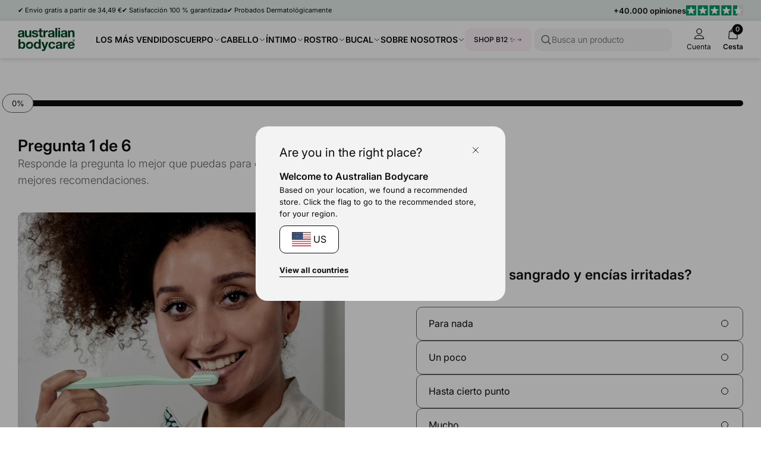

--- FILE ---
content_type: text/html; charset=utf-8
request_url: https://australian-bodycare.es/pages/test-boca
body_size: 106413
content:
<!doctype html>
<html lang="es">
  <head>
    <meta charset="utf-8">
    <meta http-equiv="X-UA-Compatible" content="IE=edge">
    <meta name="viewport" content="width=device-width, initial-scale=1.0">
    <link rel="canonical" href="https://australian-bodycare.es/pages/test-boca">

    <title>Test - Boca</title><link rel="shortcut icon" href="//australian-bodycare.es/cdn/shop/files/Favicon_rounded_OilDrop_1_219ff0ce-bb3a-491d-9c84-9144a0dcc60f.png?crop=center&height=100&v=1724155242&width=100" type="image/x-icon">
      <link rel="icon" href="//australian-bodycare.es/cdn/shop/files/Favicon_rounded_OilDrop_1_219ff0ce-bb3a-491d-9c84-9144a0dcc60f.png?crop=center&height=32&v=1724155242&width=32" type="image/x-icon">
    <link rel="preconnect" href="https://static.klaviyo.com" crossorigin>
    
    <link rel="preconnect" href="https://fonts.shopifycdn.com" crossorigin>

<meta property="og:site_name" content="Australian Bodycare">
<meta property="og:url" content="https://australian-bodycare.es/pages/test-boca">
<meta property="og:title" content="Test - Boca">
<meta property="og:type" content="website">
<meta property="og:description" content="Australian Bodycare es líder en el cuidado de la piel que resuelve problemas, con productos que se basan en el ingrediente activo Tea Tree Oil de Australia.">
<meta name="description" content="Australian Bodycare es líder en el cuidado de la piel que resuelve problemas, con productos que se basan en el ingrediente activo Tea Tree Oil de Australia."><meta property="og:image" content="http://australian-bodycare.es/cdn/shop/files/AustralianBodycareLogo_Final_kopier_150x_67aa08b1-a3bc-431e-90ea-feaa7025ee9a.svg?v=1724155858">
  <meta property="og:image:secure_url" content="https://australian-bodycare.es/cdn/shop/files/AustralianBodycareLogo_Final_kopier_150x_67aa08b1-a3bc-431e-90ea-feaa7025ee9a.svg?v=1724155858">
  <meta property="og:image:width" content="341">
  <meta property="og:image:height" content="148"><meta name="twitter:card" content="summary_large_image">
<meta name="twitter:title" content="Test - Boca">
<meta name="twitter:description" content="Australian Bodycare es líder en el cuidado de la piel que resuelve problemas, con productos que se basan en el ingrediente activo Tea Tree Oil de Australia.">
<meta content="page" data-shopify-resource-page-type>

<style data-shopify>.badge,
    .badge-base,
    .badge-small {
      background-color: var(--color-neutral-5);
      color: var(--color-neutral-0);
      border-color: var(--color-neutral-1);
    }.badge.badge-style-AwardWinner,
     .badge-base.badge-style-AwardWinner,
     .badge-small.badge-style-AwardWinner {
        background-color: #cae2da;
        color: #000000;
        border-color: #cae2da;
      }.badge.badge-style-BFCM2025,
     .badge-base.badge-style-BFCM2025,
     .badge-small.badge-style-BFCM2025 {
        background-color: #000000;
        color: #ffffff;
        border-color: #000000;
      }.badge.badge-style-ClinicallyTested,
     .badge-base.badge-style-ClinicallyTested,
     .badge-small.badge-style-ClinicallyTested {
        background-color: #c1b18f;
        color: #000000;
        border-color: #c1b18f;
      }.badge.badge-style-Bestseller,
     .badge-base.badge-style-Bestseller,
     .badge-small.badge-style-Bestseller {
        background-color: #cad3d8;
        color: #000000;
        border-color: #cad3d8;
      }.badge.badge-style-hide_new_badge,
     .badge-base.badge-style-hide_new_badge,
     .badge-small.badge-style-hide_new_badge {
        background-color: #c1b18f;
        color: #000000;
        border-color: #c1b18f;
      }.badge.badge-style-hide_savings_badge,
     .badge-base.badge-style-hide_savings_badge,
     .badge-small.badge-style-hide_savings_badge {
        background-color: #e6e6e4;
        color: #000000;
        border-color: #e6e6e4;
      }.badge.badge-style-presale,
     .badge-base.badge-style-presale,
     .badge-small.badge-style-presale {
        background-color: #d197ba;
        color: #ffffff;
        border-color: #d197ba;
      }</style><link href="//australian-bodycare.es/cdn/shop/t/39/assets/reset.css?v=2754933211010264121762936264" rel="stylesheet" type="text/css" media="all" />
<link href="//australian-bodycare.es/cdn/shop/t/39/assets/root-variables.css?v=50864424883339192771762936264" rel="stylesheet" type="text/css" media="all" />
<link href="//australian-bodycare.es/cdn/shop/t/39/assets/main.css?v=27505739699865899101762936264" rel="stylesheet" type="text/css" media="all" />

<link href="//australian-bodycare.es/cdn/shop/t/39/assets/element-logo.css?v=14878767216383609521762936264" rel="stylesheet" type="text/css" media="all" />
<link href="//australian-bodycare.es/cdn/shop/t/39/assets/element-spacing.css?v=96737148891404193961762936264" rel="stylesheet" type="text/css" media="all" />
<link href="//australian-bodycare.es/cdn/shop/t/39/assets/element-typography.css?v=107245045547506318841762936264" rel="stylesheet" type="text/css" media="all" />
<link href="//australian-bodycare.es/cdn/shop/t/39/assets/component-text-elements.css?v=93437655973908491021762936264" rel="stylesheet" type="text/css" media="all" />

<link href="//australian-bodycare.es/cdn/shop/t/39/assets/rte.css?v=176265022661593496971762936264" rel="stylesheet" type="text/css" media="all" />
<link href="//australian-bodycare.es/cdn/shop/t/39/assets/element-button.css?v=52511639862690362931762936264" rel="stylesheet" type="text/css" media="all" />
<link href="//australian-bodycare.es/cdn/shop/t/39/assets/element-icon.css?v=44218871956532129251762936264" rel="stylesheet" type="text/css" media="all" />
<link href="//australian-bodycare.es/cdn/shop/t/39/assets/element-input.css?v=36358141698454479171762936264" rel="stylesheet" type="text/css" media="all" />
<link href="//australian-bodycare.es/cdn/shop/t/39/assets/element-interactive.css?v=61871523382588870571762936264" rel="stylesheet" type="text/css" media="all" />
<link href="//australian-bodycare.es/cdn/shop/t/39/assets/element-logo.css?v=14878767216383609521762936264" rel="stylesheet" type="text/css" media="all" />
<link href="//australian-bodycare.es/cdn/shop/t/39/assets/element-badge.css?v=20971885550264396211762936264" rel="stylesheet" type="text/css" media="all" />
<link href="//australian-bodycare.es/cdn/shop/t/39/assets/element-icon.css?v=44218871956532129251762936264" rel="stylesheet" type="text/css" media="all" />
<link href="//australian-bodycare.es/cdn/shop/t/39/assets/component-modal.css?v=19156503319986648801762936264" rel="stylesheet" type="text/css" media="all" />
<link href="//australian-bodycare.es/cdn/shop/t/39/assets/element-color.css?v=46450089196869586941762936264" rel="stylesheet" type="text/css" media="all" />
<link href="//australian-bodycare.es/cdn/shop/t/39/assets/component-dropdown.css?v=76145908148527054261762936264" rel="stylesheet" type="text/css" media="all" />
<link href="//australian-bodycare.es/cdn/shop/t/39/assets/component-variants.css?v=139298369082386453691762936264" rel="stylesheet" type="text/css" media="all" />
<link href="//australian-bodycare.es/cdn/shop/t/39/assets/component-cards.css?v=125242338059311008761762936264" rel="stylesheet" type="text/css" media="all" />
<link href="//australian-bodycare.es/cdn/shop/t/39/assets/component-heading-group.css?v=159382900341271142901762936264" rel="stylesheet" type="text/css" media="all" />
<style>
  @font-face {
  font-family: Inter;
  font-weight: 200;
  font-style: normal;
  font-display: swap;
  src: url("//australian-bodycare.es/cdn/fonts/inter/inter_n2.63379874490a31b1ac686c7c9582ebe8c6a05610.woff2") format("woff2"),
       url("//australian-bodycare.es/cdn/fonts/inter/inter_n2.f9faac0477da33ae7acd0ad3758c9bcf18cab36b.woff") format("woff");
}

  @font-face {
  font-family: Inter;
  font-weight: 300;
  font-style: normal;
  font-display: swap;
  src: url("//australian-bodycare.es/cdn/fonts/inter/inter_n3.6faba940d2e90c9f1c2e0c5c2750b84af59fecc0.woff2") format("woff2"),
       url("//australian-bodycare.es/cdn/fonts/inter/inter_n3.413aa818ec2103383c4ac7c3744c464d04b4db49.woff") format("woff");
}

  @font-face {
  font-family: Inter;
  font-weight: 400;
  font-style: normal;
  font-display: swap;
  src: url("//australian-bodycare.es/cdn/fonts/inter/inter_n4.b2a3f24c19b4de56e8871f609e73ca7f6d2e2bb9.woff2") format("woff2"),
       url("//australian-bodycare.es/cdn/fonts/inter/inter_n4.af8052d517e0c9ffac7b814872cecc27ae1fa132.woff") format("woff");
}

  @font-face {
  font-family: Inter;
  font-weight: 500;
  font-style: normal;
  font-display: swap;
  src: url("//australian-bodycare.es/cdn/fonts/inter/inter_n5.d7101d5e168594dd06f56f290dd759fba5431d97.woff2") format("woff2"),
       url("//australian-bodycare.es/cdn/fonts/inter/inter_n5.5332a76bbd27da00474c136abb1ca3cbbf259068.woff") format("woff");
}

  @font-face {
  font-family: Inter;
  font-weight: 600;
  font-style: normal;
  font-display: swap;
  src: url("//australian-bodycare.es/cdn/fonts/inter/inter_n6.771af0474a71b3797eb38f3487d6fb79d43b6877.woff2") format("woff2"),
       url("//australian-bodycare.es/cdn/fonts/inter/inter_n6.88c903d8f9e157d48b73b7777d0642925bcecde7.woff") format("woff");
}

  @font-face {
  font-family: Inter;
  font-weight: 700;
  font-style: normal;
  font-display: swap;
  src: url("//australian-bodycare.es/cdn/fonts/inter/inter_n7.02711e6b374660cfc7915d1afc1c204e633421e4.woff2") format("woff2"),
       url("//australian-bodycare.es/cdn/fonts/inter/inter_n7.6dab87426f6b8813070abd79972ceaf2f8d3b012.woff") format("woff");
}


  :root {
    --font-family: Inter, Helvetica, sans-serif;
  }

  body {
    font-family: var(--font-family);
  }
</style>
<script src="//australian-bodycare.es/cdn/shop/t/39/assets/glob-scripts.js?v=5599701973836595331762936264" defer></script><script>
  window.dataLayer = window.dataLayer || [];
  function gtag(){ dataLayer.push(arguments); }
  // Set default consent to 'denied' as a placeholder
  // Determine actual values based on customer's own requirements
  gtag('consent', 'default', {
  'ad_storage': 'denied',
  'ad_user_data': 'denied',
  'ad_personalization': 'denied',
  'analytics_storage': 'denied',
  'wait_for_update': 500
  });
  gtag('set', 'ads_data_redaction', true);
</script>
<script 
  id="CookieConsent" 
  src="https://policy.app.cookieinformation.com/uc.js"
  data-culture="es" 
  type="text/javascript"
  data-gcm-version="2.0"
></script>

<!-- Google Tag Manager -->
  <script>
    (function(w,d,s,l,i){w[l]=w[l]||[];w[l].push({'gtm.start':
    new Date().getTime(),event:'gtm.js'});var f=d.getElementsByTagName(s)[0],
    j=d.createElement(s),dl=l!='dataLayer'?'&l='+l:'';j.async=true;j.src=
    'https://ss.australian-bodycare.dk/gnxcwlbv.js?id='+i+dl;f.parentNode.insertBefore(j,f);
    })(window,document,'script','dataLayer','GTM-WSBTXPN');

    dataLayer.push({ currency: 'EUR' });
    gtag('js', new Date());
  </script>
  <!-- End Google Tag Manager -->

<script>window.performance && window.performance.mark && window.performance.mark('shopify.content_for_header.start');</script><meta name="google-site-verification" content="HraqIGWOSOL7TOk-MXipRKH1VgO6t-RjZPHVp4M4bzw">
<meta name="google-site-verification" content="HraqIGWOSOL7TOk-MXipRKH1VgO6t-RjZPHVp4M4bzw">
<meta id="shopify-digital-wallet" name="shopify-digital-wallet" content="/50727813315/digital_wallets/dialog">
<meta name="shopify-checkout-api-token" content="c656d916452e9a0abaf0cdb0e8568bb2">
<meta id="in-context-paypal-metadata" data-shop-id="50727813315" data-venmo-supported="false" data-environment="production" data-locale="es_ES" data-paypal-v4="true" data-currency="EUR">
<script async="async" src="/checkouts/internal/preloads.js?locale=es-ES"></script>
<link rel="preconnect" href="https://shop.app" crossorigin="anonymous">
<script async="async" src="https://shop.app/checkouts/internal/preloads.js?locale=es-ES&shop_id=50727813315" crossorigin="anonymous"></script>
<script id="apple-pay-shop-capabilities" type="application/json">{"shopId":50727813315,"countryCode":"DK","currencyCode":"EUR","merchantCapabilities":["supports3DS"],"merchantId":"gid:\/\/shopify\/Shop\/50727813315","merchantName":"Australian Bodycare","requiredBillingContactFields":["postalAddress","email","phone"],"requiredShippingContactFields":["postalAddress","email","phone"],"shippingType":"shipping","supportedNetworks":["visa","maestro","masterCard","amex"],"total":{"type":"pending","label":"Australian Bodycare","amount":"1.00"},"shopifyPaymentsEnabled":true,"supportsSubscriptions":true}</script>
<script id="shopify-features" type="application/json">{"accessToken":"c656d916452e9a0abaf0cdb0e8568bb2","betas":["rich-media-storefront-analytics"],"domain":"australian-bodycare.es","predictiveSearch":true,"shopId":50727813315,"locale":"es"}</script>
<script>var Shopify = Shopify || {};
Shopify.shop = "australian-bodycare-es.myshopify.com";
Shopify.locale = "es";
Shopify.currency = {"active":"EUR","rate":"1.0"};
Shopify.country = "ES";
Shopify.theme = {"name":"[DEV] AUS 3.0.0.2.1 by WDN.DK (Bundle SBR)","id":182386360705,"schema_name":"Australian Bodycare","schema_version":"3.0.0.2.1","theme_store_id":null,"role":"main"};
Shopify.theme.handle = "null";
Shopify.theme.style = {"id":null,"handle":null};
Shopify.cdnHost = "australian-bodycare.es/cdn";
Shopify.routes = Shopify.routes || {};
Shopify.routes.root = "/";</script>
<script type="module">!function(o){(o.Shopify=o.Shopify||{}).modules=!0}(window);</script>
<script>!function(o){function n(){var o=[];function n(){o.push(Array.prototype.slice.apply(arguments))}return n.q=o,n}var t=o.Shopify=o.Shopify||{};t.loadFeatures=n(),t.autoloadFeatures=n()}(window);</script>
<script>
  window.ShopifyPay = window.ShopifyPay || {};
  window.ShopifyPay.apiHost = "shop.app\/pay";
  window.ShopifyPay.redirectState = null;
</script>
<script id="shop-js-analytics" type="application/json">{"pageType":"page"}</script>
<script defer="defer" async type="module" src="//australian-bodycare.es/cdn/shopifycloud/shop-js/modules/v2/client.init-shop-cart-sync_2Gr3Q33f.es.esm.js"></script>
<script defer="defer" async type="module" src="//australian-bodycare.es/cdn/shopifycloud/shop-js/modules/v2/chunk.common_noJfOIa7.esm.js"></script>
<script defer="defer" async type="module" src="//australian-bodycare.es/cdn/shopifycloud/shop-js/modules/v2/chunk.modal_Deo2FJQo.esm.js"></script>
<script type="module">
  await import("//australian-bodycare.es/cdn/shopifycloud/shop-js/modules/v2/client.init-shop-cart-sync_2Gr3Q33f.es.esm.js");
await import("//australian-bodycare.es/cdn/shopifycloud/shop-js/modules/v2/chunk.common_noJfOIa7.esm.js");
await import("//australian-bodycare.es/cdn/shopifycloud/shop-js/modules/v2/chunk.modal_Deo2FJQo.esm.js");

  window.Shopify.SignInWithShop?.initShopCartSync?.({"fedCMEnabled":true,"windoidEnabled":true});

</script>
<script>
  window.Shopify = window.Shopify || {};
  if (!window.Shopify.featureAssets) window.Shopify.featureAssets = {};
  window.Shopify.featureAssets['shop-js'] = {"shop-cart-sync":["modules/v2/client.shop-cart-sync_CLKquFP5.es.esm.js","modules/v2/chunk.common_noJfOIa7.esm.js","modules/v2/chunk.modal_Deo2FJQo.esm.js"],"init-fed-cm":["modules/v2/client.init-fed-cm_UIHl99eI.es.esm.js","modules/v2/chunk.common_noJfOIa7.esm.js","modules/v2/chunk.modal_Deo2FJQo.esm.js"],"shop-cash-offers":["modules/v2/client.shop-cash-offers_CmfU17z0.es.esm.js","modules/v2/chunk.common_noJfOIa7.esm.js","modules/v2/chunk.modal_Deo2FJQo.esm.js"],"shop-login-button":["modules/v2/client.shop-login-button_TNcmr2ON.es.esm.js","modules/v2/chunk.common_noJfOIa7.esm.js","modules/v2/chunk.modal_Deo2FJQo.esm.js"],"pay-button":["modules/v2/client.pay-button_Bev6HBFS.es.esm.js","modules/v2/chunk.common_noJfOIa7.esm.js","modules/v2/chunk.modal_Deo2FJQo.esm.js"],"shop-button":["modules/v2/client.shop-button_D1FAYBb2.es.esm.js","modules/v2/chunk.common_noJfOIa7.esm.js","modules/v2/chunk.modal_Deo2FJQo.esm.js"],"avatar":["modules/v2/client.avatar_BTnouDA3.es.esm.js"],"init-windoid":["modules/v2/client.init-windoid_DEZXpPDW.es.esm.js","modules/v2/chunk.common_noJfOIa7.esm.js","modules/v2/chunk.modal_Deo2FJQo.esm.js"],"init-shop-for-new-customer-accounts":["modules/v2/client.init-shop-for-new-customer-accounts_BplbpZyb.es.esm.js","modules/v2/client.shop-login-button_TNcmr2ON.es.esm.js","modules/v2/chunk.common_noJfOIa7.esm.js","modules/v2/chunk.modal_Deo2FJQo.esm.js"],"init-shop-email-lookup-coordinator":["modules/v2/client.init-shop-email-lookup-coordinator_HqkMc84a.es.esm.js","modules/v2/chunk.common_noJfOIa7.esm.js","modules/v2/chunk.modal_Deo2FJQo.esm.js"],"init-shop-cart-sync":["modules/v2/client.init-shop-cart-sync_2Gr3Q33f.es.esm.js","modules/v2/chunk.common_noJfOIa7.esm.js","modules/v2/chunk.modal_Deo2FJQo.esm.js"],"shop-toast-manager":["modules/v2/client.shop-toast-manager_SugAQS8a.es.esm.js","modules/v2/chunk.common_noJfOIa7.esm.js","modules/v2/chunk.modal_Deo2FJQo.esm.js"],"init-customer-accounts":["modules/v2/client.init-customer-accounts_fxIyJgvX.es.esm.js","modules/v2/client.shop-login-button_TNcmr2ON.es.esm.js","modules/v2/chunk.common_noJfOIa7.esm.js","modules/v2/chunk.modal_Deo2FJQo.esm.js"],"init-customer-accounts-sign-up":["modules/v2/client.init-customer-accounts-sign-up_DnItKKRk.es.esm.js","modules/v2/client.shop-login-button_TNcmr2ON.es.esm.js","modules/v2/chunk.common_noJfOIa7.esm.js","modules/v2/chunk.modal_Deo2FJQo.esm.js"],"shop-follow-button":["modules/v2/client.shop-follow-button_Bfwbpk3m.es.esm.js","modules/v2/chunk.common_noJfOIa7.esm.js","modules/v2/chunk.modal_Deo2FJQo.esm.js"],"checkout-modal":["modules/v2/client.checkout-modal_BA6xEtNy.es.esm.js","modules/v2/chunk.common_noJfOIa7.esm.js","modules/v2/chunk.modal_Deo2FJQo.esm.js"],"shop-login":["modules/v2/client.shop-login_D2RP8Rbe.es.esm.js","modules/v2/chunk.common_noJfOIa7.esm.js","modules/v2/chunk.modal_Deo2FJQo.esm.js"],"lead-capture":["modules/v2/client.lead-capture_Dq1M6aah.es.esm.js","modules/v2/chunk.common_noJfOIa7.esm.js","modules/v2/chunk.modal_Deo2FJQo.esm.js"],"payment-terms":["modules/v2/client.payment-terms_DYWUeaxY.es.esm.js","modules/v2/chunk.common_noJfOIa7.esm.js","modules/v2/chunk.modal_Deo2FJQo.esm.js"]};
</script>
<script>(function() {
  var isLoaded = false;
  function asyncLoad() {
    if (isLoaded) return;
    isLoaded = true;
    var urls = ["https:\/\/intg.snapchat.com\/shopify\/shopify-scevent-init.js?id=23d604a7-9450-4f51-a1a4-cd48c3884779\u0026shop=australian-bodycare-es.myshopify.com","https:\/\/ecommplugins-scripts.trustpilot.com\/v2.1\/js\/header.min.js?settings=eyJrZXkiOiJyRlNwY1g3VFdNcTVoZUxYIiwicyI6InNrdSJ9\u0026shop=australian-bodycare-es.myshopify.com","https:\/\/ecommplugins-trustboxsettings.trustpilot.com\/australian-bodycare-es.myshopify.com.js?settings=1644410716603\u0026shop=australian-bodycare-es.myshopify.com"];
    for (var i = 0; i < urls.length; i++) {
      var s = document.createElement('script');
      s.type = 'text/javascript';
      s.async = true;
      s.src = urls[i];
      var x = document.getElementsByTagName('script')[0];
      x.parentNode.insertBefore(s, x);
    }
  };
  if(window.attachEvent) {
    window.attachEvent('onload', asyncLoad);
  } else {
    window.addEventListener('load', asyncLoad, false);
  }
})();</script>
<script id="__st">var __st={"a":50727813315,"offset":3600,"reqid":"5fd55d47-0234-4fe9-b387-b713803ebc5e-1769215549","pageurl":"australian-bodycare.es\/pages\/test-boca","s":"pages-89717113027","u":"23ac05f5ffa7","p":"page","rtyp":"page","rid":89717113027};</script>
<script>window.ShopifyPaypalV4VisibilityTracking = true;</script>
<script id="captcha-bootstrap">!function(){'use strict';const t='contact',e='account',n='new_comment',o=[[t,t],['blogs',n],['comments',n],[t,'customer']],c=[[e,'customer_login'],[e,'guest_login'],[e,'recover_customer_password'],[e,'create_customer']],r=t=>t.map((([t,e])=>`form[action*='/${t}']:not([data-nocaptcha='true']) input[name='form_type'][value='${e}']`)).join(','),a=t=>()=>t?[...document.querySelectorAll(t)].map((t=>t.form)):[];function s(){const t=[...o],e=r(t);return a(e)}const i='password',u='form_key',d=['recaptcha-v3-token','g-recaptcha-response','h-captcha-response',i],f=()=>{try{return window.sessionStorage}catch{return}},m='__shopify_v',_=t=>t.elements[u];function p(t,e,n=!1){try{const o=window.sessionStorage,c=JSON.parse(o.getItem(e)),{data:r}=function(t){const{data:e,action:n}=t;return t[m]||n?{data:e,action:n}:{data:t,action:n}}(c);for(const[e,n]of Object.entries(r))t.elements[e]&&(t.elements[e].value=n);n&&o.removeItem(e)}catch(o){console.error('form repopulation failed',{error:o})}}const l='form_type',E='cptcha';function T(t){t.dataset[E]=!0}const w=window,h=w.document,L='Shopify',v='ce_forms',y='captcha';let A=!1;((t,e)=>{const n=(g='f06e6c50-85a8-45c8-87d0-21a2b65856fe',I='https://cdn.shopify.com/shopifycloud/storefront-forms-hcaptcha/ce_storefront_forms_captcha_hcaptcha.v1.5.2.iife.js',D={infoText:'Protegido por hCaptcha',privacyText:'Privacidad',termsText:'Términos'},(t,e,n)=>{const o=w[L][v],c=o.bindForm;if(c)return c(t,g,e,D).then(n);var r;o.q.push([[t,g,e,D],n]),r=I,A||(h.body.append(Object.assign(h.createElement('script'),{id:'captcha-provider',async:!0,src:r})),A=!0)});var g,I,D;w[L]=w[L]||{},w[L][v]=w[L][v]||{},w[L][v].q=[],w[L][y]=w[L][y]||{},w[L][y].protect=function(t,e){n(t,void 0,e),T(t)},Object.freeze(w[L][y]),function(t,e,n,w,h,L){const[v,y,A,g]=function(t,e,n){const i=e?o:[],u=t?c:[],d=[...i,...u],f=r(d),m=r(i),_=r(d.filter((([t,e])=>n.includes(e))));return[a(f),a(m),a(_),s()]}(w,h,L),I=t=>{const e=t.target;return e instanceof HTMLFormElement?e:e&&e.form},D=t=>v().includes(t);t.addEventListener('submit',(t=>{const e=I(t);if(!e)return;const n=D(e)&&!e.dataset.hcaptchaBound&&!e.dataset.recaptchaBound,o=_(e),c=g().includes(e)&&(!o||!o.value);(n||c)&&t.preventDefault(),c&&!n&&(function(t){try{if(!f())return;!function(t){const e=f();if(!e)return;const n=_(t);if(!n)return;const o=n.value;o&&e.removeItem(o)}(t);const e=Array.from(Array(32),(()=>Math.random().toString(36)[2])).join('');!function(t,e){_(t)||t.append(Object.assign(document.createElement('input'),{type:'hidden',name:u})),t.elements[u].value=e}(t,e),function(t,e){const n=f();if(!n)return;const o=[...t.querySelectorAll(`input[type='${i}']`)].map((({name:t})=>t)),c=[...d,...o],r={};for(const[a,s]of new FormData(t).entries())c.includes(a)||(r[a]=s);n.setItem(e,JSON.stringify({[m]:1,action:t.action,data:r}))}(t,e)}catch(e){console.error('failed to persist form',e)}}(e),e.submit())}));const S=(t,e)=>{t&&!t.dataset[E]&&(n(t,e.some((e=>e===t))),T(t))};for(const o of['focusin','change'])t.addEventListener(o,(t=>{const e=I(t);D(e)&&S(e,y())}));const B=e.get('form_key'),M=e.get(l),P=B&&M;t.addEventListener('DOMContentLoaded',(()=>{const t=y();if(P)for(const e of t)e.elements[l].value===M&&p(e,B);[...new Set([...A(),...v().filter((t=>'true'===t.dataset.shopifyCaptcha))])].forEach((e=>S(e,t)))}))}(h,new URLSearchParams(w.location.search),n,t,e,['guest_login'])})(!0,!0)}();</script>
<script integrity="sha256-4kQ18oKyAcykRKYeNunJcIwy7WH5gtpwJnB7kiuLZ1E=" data-source-attribution="shopify.loadfeatures" defer="defer" src="//australian-bodycare.es/cdn/shopifycloud/storefront/assets/storefront/load_feature-a0a9edcb.js" crossorigin="anonymous"></script>
<script crossorigin="anonymous" defer="defer" src="//australian-bodycare.es/cdn/shopifycloud/storefront/assets/shopify_pay/storefront-65b4c6d7.js?v=20250812"></script>
<script data-source-attribution="shopify.dynamic_checkout.dynamic.init">var Shopify=Shopify||{};Shopify.PaymentButton=Shopify.PaymentButton||{isStorefrontPortableWallets:!0,init:function(){window.Shopify.PaymentButton.init=function(){};var t=document.createElement("script");t.src="https://australian-bodycare.es/cdn/shopifycloud/portable-wallets/latest/portable-wallets.es.js",t.type="module",document.head.appendChild(t)}};
</script>
<script data-source-attribution="shopify.dynamic_checkout.buyer_consent">
  function portableWalletsHideBuyerConsent(e){var t=document.getElementById("shopify-buyer-consent"),n=document.getElementById("shopify-subscription-policy-button");t&&n&&(t.classList.add("hidden"),t.setAttribute("aria-hidden","true"),n.removeEventListener("click",e))}function portableWalletsShowBuyerConsent(e){var t=document.getElementById("shopify-buyer-consent"),n=document.getElementById("shopify-subscription-policy-button");t&&n&&(t.classList.remove("hidden"),t.removeAttribute("aria-hidden"),n.addEventListener("click",e))}window.Shopify?.PaymentButton&&(window.Shopify.PaymentButton.hideBuyerConsent=portableWalletsHideBuyerConsent,window.Shopify.PaymentButton.showBuyerConsent=portableWalletsShowBuyerConsent);
</script>
<script data-source-attribution="shopify.dynamic_checkout.cart.bootstrap">document.addEventListener("DOMContentLoaded",(function(){function t(){return document.querySelector("shopify-accelerated-checkout-cart, shopify-accelerated-checkout")}if(t())Shopify.PaymentButton.init();else{new MutationObserver((function(e,n){t()&&(Shopify.PaymentButton.init(),n.disconnect())})).observe(document.body,{childList:!0,subtree:!0})}}));
</script>
<link id="shopify-accelerated-checkout-styles" rel="stylesheet" media="screen" href="https://australian-bodycare.es/cdn/shopifycloud/portable-wallets/latest/accelerated-checkout-backwards-compat.css" crossorigin="anonymous">
<style id="shopify-accelerated-checkout-cart">
        #shopify-buyer-consent {
  margin-top: 1em;
  display: inline-block;
  width: 100%;
}

#shopify-buyer-consent.hidden {
  display: none;
}

#shopify-subscription-policy-button {
  background: none;
  border: none;
  padding: 0;
  text-decoration: underline;
  font-size: inherit;
  cursor: pointer;
}

#shopify-subscription-policy-button::before {
  box-shadow: none;
}

      </style>

<script>window.performance && window.performance.mark && window.performance.mark('shopify.content_for_header.end');</script>
<script async="" src="https://www.googletagmanager.com/gtag/js?id=G-DE3VRH7089"></script>
  <script>
    window.dataLayer = window.dataLayer || [];
    function gtag() {
      dataLayer.push(arguments);
    }
    gtag('js', new Date());

    gtag('config', 'G-DE3VRH7089');
  </script>
<link href="//australian-bodycare.es/cdn/shop/t/39/assets/critical.css?v=3309580482416158281762936264" rel="stylesheet" type="text/css" media="all" />
    
    <script src="//australian-bodycare.es/cdn/shop/t/39/assets/critical.js?v=42170245120607785611762936264" type="text/javascript"></script>
    
  <!-- BEGIN app block: shopify://apps/okendo/blocks/theme-settings/bb689e69-ea70-4661-8fb7-ad24a2e23c29 --><!-- BEGIN app snippet: header-metafields -->










    <style data-oke-reviews-version="0.81.8" type="text/css" data-href="https://d3hw6dc1ow8pp2.cloudfront.net/reviews-widget-plus/css/okendo-reviews-styles.9d163ae1.css"></style><style data-oke-reviews-version="0.81.8" type="text/css" data-href="https://d3hw6dc1ow8pp2.cloudfront.net/reviews-widget-plus/css/modules/okendo-star-rating.4cb378a8.css"></style><style data-oke-reviews-version="0.81.8" type="text/css" data-href="https://d3hw6dc1ow8pp2.cloudfront.net/reviews-widget-plus/css/modules/okendo-reviews-keywords.0942444f.css"></style><style data-oke-reviews-version="0.81.8" type="text/css" data-href="https://d3hw6dc1ow8pp2.cloudfront.net/reviews-widget-plus/css/modules/okendo-reviews-summary.a0c9d7d6.css"></style><style type="text/css">.okeReviews[data-oke-container],div.okeReviews{font-size:14px;font-size:var(--oke-text-regular);font-weight:400;font-family:var(--oke-text-fontFamily);line-height:1.6}.okeReviews[data-oke-container] *,.okeReviews[data-oke-container] :after,.okeReviews[data-oke-container] :before,div.okeReviews *,div.okeReviews :after,div.okeReviews :before{box-sizing:border-box}.okeReviews[data-oke-container] h1,.okeReviews[data-oke-container] h2,.okeReviews[data-oke-container] h3,.okeReviews[data-oke-container] h4,.okeReviews[data-oke-container] h5,.okeReviews[data-oke-container] h6,div.okeReviews h1,div.okeReviews h2,div.okeReviews h3,div.okeReviews h4,div.okeReviews h5,div.okeReviews h6{font-size:1em;font-weight:400;line-height:1.4;margin:0}.okeReviews[data-oke-container] ul,div.okeReviews ul{padding:0;margin:0}.okeReviews[data-oke-container] li,div.okeReviews li{list-style-type:none;padding:0}.okeReviews[data-oke-container] p,div.okeReviews p{line-height:1.8;margin:0 0 4px}.okeReviews[data-oke-container] p:last-child,div.okeReviews p:last-child{margin-bottom:0}.okeReviews[data-oke-container] a,div.okeReviews a{text-decoration:none;color:inherit}.okeReviews[data-oke-container] button,div.okeReviews button{border-radius:0;border:0;box-shadow:none;margin:0;width:auto;min-width:auto;padding:0;background-color:transparent;min-height:auto}.okeReviews[data-oke-container] button,.okeReviews[data-oke-container] input,.okeReviews[data-oke-container] select,.okeReviews[data-oke-container] textarea,div.okeReviews button,div.okeReviews input,div.okeReviews select,div.okeReviews textarea{font-family:inherit;font-size:1em}.okeReviews[data-oke-container] label,.okeReviews[data-oke-container] select,div.okeReviews label,div.okeReviews select{display:inline}.okeReviews[data-oke-container] select,div.okeReviews select{width:auto}.okeReviews[data-oke-container] article,.okeReviews[data-oke-container] aside,div.okeReviews article,div.okeReviews aside{margin:0}.okeReviews[data-oke-container] table,div.okeReviews table{background:transparent;border:0;border-collapse:collapse;border-spacing:0;font-family:inherit;font-size:1em;table-layout:auto}.okeReviews[data-oke-container] table td,.okeReviews[data-oke-container] table th,.okeReviews[data-oke-container] table tr,div.okeReviews table td,div.okeReviews table th,div.okeReviews table tr{border:0;font-family:inherit;font-size:1em}.okeReviews[data-oke-container] table td,.okeReviews[data-oke-container] table th,div.okeReviews table td,div.okeReviews table th{background:transparent;font-weight:400;letter-spacing:normal;padding:0;text-align:left;text-transform:none;vertical-align:middle}.okeReviews[data-oke-container] table tr:hover td,.okeReviews[data-oke-container] table tr:hover th,div.okeReviews table tr:hover td,div.okeReviews table tr:hover th{background:transparent}.okeReviews[data-oke-container] fieldset,div.okeReviews fieldset{border:0;padding:0;margin:0;min-width:0}.okeReviews[data-oke-container] img,.okeReviews[data-oke-container] svg,div.okeReviews img,div.okeReviews svg{max-width:none}.okeReviews[data-oke-container] div:empty,div.okeReviews div:empty{display:block}.okeReviews[data-oke-container] .oke-icon:before,div.okeReviews .oke-icon:before{font-family:oke-widget-icons!important;font-style:normal;font-weight:400;font-variant:normal;text-transform:none;line-height:1;-webkit-font-smoothing:antialiased;-moz-osx-font-smoothing:grayscale;color:inherit}.okeReviews[data-oke-container] .oke-icon--select-arrow:before,div.okeReviews .oke-icon--select-arrow:before{content:""}.okeReviews[data-oke-container] .oke-icon--loading:before,div.okeReviews .oke-icon--loading:before{content:""}.okeReviews[data-oke-container] .oke-icon--pencil:before,div.okeReviews .oke-icon--pencil:before{content:""}.okeReviews[data-oke-container] .oke-icon--filter:before,div.okeReviews .oke-icon--filter:before{content:""}.okeReviews[data-oke-container] .oke-icon--play:before,div.okeReviews .oke-icon--play:before{content:""}.okeReviews[data-oke-container] .oke-icon--tick-circle:before,div.okeReviews .oke-icon--tick-circle:before{content:""}.okeReviews[data-oke-container] .oke-icon--chevron-left:before,div.okeReviews .oke-icon--chevron-left:before{content:""}.okeReviews[data-oke-container] .oke-icon--chevron-right:before,div.okeReviews .oke-icon--chevron-right:before{content:""}.okeReviews[data-oke-container] .oke-icon--thumbs-down:before,div.okeReviews .oke-icon--thumbs-down:before{content:""}.okeReviews[data-oke-container] .oke-icon--thumbs-up:before,div.okeReviews .oke-icon--thumbs-up:before{content:""}.okeReviews[data-oke-container] .oke-icon--close:before,div.okeReviews .oke-icon--close:before{content:""}.okeReviews[data-oke-container] .oke-icon--chevron-up:before,div.okeReviews .oke-icon--chevron-up:before{content:""}.okeReviews[data-oke-container] .oke-icon--chevron-down:before,div.okeReviews .oke-icon--chevron-down:before{content:""}.okeReviews[data-oke-container] .oke-icon--star:before,div.okeReviews .oke-icon--star:before{content:""}.okeReviews[data-oke-container] .oke-icon--magnifying-glass:before,div.okeReviews .oke-icon--magnifying-glass:before{content:""}@font-face{font-family:oke-widget-icons;src:url(https://d3hw6dc1ow8pp2.cloudfront.net/reviews-widget-plus/fonts/oke-widget-icons.ttf) format("truetype"),url(https://d3hw6dc1ow8pp2.cloudfront.net/reviews-widget-plus/fonts/oke-widget-icons.woff) format("woff"),url(https://d3hw6dc1ow8pp2.cloudfront.net/reviews-widget-plus/img/oke-widget-icons.bc0d6b0a.svg) format("svg");font-weight:400;font-style:normal;font-display:block}.okeReviews[data-oke-container] .oke-button,div.okeReviews .oke-button{display:inline-block;border-style:solid;border-color:var(--oke-button-borderColor);border-width:var(--oke-button-borderWidth);background-color:var(--oke-button-backgroundColor);line-height:1;padding:12px 24px;margin:0;border-radius:var(--oke-button-borderRadius);color:var(--oke-button-textColor);text-align:center;position:relative;font-weight:var(--oke-button-fontWeight);font-size:var(--oke-button-fontSize);font-family:var(--oke-button-fontFamily);outline:0}.okeReviews[data-oke-container] .oke-button-text,.okeReviews[data-oke-container] .oke-button .oke-icon,div.okeReviews .oke-button-text,div.okeReviews .oke-button .oke-icon{line-height:1}.okeReviews[data-oke-container] .oke-button.oke-is-loading,div.okeReviews .oke-button.oke-is-loading{position:relative}.okeReviews[data-oke-container] .oke-button.oke-is-loading:before,div.okeReviews .oke-button.oke-is-loading:before{font-family:oke-widget-icons!important;font-style:normal;font-weight:400;font-variant:normal;text-transform:none;line-height:1;-webkit-font-smoothing:antialiased;-moz-osx-font-smoothing:grayscale;content:"";color:undefined;font-size:12px;display:inline-block;animation:oke-spin 1s linear infinite;position:absolute;width:12px;height:12px;top:0;left:0;bottom:0;right:0;margin:auto}.okeReviews[data-oke-container] .oke-button.oke-is-loading>*,div.okeReviews .oke-button.oke-is-loading>*{opacity:0}.okeReviews[data-oke-container] .oke-button.oke-is-active,div.okeReviews .oke-button.oke-is-active{background-color:var(--oke-button-backgroundColorActive);color:var(--oke-button-textColorActive);border-color:var(--oke-button-borderColorActive)}.okeReviews[data-oke-container] .oke-button:not(.oke-is-loading),div.okeReviews .oke-button:not(.oke-is-loading){cursor:pointer}.okeReviews[data-oke-container] .oke-button:not(.oke-is-loading):not(.oke-is-active):hover,div.okeReviews .oke-button:not(.oke-is-loading):not(.oke-is-active):hover{background-color:var(--oke-button-backgroundColorHover);color:var(--oke-button-textColorHover);border-color:var(--oke-button-borderColorHover);box-shadow:0 0 0 2px var(--oke-button-backgroundColorHover)}.okeReviews[data-oke-container] .oke-button:not(.oke-is-loading):not(.oke-is-active):active,.okeReviews[data-oke-container] .oke-button:not(.oke-is-loading):not(.oke-is-active):hover:active,div.okeReviews .oke-button:not(.oke-is-loading):not(.oke-is-active):active,div.okeReviews .oke-button:not(.oke-is-loading):not(.oke-is-active):hover:active{background-color:var(--oke-button-backgroundColorActive);color:var(--oke-button-textColorActive);border-color:var(--oke-button-borderColorActive)}.okeReviews[data-oke-container] .oke-title,div.okeReviews .oke-title{font-weight:var(--oke-title-fontWeight);font-size:var(--oke-title-fontSize);font-family:var(--oke-title-fontFamily)}.okeReviews[data-oke-container] .oke-bodyText,div.okeReviews .oke-bodyText{font-weight:var(--oke-bodyText-fontWeight);font-size:var(--oke-bodyText-fontSize);font-family:var(--oke-bodyText-fontFamily)}.okeReviews[data-oke-container] .oke-linkButton,div.okeReviews .oke-linkButton{cursor:pointer;font-weight:700;pointer-events:auto;text-decoration:underline}.okeReviews[data-oke-container] .oke-linkButton:hover,div.okeReviews .oke-linkButton:hover{text-decoration:none}.okeReviews[data-oke-container] .oke-readMore,div.okeReviews .oke-readMore{cursor:pointer;color:inherit;text-decoration:underline}.okeReviews[data-oke-container] .oke-select,div.okeReviews .oke-select{cursor:pointer;background-repeat:no-repeat;background-position-x:100%;background-position-y:50%;border:none;padding:0 24px 0 12px;-moz-appearance:none;appearance:none;color:inherit;-webkit-appearance:none;background-color:transparent;background-image:url("data:image/svg+xml;charset=utf-8,%3Csvg fill='currentColor' xmlns='http://www.w3.org/2000/svg' viewBox='0 0 24 24'%3E%3Cpath d='M7 10l5 5 5-5z'/%3E%3Cpath d='M0 0h24v24H0z' fill='none'/%3E%3C/svg%3E");outline-offset:4px}.okeReviews[data-oke-container] .oke-select:disabled,div.okeReviews .oke-select:disabled{background-color:transparent;background-image:url("data:image/svg+xml;charset=utf-8,%3Csvg fill='%239a9db1' xmlns='http://www.w3.org/2000/svg' viewBox='0 0 24 24'%3E%3Cpath d='M7 10l5 5 5-5z'/%3E%3Cpath d='M0 0h24v24H0z' fill='none'/%3E%3C/svg%3E")}.okeReviews[data-oke-container] .oke-loader,div.okeReviews .oke-loader{position:relative}.okeReviews[data-oke-container] .oke-loader:before,div.okeReviews .oke-loader:before{font-family:oke-widget-icons!important;font-style:normal;font-weight:400;font-variant:normal;text-transform:none;line-height:1;-webkit-font-smoothing:antialiased;-moz-osx-font-smoothing:grayscale;content:"";color:var(--oke-text-secondaryColor);font-size:12px;display:inline-block;animation:oke-spin 1s linear infinite;position:absolute;width:12px;height:12px;top:0;left:0;bottom:0;right:0;margin:auto}.okeReviews[data-oke-container] .oke-a11yText,div.okeReviews .oke-a11yText{border:0;clip:rect(0 0 0 0);height:1px;margin:-1px;overflow:hidden;padding:0;position:absolute;width:1px}.okeReviews[data-oke-container] .oke-hidden,div.okeReviews .oke-hidden{display:none}.okeReviews[data-oke-container] .oke-modal,div.okeReviews .oke-modal{bottom:0;left:0;overflow:auto;position:fixed;right:0;top:0;z-index:2147483647;max-height:100%;background-color:rgba(0,0,0,.5);padding:40px 0 32px}@media only screen and (min-width:1024px){.okeReviews[data-oke-container] .oke-modal,div.okeReviews .oke-modal{display:flex;align-items:center;padding:48px 0}}.okeReviews[data-oke-container] .oke-modal ::-moz-selection,div.okeReviews .oke-modal ::-moz-selection{background-color:rgba(39,45,69,.2)}.okeReviews[data-oke-container] .oke-modal ::selection,div.okeReviews .oke-modal ::selection{background-color:rgba(39,45,69,.2)}.okeReviews[data-oke-container] .oke-modal,.okeReviews[data-oke-container] .oke-modal p,div.okeReviews .oke-modal,div.okeReviews .oke-modal p{color:#272d45}.okeReviews[data-oke-container] .oke-modal-content,div.okeReviews .oke-modal-content{background-color:#fff;margin:auto;position:relative;will-change:transform,opacity;width:calc(100% - 64px)}@media only screen and (min-width:1024px){.okeReviews[data-oke-container] .oke-modal-content,div.okeReviews .oke-modal-content{max-width:1000px}}.okeReviews[data-oke-container] .oke-modal-close,div.okeReviews .oke-modal-close{cursor:pointer;position:absolute;width:32px;height:32px;top:-32px;padding:4px;right:-4px;line-height:1}.okeReviews[data-oke-container] .oke-modal-close:before,div.okeReviews .oke-modal-close:before{font-family:oke-widget-icons!important;font-style:normal;font-weight:400;font-variant:normal;text-transform:none;line-height:1;-webkit-font-smoothing:antialiased;-moz-osx-font-smoothing:grayscale;content:"";color:#fff;font-size:24px;display:inline-block;width:24px;height:24px}.okeReviews[data-oke-container] .oke-modal-overlay,div.okeReviews .oke-modal-overlay{background-color:rgba(43,46,56,.9)}@media only screen and (min-width:1024px){.okeReviews[data-oke-container] .oke-modal--large .oke-modal-content,div.okeReviews .oke-modal--large .oke-modal-content{max-width:1200px}}.okeReviews[data-oke-container] .oke-modal .oke-helpful,.okeReviews[data-oke-container] .oke-modal .oke-helpful-vote-button,.okeReviews[data-oke-container] .oke-modal .oke-reviewContent-date,div.okeReviews .oke-modal .oke-helpful,div.okeReviews .oke-modal .oke-helpful-vote-button,div.okeReviews .oke-modal .oke-reviewContent-date{color:#676986}.oke-modal .okeReviews[data-oke-container].oke-w,.oke-modal div.okeReviews.oke-w{color:#272d45}.okeReviews[data-oke-container] .oke-tag,div.okeReviews .oke-tag{align-items:center;color:#272d45;display:flex;font-size:var(--oke-text-small);font-weight:600;text-align:left;position:relative;z-index:2;background-color:#f4f4f6;padding:4px 6px;border:none;border-radius:4px;gap:6px;line-height:1}.okeReviews[data-oke-container] .oke-tag svg,div.okeReviews .oke-tag svg{fill:currentColor;height:1rem}.okeReviews[data-oke-container] .hooper,div.okeReviews .hooper{height:auto}.okeReviews--left{text-align:left}.okeReviews--right{text-align:right}.okeReviews--center{text-align:center}.okeReviews :not([tabindex="-1"]):focus-visible{outline:5px auto highlight;outline:5px auto -webkit-focus-ring-color}.is-oke-modalOpen{overflow:hidden!important}img.oke-is-error{background-color:var(--oke-shadingColor);background-size:cover;background-position:50% 50%;box-shadow:inset 0 0 0 1px var(--oke-border-color)}@keyframes oke-spin{0%{transform:rotate(0deg)}to{transform:rotate(1turn)}}@keyframes oke-fade-in{0%{opacity:0}to{opacity:1}}
.oke-stars{line-height:1;position:relative;display:inline-block}.oke-stars-background svg{overflow:visible}.oke-stars-foreground{overflow:hidden;position:absolute;top:0;left:0}.oke-sr{display:inline-block;padding-top:var(--oke-starRating-spaceAbove);padding-bottom:var(--oke-starRating-spaceBelow)}.oke-sr .oke-is-clickable{cursor:pointer}.oke-sr--hidden{display:none}.oke-sr-count,.oke-sr-rating,.oke-sr-stars{display:inline-block;vertical-align:middle}.oke-sr-stars{line-height:1;margin-right:8px}.oke-sr-rating{display:none}.oke-sr-count--brackets:before{content:"("}.oke-sr-count--brackets:after{content:")"}
.oke-rk{display:block}.okeReviews[data-oke-container] .oke-reviewsKeywords-heading,div.okeReviews .oke-reviewsKeywords-heading{font-weight:700;margin-bottom:8px}.okeReviews[data-oke-container] .oke-reviewsKeywords-heading-skeleton,div.okeReviews .oke-reviewsKeywords-heading-skeleton{height:calc(var(--oke-button-fontSize) + 4px);width:150px}.okeReviews[data-oke-container] .oke-reviewsKeywords-list,div.okeReviews .oke-reviewsKeywords-list{display:inline-flex;align-items:center;flex-wrap:wrap;gap:4px}.okeReviews[data-oke-container] .oke-reviewsKeywords-list-category,div.okeReviews .oke-reviewsKeywords-list-category{background-color:var(--oke-filter-backgroundColor);color:var(--oke-filter-textColor);border:1px solid var(--oke-filter-borderColor);border-radius:var(--oke-filter-borderRadius);padding:6px 16px;transition:background-color .1s ease-out,border-color .1s ease-out;white-space:nowrap}.okeReviews[data-oke-container] .oke-reviewsKeywords-list-category.oke-is-clickable,div.okeReviews .oke-reviewsKeywords-list-category.oke-is-clickable{cursor:pointer}.okeReviews[data-oke-container] .oke-reviewsKeywords-list-category.oke-is-active,div.okeReviews .oke-reviewsKeywords-list-category.oke-is-active{background-color:var(--oke-filter-backgroundColorActive);color:var(--oke-filter-textColorActive);border-color:var(--oke-filter-borderColorActive)}.okeReviews[data-oke-container] .oke-reviewsKeywords .oke-translateButton,div.okeReviews .oke-reviewsKeywords .oke-translateButton{margin-top:12px}
.oke-rs{display:block}.oke-rs .oke-reviewsSummary.oke-is-preRender .oke-reviewsSummary-summary{-webkit-mask:linear-gradient(180deg,#000 0,#000 40%,transparent 95%,transparent 0) 100% 50%/100% 100% repeat-x;mask:linear-gradient(180deg,#000 0,#000 40%,transparent 95%,transparent 0) 100% 50%/100% 100% repeat-x;max-height:150px}.okeReviews[data-oke-container] .oke-reviewsSummary .oke-tooltip,div.okeReviews .oke-reviewsSummary .oke-tooltip{display:inline-block;font-weight:400}.okeReviews[data-oke-container] .oke-reviewsSummary .oke-tooltip-trigger,div.okeReviews .oke-reviewsSummary .oke-tooltip-trigger{height:15px;width:15px;overflow:hidden;transform:translateY(-10%)}.okeReviews[data-oke-container] .oke-reviewsSummary-heading,div.okeReviews .oke-reviewsSummary-heading{align-items:center;-moz-column-gap:4px;column-gap:4px;display:inline-flex;font-weight:700;margin-bottom:8px}.okeReviews[data-oke-container] .oke-reviewsSummary-heading-skeleton,div.okeReviews .oke-reviewsSummary-heading-skeleton{height:calc(var(--oke-button-fontSize) + 4px);width:150px}.okeReviews[data-oke-container] .oke-reviewsSummary-icon,div.okeReviews .oke-reviewsSummary-icon{fill:currentColor;font-size:14px}.okeReviews[data-oke-container] .oke-reviewsSummary-icon svg,div.okeReviews .oke-reviewsSummary-icon svg{vertical-align:baseline}.okeReviews[data-oke-container] .oke-reviewsSummary-summary.oke-is-truncated,div.okeReviews .oke-reviewsSummary-summary.oke-is-truncated{display:-webkit-box;-webkit-box-orient:vertical;overflow:hidden;text-overflow:ellipsis}</style>

    <script type="application/json" id="oke-reviews-settings">{"subscriberId":"aeecd2ae-c9b0-4a2f-8486-fd21855ad1e5","analyticsSettings":{"isWidgetOnScreenTrackingEnabled":true,"provider":"gtag"},"locale":"es","localeAndVariant":{"code":"es"},"matchCustomerLocale":true,"widgetSettings":{"global":{"dateSettings":{"format":{"type":"relative"}},"hideOkendoBranding":true,"reviewTranslationsMode":"on-load","showIncentiveIndicator":false,"searchEnginePaginationEnabled":true,"stars":{"interspace":2,"shape":{"width":124,"useAssetColors":true,"type":"custom","assetUrl":"https://dov7r31oq5dkj.cloudfront.net/aeecd2ae-c9b0-4a2f-8486-fd21855ad1e5/26be9a88-c188-452d-8af1-bf431b991fe6","height":124},"backgroundColor":"#DFDDDF"},"font":{"fontType":"inherit-from-page"}},"homepageCarousel":{"slidesPerPage":{"large":3,"medium":2},"totalSlides":12,"scrollBehaviour":"slide","style":{"showDates":true,"border":{"color":"#E5E5EB","width":{"value":1,"unit":"px"}},"headingFont":{"hasCustomFontSettings":false},"bodyFont":{"hasCustomFontSettings":false},"arrows":{"color":"#676986","size":{"value":24,"unit":"px"},"enabled":true},"avatar":{"backgroundColor":"#E5E5EB","placeholderTextColor":"#2C3E50","size":{"value":48,"unit":"px"},"enabled":true},"media":{"size":{"value":80,"unit":"px"},"imageGap":{"value":4,"unit":"px"},"enabled":true},"stars":{"height":{"value":18,"unit":"px"}},"productImageSize":{"value":48,"unit":"px"},"layout":{"name":"default","reviewDetailsPosition":"below","showProductName":false,"showAttributeBars":false,"showProductVariantName":false,"showProductDetails":"only-when-grouped"},"highlightColor":"#0E7A82","spaceAbove":{"value":20,"unit":"px"},"text":{"primaryColor":"#2C3E50","fontSizeRegular":{"value":14,"unit":"px"},"fontSizeSmall":{"value":12,"unit":"px"},"secondaryColor":"#676986"},"spaceBelow":{"value":20,"unit":"px"}},"defaultSort":"rating desc","autoPlay":false,"truncation":{"bodyMaxLines":4,"enabled":true,"truncateAll":false}},"mediaCarousel":{"minimumImages":1,"linkText":"Read More","autoPlay":false,"slideSize":"medium","arrowPosition":"outside"},"mediaGrid":{"gridStyleDesktop":{"layout":"default-desktop"},"gridStyleMobile":{"layout":"default-mobile"},"showMoreArrow":{"arrowColor":"#676986","enabled":true,"backgroundColor":"#f4f4f6"},"linkText":"Read More","infiniteScroll":false,"gapSize":{"value":10,"unit":"px"}},"questions":{"initialPageSize":6,"loadMorePageSize":6},"reviewsBadge":{"layout":"large","colorScheme":"dark"},"reviewsTab":{"enabled":false},"reviewsWidget":{"tabs":{"reviews":true,"questions":false},"header":{"columnDistribution":"space-around","verticalAlignment":"top","blocks":[{"columnWidth":"one-third","modules":[{"name":"recommended"},{"name":"rating-average","layout":"one-line"},{"name":"rating-breakdown","backgroundColor":"#F5F5F5","shadingColor":"#676986","stretchMode":"contain"}],"textAlignment":"left"},{"columnWidth":"two-thirds","modules":[{"name":"media-grid","imageGap":{"value":4,"unit":"px"},"scaleToFill":true,"rows":1,"columns":6}],"textAlignment":"left"}]},"style":{"showDates":true,"border":{"color":"#E5E5EB","width":{"value":1,"unit":"px"}},"bodyFont":{"hasCustomFontSettings":false},"headingFont":{"hasCustomFontSettings":false},"filters":{"backgroundColorActive":"#676986","backgroundColor":"#FFFFFF","borderColor":"#DBDDE4","borderRadius":{"value":100,"unit":"px"},"borderColorActive":"#676986","textColorActive":"#FFFFFF","textColor":"#0B0B0B","searchHighlightColor":"#B2F9E9"},"avatar":{"enabled":false},"stars":{"height":{"value":18,"unit":"px"}},"shadingColor":"#FCFCF9","productImageSize":{"value":46,"unit":"px"},"button":{"backgroundColorActive":"#262626","borderColorHover":"#005129","backgroundColor":"#005129","borderColor":"#DBDDE4","backgroundColorHover":"#FFFFFF","textColorHover":"#005129","borderRadius":{"value":100,"unit":"px"},"borderWidth":{"value":1,"unit":"px"},"borderColorActive":"#262626","textColorActive":"#FFFFFF","textColor":"#FFFFFF","font":{"hasCustomFontSettings":false}},"highlightColor":"#005129","spaceAbove":{"value":20,"unit":"px"},"text":{"primaryColor":"#616161","fontSizeRegular":{"value":16,"unit":"px"},"fontSizeLarge":{"value":20,"unit":"px"},"fontSizeSmall":{"value":12,"unit":"px"},"secondaryColor":"#000000"},"spaceBelow":{"value":20,"unit":"px"},"attributeBar":{"style":"default","backgroundColor":"#DEDEDE","shadingColor":"#B0B0B0","markerColor":"#262626"}},"showWhenEmpty":true,"reviews":{"list":{"layout":{"collapseReviewerDetails":true,"columnAmount":4,"name":"default","showAttributeBars":false,"borderStyle":"minimal","showProductVariantName":true,"showProductDetails":"always"},"loyalty":{"maxInitialAchievements":3,"showVipTiers":false},"initialPageSize":5,"replyTruncation":{"bodyMaxLines":4,"enabled":true},"media":{"layout":"featured","size":{"value":200,"unit":"px"}},"truncation":{"bodyMaxLines":4,"truncateAll":false,"enabled":true},"loadMorePageSize":5},"controls":{"filterMode":"open","writeReviewButtonEnabled":true,"freeTextSearchEnabled":true,"defaultSort":"date desc"}}},"starRatings":{"showWhenEmpty":false,"clickBehavior":"scroll-to-widget","style":{"text":{"content":"review-count","style":"number-and-text","brackets":false},"spaceAbove":{"value":0,"unit":"px"},"singleStar":false,"spaceBelow":{"value":0,"unit":"px"},"height":{"value":18,"unit":"px"}}}},"features":{"attributeFiltersEnabled":true,"recorderPlusEnabled":true,"recorderQandaPlusEnabled":true,"reviewsKeywordsEnabled":true,"reviewsSummariesEnabled":true}}</script>
            <style id="oke-css-vars">:root{--oke-widget-spaceAbove:20px;--oke-widget-spaceBelow:20px;--oke-starRating-spaceAbove:0;--oke-starRating-spaceBelow:0;--oke-button-backgroundColor:#005129;--oke-button-backgroundColorHover:#fff;--oke-button-backgroundColorActive:#262626;--oke-button-textColor:#fff;--oke-button-textColorHover:#005129;--oke-button-textColorActive:#fff;--oke-button-borderColor:#dbdde4;--oke-button-borderColorHover:#005129;--oke-button-borderColorActive:#262626;--oke-button-borderRadius:100px;--oke-button-borderWidth:1px;--oke-button-fontWeight:700;--oke-button-fontSize:var(--oke-text-regular,14px);--oke-button-fontFamily:inherit;--oke-border-color:#e5e5eb;--oke-border-width:1px;--oke-text-primaryColor:#616161;--oke-text-secondaryColor:#000;--oke-text-small:12px;--oke-text-regular:16px;--oke-text-large:20px;--oke-text-fontFamily:inherit;--oke-avatar-size:undefined;--oke-avatar-backgroundColor:undefined;--oke-avatar-placeholderTextColor:undefined;--oke-highlightColor:#005129;--oke-shadingColor:#fcfcf9;--oke-productImageSize:46px;--oke-attributeBar-shadingColor:#b0b0b0;--oke-attributeBar-borderColor:undefined;--oke-attributeBar-backgroundColor:#dedede;--oke-attributeBar-markerColor:#262626;--oke-filter-backgroundColor:#fff;--oke-filter-backgroundColorActive:#676986;--oke-filter-borderColor:#dbdde4;--oke-filter-borderColorActive:#676986;--oke-filter-textColor:#0b0b0b;--oke-filter-textColorActive:#fff;--oke-filter-borderRadius:100px;--oke-filter-searchHighlightColor:#b2f9e9;--oke-mediaGrid-chevronColor:#676986;--oke-stars-foregroundColor:#ffcf2a;--oke-stars-backgroundColor:#dfdddf;--oke-stars-borderWidth:0}.oke-w,oke-modal{--oke-title-fontWeight:600;--oke-title-fontSize:var(--oke-text-regular,14px);--oke-title-fontFamily:inherit;--oke-bodyText-fontWeight:400;--oke-bodyText-fontSize:var(--oke-text-regular,14px);--oke-bodyText-fontFamily:inherit}</style>
            <style id="oke-reviews-custom-css">div.okeReviews[data-oke-container].oke-w{overflow-x:hidden}.oke-w-reviews-head .oke-button-text{font-size:.7rem}a.oke-w-writeReview.oke-button{font-size:.7rem !important}div.okeReviews[data-oke-container] .oke-helpful{display:none}</style>
            <template id="oke-reviews-body-template"><svg id="oke-star-symbols" style="display:none!important" data-oke-id="oke-star-symbols"><symbol id="oke-star-empty" style="overflow:visible;"><svg fill="var(--oke-stars-backgroundColor)" xmlns="http://www.w3.org/2000/svg"><path fill-rule="evenodd" clip-rule="evenodd" d="M123.84 0H0v123.84h123.84V0ZM74.58 42.84l-7.71-23.71c-1.56-4.79-8.35-4.79-9.88 0l-7.71 23.71a5.2 5.2 0 0 1-4.95 3.6H19.4c-5.04 0-7.14 6.46-3.06 9.42l20.17 14.66a5.207 5.207 0 0 1 1.89 5.82l-7.71 23.71c-1.56 4.8 3.93 8.78 8.01 5.82l20.17-14.65a5.192 5.192 0 0 1 6.12 0l20.17 14.65c4.08 2.96 9.57-1.02 8.01-5.82l-7.71-23.71c-.7-2.15.07-4.49 1.89-5.82l20.17-14.66c4.08-2.97 1.98-9.42-3.06-9.42H79.53a5.2 5.2 0 0 1-4.95-3.6Z" fill="var(--oke-stars-backgroundColor)"/></svg></symbol><symbol id="oke-star-filled" style="overflow:visible;"><svg fill="none" xmlns="http://www.w3.org/2000/svg"><path fill-rule="evenodd" clip-rule="evenodd" d="M123.84 0H0v123.84h123.84V0ZM74.58 42.84l-7.71-23.71c-1.56-4.79-8.35-4.79-9.88 0l-7.71 23.71a5.2 5.2 0 0 1-4.95 3.6H19.4c-5.04 0-7.14 6.46-3.06 9.42l20.17 14.66a5.207 5.207 0 0 1 1.89 5.82l-7.71 23.71c-1.56 4.8 3.93 8.78 8.01 5.82l20.17-14.65a5.192 5.192 0 0 1 6.12 0l20.17 14.65c4.08 2.96 9.57-1.02 8.01-5.82l-7.71-23.71c-.7-2.15.07-4.49 1.89-5.82l20.17-14.66c4.08-2.97 1.98-9.42-3.06-9.42H79.53a5.2 5.2 0 0 1-4.95-3.6Z" fill="#009B68"/></svg></symbol></svg></template><script>document.addEventListener('readystatechange',() =>{Array.from(document.getElementById('oke-reviews-body-template')?.content.children)?.forEach(function(child){if(!Array.from(document.body.querySelectorAll('[data-oke-id='.concat(child.getAttribute('data-oke-id'),']'))).length){document.body.prepend(child)}})},{once:true});</script>













<!-- END app snippet -->

<!-- BEGIN app snippet: widget-plus-initialisation-script -->




    <script async id="okendo-reviews-script" src="https://d3hw6dc1ow8pp2.cloudfront.net/reviews-widget-plus/js/okendo-reviews.js"></script>

<!-- END app snippet -->


<!-- END app block --><!-- BEGIN app block: shopify://apps/klaviyo-email-marketing-sms/blocks/klaviyo-onsite-embed/2632fe16-c075-4321-a88b-50b567f42507 -->












  <script async src="https://static.klaviyo.com/onsite/js/SKfbJV/klaviyo.js?company_id=SKfbJV"></script>
  <script>!function(){if(!window.klaviyo){window._klOnsite=window._klOnsite||[];try{window.klaviyo=new Proxy({},{get:function(n,i){return"push"===i?function(){var n;(n=window._klOnsite).push.apply(n,arguments)}:function(){for(var n=arguments.length,o=new Array(n),w=0;w<n;w++)o[w]=arguments[w];var t="function"==typeof o[o.length-1]?o.pop():void 0,e=new Promise((function(n){window._klOnsite.push([i].concat(o,[function(i){t&&t(i),n(i)}]))}));return e}}})}catch(n){window.klaviyo=window.klaviyo||[],window.klaviyo.push=function(){var n;(n=window._klOnsite).push.apply(n,arguments)}}}}();</script>

  




  <script>
    window.klaviyoReviewsProductDesignMode = false
  </script>







<!-- END app block --><!-- BEGIN app block: shopify://apps/multifeeds/blocks/gad_embed/f3e7ca1d-2d5a-45a7-97dd-2fd45843acef --><script>
  window["mfgadData"] = {baseSettings: {"selectors_map":"'.variants-options .radio-active .variant-price(LEAF)':'{discountPrice}','.variants-options .radio-active .price--sale':'{discountPrice}','.productpage__mainbuy .unit-pricing span.baseline-text(ALL)':'{discountPrice}'","show_discount_when":"Instantly","theme_price_selector":".productpage-grid .column-item.price(ALL)"},
    priorCheckURLForVariant: false,
    moneyFormat: "€1,23",
    valueFormat: "1,23",
    currency: "EUR",
    showDiscountWhen: "Instantly",collectionSelectorsMap: {},
  }
</script>


<!-- END app block --><!-- BEGIN app block: shopify://apps/triplewhale/blocks/triple_pixel_snippet/483d496b-3f1a-4609-aea7-8eee3b6b7a2a --><link rel='preconnect dns-prefetch' href='https://api.config-security.com/' crossorigin />
<link rel='preconnect dns-prefetch' href='https://conf.config-security.com/' crossorigin />
<script>
/* >> TriplePixel :: start*/
window.TriplePixelData={TripleName:"australian-bodycare-es.myshopify.com",ver:"2.16",plat:"SHOPIFY",isHeadless:false,src:'SHOPIFY_EXT',product:{id:"",name:``,price:"",variant:""},search:"",collection:"",cart:"",template:"page",curr:"EUR" || "EUR"},function(W,H,A,L,E,_,B,N){function O(U,T,P,H,R){void 0===R&&(R=!1),H=new XMLHttpRequest,P?(H.open("POST",U,!0),H.setRequestHeader("Content-Type","text/plain")):H.open("GET",U,!0),H.send(JSON.stringify(P||{})),H.onreadystatechange=function(){4===H.readyState&&200===H.status?(R=H.responseText,U.includes("/first")?eval(R):P||(N[B]=R)):(299<H.status||H.status<200)&&T&&!R&&(R=!0,O(U,T-1,P))}}if(N=window,!N[H+"sn"]){N[H+"sn"]=1,L=function(){return Date.now().toString(36)+"_"+Math.random().toString(36)};try{A.setItem(H,1+(0|A.getItem(H)||0)),(E=JSON.parse(A.getItem(H+"U")||"[]")).push({u:location.href,r:document.referrer,t:Date.now(),id:L()}),A.setItem(H+"U",JSON.stringify(E))}catch(e){}var i,m,p;A.getItem('"!nC`')||(_=A,A=N,A[H]||(E=A[H]=function(t,e,i){return void 0===i&&(i=[]),"State"==t?E.s:(W=L(),(E._q=E._q||[]).push([W,t,e].concat(i)),W)},E.s="Installed",E._q=[],E.ch=W,B="configSecurityConfModel",N[B]=1,O("https://conf.config-security.com/model",5),i=L(),m=A[atob("c2NyZWVu")],_.setItem("di_pmt_wt",i),p={id:i,action:"profile",avatar:_.getItem("auth-security_rand_salt_"),time:m[atob("d2lkdGg=")]+":"+m[atob("aGVpZ2h0")],host:A.TriplePixelData.TripleName,plat:A.TriplePixelData.plat,url:window.location.href.slice(0,500),ref:document.referrer,ver:A.TriplePixelData.ver},O("https://api.config-security.com/event",5,p),O("https://api.config-security.com/first?host=".concat(p.host,"&plat=").concat(p.plat),5)))}}("","TriplePixel",localStorage);
/* << TriplePixel :: end*/
</script>



<!-- END app block --><!-- BEGIN app block: shopify://apps/bm-country-blocker-ip-blocker/blocks/boostmark-blocker/bf9db4b9-be4b-45e1-8127-bbcc07d93e7e -->

  <script src="https://cdn.shopify.com/extensions/019b300f-1323-7b7a-bda2-a589132c3189/boostymark-regionblock-71/assets/blocker.js?v=4&shop=australian-bodycare-es.myshopify.com" async></script>
  <script src="https://cdn.shopify.com/extensions/019b300f-1323-7b7a-bda2-a589132c3189/boostymark-regionblock-71/assets/jk4ukh.js?c=6&shop=australian-bodycare-es.myshopify.com" async></script>

  

  
    <script async>
      (function(_0x43a3c4,_0x482a4f){var _0x4fe466=_0x87db,_0x4bb61e=_0x43a3c4();while(!![]){try{var _0x570d02=parseInt(_0x4fe466(0x167))/0x1+parseInt(_0x4fe466(0x170))/0x2+-parseInt(_0x4fe466(0x16a))/0x3*(parseInt(_0x4fe466(0x163))/0x4)+-parseInt(_0x4fe466(0x165))/0x5*(-parseInt(_0x4fe466(0x171))/0x6)+-parseInt(_0x4fe466(0x164))/0x7+parseInt(_0x4fe466(0x175))/0x8*(parseInt(_0x4fe466(0x16c))/0x9)+-parseInt(_0x4fe466(0x16b))/0xa;if(_0x570d02===_0x482a4f)break;else _0x4bb61e['push'](_0x4bb61e['shift']());}catch(_0x16a6b1){_0x4bb61e['push'](_0x4bb61e['shift']());}}}(_0x4bb4,0xbe588),function e(){var _0x5c2146=_0x87db;window[_0x5c2146(0x168)]=![];var _0x44a2d6=new MutationObserver(function(_0x35b255){_0x35b255['forEach'](function(_0xcc323e){var _0x52d825=_0x87db;_0xcc323e[_0x52d825(0x172)]['forEach'](function(_0xec5229){var _0x5461ea=_0x52d825;if(_0xec5229[_0x5461ea(0x166)]==='SCRIPT'&&window[_0x5461ea(0x168)]==![]){var _0x3ddd07=_0xec5229[_0x5461ea(0x16e)]||_0xec5229['src'];_0x3ddd07[_0x5461ea(0x173)](_0x5461ea(0x16d))&&(window['_bm_blocked']=!![],window['_bm_blocked_script']=_0x3ddd07,_0xec5229['parentNode'][_0x5461ea(0x16f)](_0xec5229),_0x44a2d6['disconnect']());}});});});_0x44a2d6[_0x5c2146(0x169)](document[_0x5c2146(0x174)],{'childList':!![],'subtree':!![]});}());function _0x87db(_0x1caa51,_0x210fdf){var _0x4bb40d=_0x4bb4();return _0x87db=function(_0x87db3a,_0x6d5f1d){_0x87db3a=_0x87db3a-0x163;var _0x25c69d=_0x4bb40d[_0x87db3a];return _0x25c69d;},_0x87db(_0x1caa51,_0x210fdf);}function _0x4bb4(){var _0x34488a=['6613767OlDTvB','var\x20customDocumentWrite\x20=\x20function(content)','textContent','removeChild','344260PVAmNx','2365926DkpRjt','addedNodes','includes','documentElement','8ZTQQuG','41428iZlnfk','4553276eLvdxh','10VBbEzf','nodeName','1117587bSjere','_bm_blocked','observe','78LnVwNu','11138160VAaeEA'];_0x4bb4=function(){return _0x34488a;};return _0x4bb4();}
    </script>
  

  

  

  













<!-- END app block --><script src="https://cdn.shopify.com/extensions/019be9af-0493-70ea-8d3b-19438b4671ff/ba9e84dc/assets/gad.min.js" type="text/javascript" defer="defer"></script>
<link href="https://cdn.shopify.com/extensions/019be9af-0493-70ea-8d3b-19438b4671ff/ba9e84dc/assets/gad_embed.css" rel="stylesheet" type="text/css" media="all">
<link href="https://monorail-edge.shopifysvc.com" rel="dns-prefetch">
<script>(function(){if ("sendBeacon" in navigator && "performance" in window) {try {var session_token_from_headers = performance.getEntriesByType('navigation')[0].serverTiming.find(x => x.name == '_s').description;} catch {var session_token_from_headers = undefined;}var session_cookie_matches = document.cookie.match(/_shopify_s=([^;]*)/);var session_token_from_cookie = session_cookie_matches && session_cookie_matches.length === 2 ? session_cookie_matches[1] : "";var session_token = session_token_from_headers || session_token_from_cookie || "";function handle_abandonment_event(e) {var entries = performance.getEntries().filter(function(entry) {return /monorail-edge.shopifysvc.com/.test(entry.name);});if (!window.abandonment_tracked && entries.length === 0) {window.abandonment_tracked = true;var currentMs = Date.now();var navigation_start = performance.timing.navigationStart;var payload = {shop_id: 50727813315,url: window.location.href,navigation_start,duration: currentMs - navigation_start,session_token,page_type: "page"};window.navigator.sendBeacon("https://monorail-edge.shopifysvc.com/v1/produce", JSON.stringify({schema_id: "online_store_buyer_site_abandonment/1.1",payload: payload,metadata: {event_created_at_ms: currentMs,event_sent_at_ms: currentMs}}));}}window.addEventListener('pagehide', handle_abandonment_event);}}());</script>
<script id="web-pixels-manager-setup">(function e(e,d,r,n,o){if(void 0===o&&(o={}),!Boolean(null===(a=null===(i=window.Shopify)||void 0===i?void 0:i.analytics)||void 0===a?void 0:a.replayQueue)){var i,a;window.Shopify=window.Shopify||{};var t=window.Shopify;t.analytics=t.analytics||{};var s=t.analytics;s.replayQueue=[],s.publish=function(e,d,r){return s.replayQueue.push([e,d,r]),!0};try{self.performance.mark("wpm:start")}catch(e){}var l=function(){var e={modern:/Edge?\/(1{2}[4-9]|1[2-9]\d|[2-9]\d{2}|\d{4,})\.\d+(\.\d+|)|Firefox\/(1{2}[4-9]|1[2-9]\d|[2-9]\d{2}|\d{4,})\.\d+(\.\d+|)|Chrom(ium|e)\/(9{2}|\d{3,})\.\d+(\.\d+|)|(Maci|X1{2}).+ Version\/(15\.\d+|(1[6-9]|[2-9]\d|\d{3,})\.\d+)([,.]\d+|)( \(\w+\)|)( Mobile\/\w+|) Safari\/|Chrome.+OPR\/(9{2}|\d{3,})\.\d+\.\d+|(CPU[ +]OS|iPhone[ +]OS|CPU[ +]iPhone|CPU IPhone OS|CPU iPad OS)[ +]+(15[._]\d+|(1[6-9]|[2-9]\d|\d{3,})[._]\d+)([._]\d+|)|Android:?[ /-](13[3-9]|1[4-9]\d|[2-9]\d{2}|\d{4,})(\.\d+|)(\.\d+|)|Android.+Firefox\/(13[5-9]|1[4-9]\d|[2-9]\d{2}|\d{4,})\.\d+(\.\d+|)|Android.+Chrom(ium|e)\/(13[3-9]|1[4-9]\d|[2-9]\d{2}|\d{4,})\.\d+(\.\d+|)|SamsungBrowser\/([2-9]\d|\d{3,})\.\d+/,legacy:/Edge?\/(1[6-9]|[2-9]\d|\d{3,})\.\d+(\.\d+|)|Firefox\/(5[4-9]|[6-9]\d|\d{3,})\.\d+(\.\d+|)|Chrom(ium|e)\/(5[1-9]|[6-9]\d|\d{3,})\.\d+(\.\d+|)([\d.]+$|.*Safari\/(?![\d.]+ Edge\/[\d.]+$))|(Maci|X1{2}).+ Version\/(10\.\d+|(1[1-9]|[2-9]\d|\d{3,})\.\d+)([,.]\d+|)( \(\w+\)|)( Mobile\/\w+|) Safari\/|Chrome.+OPR\/(3[89]|[4-9]\d|\d{3,})\.\d+\.\d+|(CPU[ +]OS|iPhone[ +]OS|CPU[ +]iPhone|CPU IPhone OS|CPU iPad OS)[ +]+(10[._]\d+|(1[1-9]|[2-9]\d|\d{3,})[._]\d+)([._]\d+|)|Android:?[ /-](13[3-9]|1[4-9]\d|[2-9]\d{2}|\d{4,})(\.\d+|)(\.\d+|)|Mobile Safari.+OPR\/([89]\d|\d{3,})\.\d+\.\d+|Android.+Firefox\/(13[5-9]|1[4-9]\d|[2-9]\d{2}|\d{4,})\.\d+(\.\d+|)|Android.+Chrom(ium|e)\/(13[3-9]|1[4-9]\d|[2-9]\d{2}|\d{4,})\.\d+(\.\d+|)|Android.+(UC? ?Browser|UCWEB|U3)[ /]?(15\.([5-9]|\d{2,})|(1[6-9]|[2-9]\d|\d{3,})\.\d+)\.\d+|SamsungBrowser\/(5\.\d+|([6-9]|\d{2,})\.\d+)|Android.+MQ{2}Browser\/(14(\.(9|\d{2,})|)|(1[5-9]|[2-9]\d|\d{3,})(\.\d+|))(\.\d+|)|K[Aa][Ii]OS\/(3\.\d+|([4-9]|\d{2,})\.\d+)(\.\d+|)/},d=e.modern,r=e.legacy,n=navigator.userAgent;return n.match(d)?"modern":n.match(r)?"legacy":"unknown"}(),u="modern"===l?"modern":"legacy",c=(null!=n?n:{modern:"",legacy:""})[u],f=function(e){return[e.baseUrl,"/wpm","/b",e.hashVersion,"modern"===e.buildTarget?"m":"l",".js"].join("")}({baseUrl:d,hashVersion:r,buildTarget:u}),m=function(e){var d=e.version,r=e.bundleTarget,n=e.surface,o=e.pageUrl,i=e.monorailEndpoint;return{emit:function(e){var a=e.status,t=e.errorMsg,s=(new Date).getTime(),l=JSON.stringify({metadata:{event_sent_at_ms:s},events:[{schema_id:"web_pixels_manager_load/3.1",payload:{version:d,bundle_target:r,page_url:o,status:a,surface:n,error_msg:t},metadata:{event_created_at_ms:s}}]});if(!i)return console&&console.warn&&console.warn("[Web Pixels Manager] No Monorail endpoint provided, skipping logging."),!1;try{return self.navigator.sendBeacon.bind(self.navigator)(i,l)}catch(e){}var u=new XMLHttpRequest;try{return u.open("POST",i,!0),u.setRequestHeader("Content-Type","text/plain"),u.send(l),!0}catch(e){return console&&console.warn&&console.warn("[Web Pixels Manager] Got an unhandled error while logging to Monorail."),!1}}}}({version:r,bundleTarget:l,surface:e.surface,pageUrl:self.location.href,monorailEndpoint:e.monorailEndpoint});try{o.browserTarget=l,function(e){var d=e.src,r=e.async,n=void 0===r||r,o=e.onload,i=e.onerror,a=e.sri,t=e.scriptDataAttributes,s=void 0===t?{}:t,l=document.createElement("script"),u=document.querySelector("head"),c=document.querySelector("body");if(l.async=n,l.src=d,a&&(l.integrity=a,l.crossOrigin="anonymous"),s)for(var f in s)if(Object.prototype.hasOwnProperty.call(s,f))try{l.dataset[f]=s[f]}catch(e){}if(o&&l.addEventListener("load",o),i&&l.addEventListener("error",i),u)u.appendChild(l);else{if(!c)throw new Error("Did not find a head or body element to append the script");c.appendChild(l)}}({src:f,async:!0,onload:function(){if(!function(){var e,d;return Boolean(null===(d=null===(e=window.Shopify)||void 0===e?void 0:e.analytics)||void 0===d?void 0:d.initialized)}()){var d=window.webPixelsManager.init(e)||void 0;if(d){var r=window.Shopify.analytics;r.replayQueue.forEach((function(e){var r=e[0],n=e[1],o=e[2];d.publishCustomEvent(r,n,o)})),r.replayQueue=[],r.publish=d.publishCustomEvent,r.visitor=d.visitor,r.initialized=!0}}},onerror:function(){return m.emit({status:"failed",errorMsg:"".concat(f," has failed to load")})},sri:function(e){var d=/^sha384-[A-Za-z0-9+/=]+$/;return"string"==typeof e&&d.test(e)}(c)?c:"",scriptDataAttributes:o}),m.emit({status:"loading"})}catch(e){m.emit({status:"failed",errorMsg:(null==e?void 0:e.message)||"Unknown error"})}}})({shopId: 50727813315,storefrontBaseUrl: "https://australian-bodycare.es",extensionsBaseUrl: "https://extensions.shopifycdn.com/cdn/shopifycloud/web-pixels-manager",monorailEndpoint: "https://monorail-edge.shopifysvc.com/unstable/produce_batch",surface: "storefront-renderer",enabledBetaFlags: ["2dca8a86"],webPixelsConfigList: [{"id":"2032206209","configuration":"{\"shopId\":\"australian-bodycare-es.myshopify.com\"}","eventPayloadVersion":"v1","runtimeContext":"STRICT","scriptVersion":"674c31de9c131805829c42a983792da6","type":"APP","apiClientId":2753413,"privacyPurposes":["ANALYTICS","MARKETING","SALE_OF_DATA"],"dataSharingAdjustments":{"protectedCustomerApprovalScopes":["read_customer_address","read_customer_email","read_customer_name","read_customer_personal_data","read_customer_phone"]}},{"id":"1876328833","configuration":"{\"pixelCode\":\"C5G2HVAAMNGQDJ1G33I0\"}","eventPayloadVersion":"v1","runtimeContext":"STRICT","scriptVersion":"22e92c2ad45662f435e4801458fb78cc","type":"APP","apiClientId":4383523,"privacyPurposes":["ANALYTICS","MARKETING","SALE_OF_DATA"],"dataSharingAdjustments":{"protectedCustomerApprovalScopes":["read_customer_address","read_customer_email","read_customer_name","read_customer_personal_data","read_customer_phone"]}},{"id":"1059979603","configuration":"{\"config\":\"{\\\"pixel_id\\\":\\\"G-DE3VRH7089\\\",\\\"google_tag_ids\\\":[\\\"G-DE3VRH7089\\\",\\\"AW-669213242\\\",\\\"GT-WVXJQTS\\\"],\\\"target_country\\\":\\\"ES\\\",\\\"gtag_events\\\":[{\\\"type\\\":\\\"begin_checkout\\\",\\\"action_label\\\":[\\\"G-DE3VRH7089\\\",\\\"AW-669213242\\\/JKdLCNm8iuwBELrEjb8C\\\"]},{\\\"type\\\":\\\"search\\\",\\\"action_label\\\":[\\\"G-DE3VRH7089\\\",\\\"AW-669213242\\\/lX5CCNy8iuwBELrEjb8C\\\"]},{\\\"type\\\":\\\"view_item\\\",\\\"action_label\\\":[\\\"G-DE3VRH7089\\\",\\\"AW-669213242\\\/A12jCNu7iuwBELrEjb8C\\\",\\\"MC-M4SRPL2K4C\\\"]},{\\\"type\\\":\\\"purchase\\\",\\\"action_label\\\":[\\\"G-DE3VRH7089\\\",\\\"AW-669213242\\\/69gACNi7iuwBELrEjb8C\\\",\\\"MC-M4SRPL2K4C\\\"]},{\\\"type\\\":\\\"page_view\\\",\\\"action_label\\\":[\\\"G-DE3VRH7089\\\",\\\"AW-669213242\\\/zSB9CNW7iuwBELrEjb8C\\\",\\\"MC-M4SRPL2K4C\\\"]},{\\\"type\\\":\\\"add_payment_info\\\",\\\"action_label\\\":[\\\"G-DE3VRH7089\\\",\\\"AW-669213242\\\/MepgCN-8iuwBELrEjb8C\\\"]},{\\\"type\\\":\\\"add_to_cart\\\",\\\"action_label\\\":[\\\"G-DE3VRH7089\\\",\\\"AW-669213242\\\/NSnYCN67iuwBELrEjb8C\\\"]}],\\\"enable_monitoring_mode\\\":false}\"}","eventPayloadVersion":"v1","runtimeContext":"OPEN","scriptVersion":"b2a88bafab3e21179ed38636efcd8a93","type":"APP","apiClientId":1780363,"privacyPurposes":[],"dataSharingAdjustments":{"protectedCustomerApprovalScopes":["read_customer_address","read_customer_email","read_customer_name","read_customer_personal_data","read_customer_phone"]}},{"id":"477757779","configuration":"{\"pixel_id\":\"553110156406629\",\"pixel_type\":\"facebook_pixel\",\"metaapp_system_user_token\":\"-\"}","eventPayloadVersion":"v1","runtimeContext":"OPEN","scriptVersion":"ca16bc87fe92b6042fbaa3acc2fbdaa6","type":"APP","apiClientId":2329312,"privacyPurposes":["ANALYTICS","MARKETING","SALE_OF_DATA"],"dataSharingAdjustments":{"protectedCustomerApprovalScopes":["read_customer_address","read_customer_email","read_customer_name","read_customer_personal_data","read_customer_phone"]}},{"id":"42893651","configuration":"{\"myshopifyDomain\":\"australian-bodycare-es.myshopify.com\"}","eventPayloadVersion":"v1","runtimeContext":"STRICT","scriptVersion":"23b97d18e2aa74363140dc29c9284e87","type":"APP","apiClientId":2775569,"privacyPurposes":["ANALYTICS","MARKETING","SALE_OF_DATA"],"dataSharingAdjustments":{"protectedCustomerApprovalScopes":["read_customer_address","read_customer_email","read_customer_name","read_customer_phone","read_customer_personal_data"]}},{"id":"6619331","configuration":"{\"pixelId\":\"23d604a7-9450-4f51-a1a4-cd48c3884779\"}","eventPayloadVersion":"v1","runtimeContext":"STRICT","scriptVersion":"c119f01612c13b62ab52809eb08154bb","type":"APP","apiClientId":2556259,"privacyPurposes":["ANALYTICS","MARKETING","SALE_OF_DATA"],"dataSharingAdjustments":{"protectedCustomerApprovalScopes":["read_customer_address","read_customer_email","read_customer_name","read_customer_personal_data","read_customer_phone"]}},{"id":"shopify-app-pixel","configuration":"{}","eventPayloadVersion":"v1","runtimeContext":"STRICT","scriptVersion":"0450","apiClientId":"shopify-pixel","type":"APP","privacyPurposes":["ANALYTICS","MARKETING"]},{"id":"shopify-custom-pixel","eventPayloadVersion":"v1","runtimeContext":"LAX","scriptVersion":"0450","apiClientId":"shopify-pixel","type":"CUSTOM","privacyPurposes":["ANALYTICS","MARKETING"]}],isMerchantRequest: false,initData: {"shop":{"name":"Australian Bodycare","paymentSettings":{"currencyCode":"EUR"},"myshopifyDomain":"australian-bodycare-es.myshopify.com","countryCode":"DK","storefrontUrl":"https:\/\/australian-bodycare.es"},"customer":null,"cart":null,"checkout":null,"productVariants":[],"purchasingCompany":null},},"https://australian-bodycare.es/cdn","fcfee988w5aeb613cpc8e4bc33m6693e112",{"modern":"","legacy":""},{"shopId":"50727813315","storefrontBaseUrl":"https:\/\/australian-bodycare.es","extensionBaseUrl":"https:\/\/extensions.shopifycdn.com\/cdn\/shopifycloud\/web-pixels-manager","surface":"storefront-renderer","enabledBetaFlags":"[\"2dca8a86\"]","isMerchantRequest":"false","hashVersion":"fcfee988w5aeb613cpc8e4bc33m6693e112","publish":"custom","events":"[[\"page_viewed\",{}]]"});</script><script>
  window.ShopifyAnalytics = window.ShopifyAnalytics || {};
  window.ShopifyAnalytics.meta = window.ShopifyAnalytics.meta || {};
  window.ShopifyAnalytics.meta.currency = 'EUR';
  var meta = {"page":{"pageType":"page","resourceType":"page","resourceId":89717113027,"requestId":"5fd55d47-0234-4fe9-b387-b713803ebc5e-1769215549"}};
  for (var attr in meta) {
    window.ShopifyAnalytics.meta[attr] = meta[attr];
  }
</script>
<script class="analytics">
  (function () {
    var customDocumentWrite = function(content) {
      var jquery = null;

      if (window.jQuery) {
        jquery = window.jQuery;
      } else if (window.Checkout && window.Checkout.$) {
        jquery = window.Checkout.$;
      }

      if (jquery) {
        jquery('body').append(content);
      }
    };

    var hasLoggedConversion = function(token) {
      if (token) {
        return document.cookie.indexOf('loggedConversion=' + token) !== -1;
      }
      return false;
    }

    var setCookieIfConversion = function(token) {
      if (token) {
        var twoMonthsFromNow = new Date(Date.now());
        twoMonthsFromNow.setMonth(twoMonthsFromNow.getMonth() + 2);

        document.cookie = 'loggedConversion=' + token + '; expires=' + twoMonthsFromNow;
      }
    }

    var trekkie = window.ShopifyAnalytics.lib = window.trekkie = window.trekkie || [];
    if (trekkie.integrations) {
      return;
    }
    trekkie.methods = [
      'identify',
      'page',
      'ready',
      'track',
      'trackForm',
      'trackLink'
    ];
    trekkie.factory = function(method) {
      return function() {
        var args = Array.prototype.slice.call(arguments);
        args.unshift(method);
        trekkie.push(args);
        return trekkie;
      };
    };
    for (var i = 0; i < trekkie.methods.length; i++) {
      var key = trekkie.methods[i];
      trekkie[key] = trekkie.factory(key);
    }
    trekkie.load = function(config) {
      trekkie.config = config || {};
      trekkie.config.initialDocumentCookie = document.cookie;
      var first = document.getElementsByTagName('script')[0];
      var script = document.createElement('script');
      script.type = 'text/javascript';
      script.onerror = function(e) {
        var scriptFallback = document.createElement('script');
        scriptFallback.type = 'text/javascript';
        scriptFallback.onerror = function(error) {
                var Monorail = {
      produce: function produce(monorailDomain, schemaId, payload) {
        var currentMs = new Date().getTime();
        var event = {
          schema_id: schemaId,
          payload: payload,
          metadata: {
            event_created_at_ms: currentMs,
            event_sent_at_ms: currentMs
          }
        };
        return Monorail.sendRequest("https://" + monorailDomain + "/v1/produce", JSON.stringify(event));
      },
      sendRequest: function sendRequest(endpointUrl, payload) {
        // Try the sendBeacon API
        if (window && window.navigator && typeof window.navigator.sendBeacon === 'function' && typeof window.Blob === 'function' && !Monorail.isIos12()) {
          var blobData = new window.Blob([payload], {
            type: 'text/plain'
          });

          if (window.navigator.sendBeacon(endpointUrl, blobData)) {
            return true;
          } // sendBeacon was not successful

        } // XHR beacon

        var xhr = new XMLHttpRequest();

        try {
          xhr.open('POST', endpointUrl);
          xhr.setRequestHeader('Content-Type', 'text/plain');
          xhr.send(payload);
        } catch (e) {
          console.log(e);
        }

        return false;
      },
      isIos12: function isIos12() {
        return window.navigator.userAgent.lastIndexOf('iPhone; CPU iPhone OS 12_') !== -1 || window.navigator.userAgent.lastIndexOf('iPad; CPU OS 12_') !== -1;
      }
    };
    Monorail.produce('monorail-edge.shopifysvc.com',
      'trekkie_storefront_load_errors/1.1',
      {shop_id: 50727813315,
      theme_id: 182386360705,
      app_name: "storefront",
      context_url: window.location.href,
      source_url: "//australian-bodycare.es/cdn/s/trekkie.storefront.8d95595f799fbf7e1d32231b9a28fd43b70c67d3.min.js"});

        };
        scriptFallback.async = true;
        scriptFallback.src = '//australian-bodycare.es/cdn/s/trekkie.storefront.8d95595f799fbf7e1d32231b9a28fd43b70c67d3.min.js';
        first.parentNode.insertBefore(scriptFallback, first);
      };
      script.async = true;
      script.src = '//australian-bodycare.es/cdn/s/trekkie.storefront.8d95595f799fbf7e1d32231b9a28fd43b70c67d3.min.js';
      first.parentNode.insertBefore(script, first);
    };
    trekkie.load(
      {"Trekkie":{"appName":"storefront","development":false,"defaultAttributes":{"shopId":50727813315,"isMerchantRequest":null,"themeId":182386360705,"themeCityHash":"3393301225562721900","contentLanguage":"es","currency":"EUR","eventMetadataId":"3ea9f10f-b4be-4648-842c-0786587c6415"},"isServerSideCookieWritingEnabled":true,"monorailRegion":"shop_domain","enabledBetaFlags":["65f19447"]},"Session Attribution":{},"S2S":{"facebookCapiEnabled":true,"source":"trekkie-storefront-renderer","apiClientId":580111}}
    );

    var loaded = false;
    trekkie.ready(function() {
      if (loaded) return;
      loaded = true;

      window.ShopifyAnalytics.lib = window.trekkie;

      var originalDocumentWrite = document.write;
      document.write = customDocumentWrite;
      try { window.ShopifyAnalytics.merchantGoogleAnalytics.call(this); } catch(error) {};
      document.write = originalDocumentWrite;

      window.ShopifyAnalytics.lib.page(null,{"pageType":"page","resourceType":"page","resourceId":89717113027,"requestId":"5fd55d47-0234-4fe9-b387-b713803ebc5e-1769215549","shopifyEmitted":true});

      var match = window.location.pathname.match(/checkouts\/(.+)\/(thank_you|post_purchase)/)
      var token = match? match[1]: undefined;
      if (!hasLoggedConversion(token)) {
        setCookieIfConversion(token);
        
      }
    });


        var eventsListenerScript = document.createElement('script');
        eventsListenerScript.async = true;
        eventsListenerScript.src = "//australian-bodycare.es/cdn/shopifycloud/storefront/assets/shop_events_listener-3da45d37.js";
        document.getElementsByTagName('head')[0].appendChild(eventsListenerScript);

})();</script>
<script
  defer
  src="https://australian-bodycare.es/cdn/shopifycloud/perf-kit/shopify-perf-kit-3.0.4.min.js"
  data-application="storefront-renderer"
  data-shop-id="50727813315"
  data-render-region="gcp-us-east1"
  data-page-type="page"
  data-theme-instance-id="182386360705"
  data-theme-name="Australian Bodycare"
  data-theme-version="3.0.0.2.1"
  data-monorail-region="shop_domain"
  data-resource-timing-sampling-rate="10"
  data-shs="true"
  data-shs-beacon="true"
  data-shs-export-with-fetch="true"
  data-shs-logs-sample-rate="1"
  data-shs-beacon-endpoint="https://australian-bodycare.es/api/collect"
></script>
</head>
  <body class="template-questionnaire-mouth-test test-questionnaire-wrapper"><div style="display: none !important;" hidden aria-hidden="true" tabindex="-1">
  <svg xmlns="http://www.w3.org/2000/svg" viewBox="0 0 20 20">
    <symbol id="icon-x"><path d="M5.5 14.5L14.5 5.5" stroke="currentColor" stroke-linecap="round"/><path d="M14.5 14.5L5.5 5.5" stroke="currentColor" stroke-linecap="round"/></symbol>
    <symbol id="icon-vegan"><path d="M10.5 3.4043C6.22804 3.4043 2.75244 6.90238 2.75244 11.202C2.75244 15.5016 6.22804 18.9997 10.5 18.9997C14.772 18.9997 18.2476 15.5016 18.2476 11.202C18.2476 6.90238 14.772 3.4043 10.5 3.4043ZM9.74868 11.202C10.0406 10.609 10.3739 9.85463 10.5829 9.13289C10.5829 9.13289 9.8712 10.2391 8.8496 11.202H3.65332C3.65332 7.40289 6.72532 4.31101 10.5 4.31101C14.2747 4.31101 17.3467 7.40289 17.3467 11.202H9.75048H9.74868Z" fill="currentColor"/><path d="M9.50741 10.1957C10.1578 9.43404 11.0263 8.14108 11.5884 6.22248C11.5884 6.22248 11.311 8.31516 10.3182 10.4097C13.6407 9.89465 12.0407 5.23779 12.0407 5.23779C7.93988 6.90433 9.01553 9.38871 9.50921 10.1957H9.50741Z" fill="currentColor"/><path d="M3.96142 3.45527L3.97223 3.47159C3.99746 3.5133 4.01187 3.55319 4.01547 3.58946C4.01908 3.62754 4.01547 3.66563 4.00286 3.70008C3.99025 3.73635 3.97223 3.7708 3.94521 3.80345C3.91818 3.83609 3.88755 3.86692 3.85151 3.89593L3.8335 3.91044L3.99385 4.10085L4.2479 3.88324L4.80465 4.54513L5.04428 4.34022L4.15601 3.28662L3.95962 3.45346L3.96142 3.45527Z" fill="currentColor"/><path d="M5.88948 2.92055C5.81921 2.80994 5.74895 2.72108 5.67868 2.65942C5.60661 2.59595 5.53634 2.55424 5.46787 2.53248C5.3994 2.51072 5.33094 2.50528 5.26427 2.51797C5.19941 2.53067 5.13815 2.55606 5.07869 2.59414C5.02103 2.63041 4.97239 2.67574 4.93275 2.73014C4.89311 2.78455 4.86788 2.84802 4.85888 2.92055C4.84987 2.99309 4.85888 3.07469 4.8841 3.16718C4.90933 3.25785 4.95797 3.3594 5.02824 3.47002C5.10031 3.58427 5.17238 3.67494 5.24265 3.73659C5.31472 3.80006 5.38499 3.84358 5.45346 3.86535C5.4967 3.87985 5.53994 3.88711 5.58318 3.88711C5.60841 3.88711 5.63183 3.88529 5.65706 3.87985C5.72192 3.86716 5.78318 3.84177 5.84084 3.8055C5.90029 3.76742 5.94894 3.72209 5.98858 3.6695C6.02822 3.61509 6.05344 3.55162 6.06425 3.47909C6.07326 3.40655 6.06425 3.32313 6.03903 3.23065C6.012 3.13816 5.96336 3.0348 5.89128 2.92055H5.88948ZM5.76877 3.48271C5.76336 3.52261 5.73994 3.55344 5.6985 3.58064C5.65706 3.60603 5.62102 3.61328 5.58318 3.60059C5.54354 3.58789 5.50571 3.56432 5.46967 3.53168C5.43364 3.49722 5.3994 3.45914 5.36877 3.41562C5.33814 3.3721 5.31292 3.33401 5.2931 3.30137C5.28049 3.28142 5.26607 3.25785 5.24986 3.23065C5.23364 3.20526 5.21923 3.17625 5.20301 3.1436C5.1886 3.11459 5.17599 3.08195 5.16518 3.04931C5.15617 3.01848 5.15076 2.98765 5.14896 2.95864C5.14896 2.93143 5.15256 2.90605 5.16337 2.88066C5.17418 2.85708 5.1922 2.83714 5.21923 2.82082C5.24625 2.80449 5.27328 2.79543 5.29851 2.79543C5.32553 2.79543 5.35076 2.80268 5.37598 2.81356C5.40121 2.82626 5.42643 2.84439 5.44985 2.86615C5.47508 2.88973 5.4967 2.9133 5.51832 2.9405C5.53994 2.9677 5.55976 2.99309 5.57598 3.01848C5.59399 3.04568 5.60841 3.06925 5.62102 3.08739C5.64084 3.12003 5.66426 3.15811 5.69129 3.20526C5.71832 3.25241 5.73814 3.29774 5.75255 3.34671C5.76696 3.39204 5.77057 3.43738 5.76516 3.4809L5.76877 3.48271Z" fill="currentColor"/><path d="M7.05878 2.36377C7.00472 2.24409 6.94707 2.14798 6.88581 2.07725C6.82455 2.00472 6.75968 1.95394 6.69482 1.92311C6.62815 1.89229 6.56149 1.87778 6.49482 1.88141C6.42996 1.88503 6.3651 1.90135 6.30023 1.93037C6.23717 1.95938 6.18312 1.99746 6.13808 2.04461C6.09123 2.09176 6.0588 2.15342 6.03898 2.22233C6.01916 2.29124 6.01736 2.37466 6.02997 2.46895C6.04258 2.56144 6.07682 2.67024 6.13087 2.78993C6.18672 2.91324 6.24618 3.01298 6.30744 3.0837C6.3687 3.15624 6.43356 3.20883 6.49843 3.24147C6.55608 3.27048 6.61554 3.28318 6.6768 3.28318C6.68401 3.28318 6.69122 3.28318 6.69842 3.28318C6.76329 3.27955 6.82815 3.26323 6.89121 3.23422C6.95427 3.2052 7.01013 3.16712 7.05517 3.11997C7.10202 3.07282 7.13625 3.01117 7.15427 2.94044C7.17409 2.86972 7.17769 2.7863 7.16328 2.692C7.14886 2.59771 7.11463 2.48709 7.05878 2.36377ZM6.86058 2.90417C6.84977 2.94226 6.82274 2.97127 6.7777 2.99122C6.73446 3.01117 6.69662 3.01298 6.66059 2.99484C6.62275 2.97671 6.58852 2.9477 6.55789 2.90961C6.52726 2.87153 6.49843 2.82801 6.47501 2.78086C6.45158 2.73371 6.42996 2.692 6.41555 2.65755C6.40654 2.6376 6.39573 2.61221 6.38312 2.58139C6.3705 2.55237 6.35969 2.52154 6.34888 2.4889C6.33807 2.45626 6.33086 2.42362 6.32546 2.39098C6.32005 2.36015 6.31825 2.32932 6.32186 2.29849C6.32546 2.27129 6.33267 2.2459 6.34708 2.22414C6.35969 2.20238 6.38131 2.18606 6.41014 2.17155C6.43897 2.15886 6.4678 2.15342 6.49302 2.15704C6.52005 2.16067 6.54347 2.17155 6.56689 2.18606C6.59032 2.20238 6.61374 2.22414 6.63356 2.24953C6.65518 2.27673 6.6732 2.30393 6.69122 2.33295C6.70923 2.36196 6.72545 2.39098 6.73806 2.41999C6.75248 2.44901 6.76329 2.47439 6.7723 2.49434C6.78851 2.5288 6.80473 2.5705 6.82455 2.62128C6.84437 2.67024 6.85878 2.7192 6.86599 2.76998C6.87319 2.81713 6.87319 2.86247 6.86058 2.90417Z" fill="currentColor"/><path d="M7.99038 2.03176C8.0084 1.99187 8.01921 1.94653 8.02101 1.89938C8.02281 1.85223 8.01741 1.80146 8.0048 1.74887C7.99218 1.69628 7.97417 1.64732 7.95255 1.60379C7.93092 1.55846 7.9021 1.52038 7.86606 1.48955C7.83003 1.45872 7.79039 1.43877 7.74354 1.42789C7.6967 1.41701 7.64264 1.41883 7.58138 1.43333C7.52373 1.44784 7.47688 1.47142 7.43904 1.50224C7.40121 1.53307 7.37418 1.57115 7.35436 1.61468C7.33634 1.65638 7.32553 1.70353 7.32373 1.75431C7.32373 1.80327 7.32914 1.85586 7.34175 1.90845C7.35436 1.96104 7.37238 2.00819 7.394 2.05171C7.41742 2.09523 7.44625 2.1315 7.47868 2.1587C7.51292 2.1859 7.55436 2.20404 7.6012 2.2131C7.61922 2.21673 7.63724 2.21854 7.65525 2.21854C7.68769 2.21854 7.72192 2.2131 7.75976 2.20404C7.81741 2.18953 7.86426 2.16777 7.9021 2.13875C7.93993 2.10974 7.96876 2.07528 7.98858 2.03358L7.99038 2.03176ZM7.64985 1.61286C7.66246 1.61286 7.67147 1.61649 7.68048 1.62193C7.69669 1.63281 7.71111 1.64913 7.72372 1.66908C7.73633 1.69084 7.74714 1.71441 7.75435 1.73799C7.76336 1.76338 7.76877 1.78514 7.77417 1.80327C7.77958 1.82322 7.78318 1.84317 7.78678 1.86855C7.79039 1.89031 7.79039 1.91389 7.78858 1.93384C7.78678 1.95378 7.77958 1.97192 7.76877 1.98643C7.75795 2.00093 7.74354 2.01 7.72012 2.01725C7.69669 2.02269 7.67688 2.02269 7.66246 2.01363C7.64625 2.00456 7.63363 1.99187 7.62282 1.97555C7.61201 1.95741 7.603 1.93746 7.5958 1.9157C7.58859 1.89213 7.58318 1.87037 7.57778 1.85042C7.57237 1.83047 7.56877 1.80508 7.56336 1.7797C7.55796 1.75431 7.55796 1.72892 7.55976 1.70716C7.56156 1.6854 7.56877 1.66545 7.57958 1.64732C7.58859 1.63281 7.6048 1.62193 7.62823 1.61649C7.63543 1.61468 7.64264 1.61286 7.64805 1.61286H7.64985Z" fill="currentColor"/><path d="M9.0549 1.98294C9.03328 1.93942 9.00445 1.90134 8.97022 1.87232C8.93598 1.84331 8.89454 1.82336 8.8477 1.81248C8.80085 1.8016 8.7468 1.80523 8.68734 1.81973C8.62968 1.83424 8.58284 1.856 8.545 1.88683C8.50716 1.91766 8.48014 1.95393 8.46032 1.99563C8.4405 2.03734 8.43149 2.08268 8.42969 2.13164C8.42969 2.1806 8.43329 2.23138 8.4459 2.28397C8.45852 2.33656 8.47653 2.38552 8.49815 2.42723C8.52158 2.47075 8.55041 2.50883 8.58464 2.53785C8.61887 2.56686 8.66031 2.58681 8.70716 2.59588C8.72518 2.5995 8.74319 2.60132 8.76301 2.60132C8.79545 2.60132 8.82968 2.59769 8.86571 2.58862C8.92157 2.57411 8.97022 2.55235 9.00805 2.52334C9.04589 2.49432 9.07292 2.45806 9.09274 2.41635C9.11075 2.37464 9.12156 2.3293 9.12337 2.28034C9.12337 2.23138 9.11976 2.1806 9.10715 2.12801C9.09454 2.07542 9.07652 2.02828 9.0549 1.98475V1.98294ZM8.89094 2.31842C8.88914 2.34018 8.88193 2.35832 8.87112 2.37645C8.86211 2.39096 8.84589 2.40184 8.82427 2.40728C8.80085 2.41272 8.78283 2.41091 8.76662 2.40184C8.7504 2.39096 8.73599 2.37827 8.72518 2.36013C8.71256 2.342 8.70356 2.32024 8.69635 2.29485C8.68914 2.26946 8.68193 2.2477 8.67833 2.22775C8.67293 2.2078 8.66932 2.18423 8.66392 2.15884C8.66031 2.13527 8.65851 2.11169 8.66211 2.08993C8.66392 2.06998 8.67112 2.05185 8.68193 2.03553C8.69094 2.02102 8.70896 2.01195 8.73238 2.0047C8.73959 2.00289 8.7468 2.00107 8.754 2.00107C8.76482 2.00107 8.77563 2.0047 8.78463 2.01014C8.80085 2.02102 8.81526 2.03553 8.82607 2.05366C8.83869 2.07361 8.8477 2.09356 8.8549 2.11713C8.86211 2.14071 8.86932 2.16247 8.87292 2.1806C8.87833 2.20055 8.88193 2.22231 8.88733 2.2477C8.89094 2.27127 8.89274 2.29485 8.89094 2.31842Z" fill="currentColor"/><path d="M8.34521 1.22691L7.90918 2.84448L8.11999 2.79189L8.55241 1.17432L8.34521 1.22691Z" fill="currentColor"/><path d="M10.7397 1.92847L10.4767 1.00907L10.1235 1L10.5361 2.40359L10.5397 2.41991L10.9091 2.42897L11.4082 1.03264L11.0532 1.02357L10.7397 1.92847Z" fill="currentColor"/><path d="M11.5684 2.47271L12.6242 2.66494L12.6782 2.37298L11.9593 2.24241L12.0098 1.9577L12.6566 2.07558L12.7053 1.80175L12.0602 1.68388L12.1035 1.44088L12.808 1.56963L12.8602 1.27586L11.8188 1.08545L11.5684 2.47271Z" fill="currentColor"/><path d="M13.7629 2.21862L13.671 2.47069L13.9503 2.57224C13.9143 2.64115 13.8674 2.6883 13.8098 2.71187C13.7467 2.73907 13.6728 2.73545 13.5863 2.7028C13.5269 2.68104 13.48 2.65203 13.4476 2.61395C13.4152 2.57587 13.3918 2.53416 13.3809 2.48701C13.3683 2.43986 13.3665 2.38908 13.3719 2.33649C13.3773 2.2839 13.39 2.2295 13.408 2.17873C13.4278 2.12432 13.453 2.07355 13.4836 2.0264C13.5143 1.98106 13.5485 1.94298 13.5881 1.91397C13.6278 1.88495 13.6728 1.86682 13.7215 1.85775C13.7701 1.8505 13.8242 1.85775 13.8836 1.87951C13.9467 1.90309 13.9935 1.93754 14.026 1.98832C14.0566 2.03728 14.0692 2.09712 14.0602 2.16966V2.18779L14.3665 2.30023L14.3719 2.27665C14.3917 2.19867 14.3953 2.12251 14.3827 2.05179C14.3701 1.98106 14.3449 1.91578 14.3088 1.85775C14.2728 1.79972 14.2242 1.74713 14.1701 1.70361C14.1143 1.66009 14.0512 1.62563 13.9845 1.60025C13.8854 1.56398 13.7881 1.54766 13.6926 1.55491C13.599 1.56216 13.5125 1.58574 13.435 1.62926C13.3575 1.67097 13.2873 1.73081 13.2278 1.80516C13.1683 1.8777 13.1197 1.96474 13.0855 2.06267C13.0512 2.15697 13.0332 2.25308 13.0332 2.34737C13.0332 2.44167 13.0494 2.53053 13.0819 2.61213C13.1143 2.69374 13.1665 2.76809 13.2332 2.83337C13.2999 2.89684 13.3845 2.94943 13.4854 2.9857C13.5503 3.00927 13.6188 3.01834 13.6926 3.01471C13.7521 3.01109 13.8152 2.99295 13.8764 2.96031L13.8566 3.08725L14.0728 3.16704L14.3377 2.43079L13.7611 2.21862H13.7629Z" fill="currentColor"/><path d="M15.3935 2.28027L14.2368 3.23595L14.5395 3.41003L14.7827 3.19968L15.1936 3.43723L15.1323 3.75277L15.4422 3.9323L15.6854 2.44892L15.3935 2.28027ZM15.3287 2.72819L15.2458 3.15797L14.9972 3.01471L15.3287 2.72819Z" fill="currentColor"/><path d="M17.1609 3.52596L16.6114 4.18967L16.7501 3.1941L16.7519 3.18141L16.4979 2.96924L15.615 4.0319L15.6006 4.05004L15.8492 4.25858L16.3988 3.59668L16.2582 4.59044L16.2564 4.60313L16.5123 4.81711L17.3951 3.75264L17.4096 3.73631L17.1609 3.52596Z" fill="currentColor"/></symbol>
    <symbol id="icon-tube"><path d="M5.63278 1.5H14.3672C14.668 1.5 14.9007 1.76359 14.8634 2.06202L13.0586 16.5H6.94139L5.13664 2.06202C5.09934 1.76359 5.33203 1.5 5.63278 1.5Z" stroke="currentColor" fill="none"/><path d="M7 16.5H13V18C13 18.2761 12.7761 18.5 12.5 18.5H7.5C7.22386 18.5 7 18.2761 7 18V16.5Z" stroke="currentColor" fill="none"/><path d="M8 11H12" stroke="currentColor" stroke-linecap="round" fill="none"/><path d="M9 12.5H11" stroke="currentColor" stroke-linecap="round" fill="none"/><circle cx="10" cy="7" r="1.5" stroke="currentColor" fill="none"/></symbol>
    <symbol id="icon-test">
      <path d="M9.24016 1.01524C7.72692 1.15924 6.33545 1.63786 5.09021 2.44877C1.50307 4.78189 0.0562691 9.32402 1.6338 13.3122C2.59759 15.7473 4.59169 17.655 7.06216 18.5035C9.35986 19.2945 11.8414 19.135 14.0039 18.0626C14.8968 17.6195 15.628 17.0944 16.3437 16.3809C17.0726 15.6564 17.5756 14.9696 18.012 14.1099C18.5327 13.0862 18.8163 12.1468 18.9582 10.9857C19.0136 10.5338 19.0136 9.46802 18.9603 9.00276C18.6435 6.33287 17.2366 4.01079 15.0408 2.52633C13.8665 1.73533 12.5903 1.25455 11.1346 1.0573C10.758 1.00637 9.61468 0.981982 9.24016 1.01524ZM10.7136 1.19251C12.7852 1.36529 14.693 2.23609 16.1686 3.68065C17.6465 5.12969 18.5261 6.92447 18.7809 9.01379C18.8363 9.46363 18.8363 10.5094 18.7831 10.9702C18.4241 13.9858 16.6339 16.5471 13.9374 17.8987C11.6663 19.0375 8.94992 19.1261 6.59466 18.1402C5.08582 17.5065 3.69882 16.392 2.78596 15.0737C2.03262 13.988 1.554 12.847 1.32141 11.584C1.21507 11.0057 1.18844 10.6889 1.18844 9.99981C1.18844 9.33066 1.21283 9.01164 1.3103 8.45986C1.79994 5.6726 3.61015 3.28407 6.17145 2.04332C7.14196 1.57582 8.19218 1.28558 9.25128 1.19466C9.56814 1.16812 10.4012 1.16588 10.7136 1.19251Z" fill="currentColor"/>
        <path d="M10.0313 1.53816C9.88717 1.58254 9.74541 1.7243 9.69224 1.88165C9.65897 1.97472 9.6501 2.06331 9.6501 2.28935C9.6501 2.55744 9.65458 2.58398 9.70991 2.68817C9.78083 2.82329 9.84063 2.8831 9.97136 2.94075C10.1154 3.00719 10.2882 3.00279 10.4322 2.92963C10.6339 2.82993 10.7181 2.67481 10.7491 2.34691C10.7911 1.89492 10.6649 1.62459 10.3658 1.536C10.2262 1.4961 10.1708 1.4961 10.0313 1.53816ZM10.3768 1.64458C10.4721 1.68224 10.5829 1.81297 10.6117 1.91707C10.6471 2.03892 10.6428 2.42887 10.6051 2.55296C10.5386 2.77236 10.399 2.8831 10.1929 2.8831C10.0113 2.8831 9.89604 2.81002 9.80297 2.63276C9.7498 2.53529 9.74317 2.10321 9.79194 1.94146C9.82512 1.824 9.92707 1.69775 10.0268 1.64674C10.1087 1.60468 10.2816 1.60468 10.3768 1.64458Z" fill="currentColor"/>
          <path d="M8.44916 1.6445C8.00604 1.71758 7.91074 1.73981 7.91074 1.77083C7.91074 1.7885 7.91521 1.81065 7.92185 1.81728C7.92849 1.824 8.03931 1.81065 8.17003 1.7885C8.30076 1.76635 8.40926 1.75084 8.40926 1.75308C8.4115 1.75532 8.46251 2.05443 8.52232 2.41551C8.62418 3.04476 8.6309 3.07579 8.6752 3.06252C8.69958 3.05364 8.72389 3.04476 8.73061 3.03813C8.735 3.03373 8.69295 2.73901 8.63306 2.38673C8.57549 2.0322 8.5312 1.73981 8.53559 1.73533C8.53999 1.73093 8.64193 1.71094 8.76379 1.69103C8.88564 1.66888 8.99206 1.64674 8.9987 1.63786C9.00757 1.63123 9.00757 1.60908 8.9987 1.59133C8.98758 1.5603 8.9189 1.56694 8.44916 1.6445Z" fill="currentColor"/><path d="M11.4803 2.28271C11.4027 2.60397 11.3252 2.91636 11.3097 2.98065L11.283 3.09586L11.6531 3.18445C12.0718 3.28855 12.0984 3.29079 12.0984 3.23538C12.0984 3.2022 12.0497 3.18445 11.8392 3.13352C11.4404 3.03597 11.4338 3.03382 11.4338 2.99168C11.4338 2.97177 11.5024 2.67705 11.5866 2.34028C11.7329 1.74205 11.735 1.72654 11.6907 1.7155C11.6642 1.70878 11.6398 1.70215 11.6332 1.70215C11.6264 1.70215 11.5578 1.9636 11.4803 2.28271Z" fill="currentColor"/><path d="M6.87603 2.07874L6.8251 2.09865V2.86526C6.8251 3.28623 6.83173 3.62964 6.84285 3.62748C6.85172 3.62748 6.87827 3.61861 6.90041 3.60973C6.93807 3.59422 6.94255 3.56759 6.94479 3.3749L6.94695 3.1555L7.54518 2.92507L7.70029 3.08682C7.83766 3.23082 7.86204 3.24857 7.90634 3.23082C7.95287 3.21091 7.92633 3.17549 7.44547 2.63259C7.16411 2.31581 6.93144 2.05651 6.92928 2.05875C6.92704 2.05875 6.90265 2.06762 6.87603 2.07874ZM7.18186 2.49307C7.30587 2.63707 7.4278 2.77443 7.44995 2.80098L7.49201 2.84751L7.2527 2.93834C7.12197 2.98935 6.99572 3.03589 6.97573 3.04477C6.93807 3.05804 6.93592 3.02925 6.93592 2.64595C6.93592 2.41991 6.94031 2.23377 6.94479 2.23377C6.94919 2.23377 7.05553 2.35123 7.18186 2.49307Z" fill="currentColor"/>
        <path d="M13.2063 2.29822C13.0135 2.35803 12.8873 2.491 12.7477 2.77676C12.5903 3.10474 12.5926 3.33957 12.7587 3.52346C12.9316 3.714 13.1842 3.76941 13.4013 3.66083C13.5476 3.58775 13.6273 3.49468 13.747 3.25537C13.902 2.94738 13.9175 2.75021 13.8045 2.54856C13.6937 2.35355 13.4123 2.23618 13.2063 2.29822ZM13.5232 2.42447C13.8089 2.56847 13.8444 2.83441 13.6317 3.23986C13.4788 3.5345 13.2839 3.66523 13.08 3.6099C12.7432 3.51907 12.6524 3.21547 12.8474 2.82329C12.956 2.60837 13.049 2.491 13.1575 2.43335C13.2595 2.38017 13.4279 2.37578 13.5232 2.42447Z" fill="currentColor"/><path d="M5.48239 2.76116L5.43594 2.79882L5.57546 3.45246C5.65302 3.81138 5.71283 4.11274 5.71067 4.12161C5.70843 4.13049 5.44922 3.97313 5.13459 3.77148L4.5629 3.40817L4.49646 3.44582C4.46104 3.46797 4.43441 3.49236 4.43665 3.49899C4.44993 3.53226 5.24093 4.66883 5.25196 4.66883C5.25868 4.66883 5.28083 4.65556 5.30298 4.63789C5.34951 4.60463 5.32952 4.5736 4.85314 3.90669C4.62271 3.58319 4.61392 3.57207 4.65597 3.59646C4.67372 3.60758 4.92854 3.76933 5.22542 3.95538C5.61984 4.20581 5.77487 4.2944 5.8059 4.28336C5.83028 4.27449 5.85019 4.26337 5.85019 4.2545C5.85019 4.2457 5.79039 3.95538 5.71731 3.60982C5.64415 3.26193 5.58658 2.96945 5.59098 2.95833C5.59322 2.9473 5.61536 2.96505 5.63751 3.00047C5.76824 3.20212 6.28228 3.93987 6.29339 3.93987C6.30003 3.93987 6.32441 3.9266 6.34432 3.91109C6.37974 3.8867 6.34432 3.82689 5.98092 3.30182C5.75936 2.98272 5.56659 2.72126 5.55332 2.72126C5.54005 2.72126 5.50902 2.73901 5.48239 2.76116Z" fill="currentColor"/><path d="M14.7064 3.28416C14.662 3.30191 14.5889 3.34172 14.5446 3.37499C14.4383 3.45694 14.2078 3.74942 14.1524 3.87351C14.0904 4.01535 14.0926 4.21028 14.1568 4.34549C14.2476 4.53155 14.487 4.6933 14.6996 4.71105L14.8127 4.71992L14.9766 4.51827C15.0674 4.4053 15.1317 4.30775 15.1207 4.29672C15.1096 4.28784 15.0231 4.21692 14.9301 4.13936C14.7861 4.02415 14.7529 4.00424 14.724 4.02863C14.7064 4.04414 14.6908 4.06181 14.693 4.07068C14.693 4.07732 14.7573 4.13273 14.8348 4.19477C14.9124 4.25458 14.9766 4.30999 14.9788 4.31663C14.9788 4.32326 14.9279 4.38979 14.868 4.46734C14.7374 4.62686 14.6886 4.63789 14.518 4.55154C14.3407 4.46063 14.2499 4.35429 14.2145 4.19038C14.1812 4.03302 14.3208 3.75829 14.5446 3.53234C14.7706 3.30854 15.0564 3.30854 15.2425 3.5345C15.3267 3.63644 15.3489 3.74054 15.3134 3.86911C15.2912 3.95546 15.2912 3.97098 15.3267 3.9976C15.3622 4.02415 15.371 4.01751 15.4043 3.94443C15.5771 3.57663 15.114 3.14016 14.7064 3.28416Z" fill="currentColor"/>
        <path d="M9.37321 3.54329C7.69366 3.68065 6.07183 4.52043 4.97284 5.82547C3.31551 7.78855 2.98761 10.6047 4.15081 12.8913C5.1102 14.7768 6.86723 16.0442 8.97655 16.3743C9.25128 16.4164 9.38201 16.4231 9.91603 16.4231C10.45 16.4231 10.5807 16.4164 10.8554 16.3743C12.9648 16.0442 14.7218 14.7768 15.6812 12.8913C16.5276 11.2273 16.6008 9.23759 15.8784 7.50055C15.0276 5.45104 13.162 3.97313 10.9685 3.60982C10.4478 3.52338 9.90052 3.50123 9.37321 3.54329ZM10.7137 3.75158C11.6841 3.88015 12.5793 4.21244 13.3724 4.74199C13.7824 5.01456 13.9907 5.18734 14.3606 5.55514C14.8747 6.06918 15.227 6.56107 15.5438 7.20807C15.8696 7.86835 16.0335 8.40453 16.1443 9.15788C16.2063 9.56997 16.1997 10.4473 16.1332 10.875C15.9626 11.9762 15.5771 12.9024 14.9323 13.7553C13.871 15.1578 12.3133 16.0419 10.5741 16.2258C7.43892 16.5582 4.52748 14.4932 3.80076 11.4222C3.68331 10.9215 3.64789 10.5958 3.64789 9.9887C3.64789 9.38831 3.67228 9.14237 3.77862 8.64824C3.97803 7.73314 4.38348 6.8713 4.98611 6.08917C5.19887 5.8122 5.78159 5.23388 6.06072 5.02335C7.07112 4.25458 8.1634 3.82913 9.40639 3.7184C9.70999 3.69177 10.3902 3.70952 10.7137 3.75158Z" fill="currentColor"/><path d="M8.57765 9.06041C8.3317 9.14013 8.15452 9.36177 8.15452 9.59436C8.15452 9.86245 8.41814 10.0907 8.85246 10.1992C9.2025 10.2901 9.33547 10.3942 9.33763 10.5892C9.34211 10.7775 9.20026 10.8928 8.94329 10.9127C8.65968 10.9371 8.4159 10.8042 8.38487 10.6092L8.36936 10.5206H8.11014V10.598C8.11014 10.7731 8.29628 10.9858 8.52896 11.0789C8.62866 11.1188 8.69734 11.1276 8.89675 11.1298C9.11831 11.1298 9.15157 11.1232 9.27343 11.0678C9.51713 10.9526 9.61684 10.813 9.61684 10.5848C9.61684 10.2657 9.43518 10.0974 8.93881 9.95328C8.5511 9.8403 8.43141 9.7406 8.44916 9.53895C8.46907 9.30851 8.74827 9.17563 9.04515 9.25758C9.19587 9.29972 9.32875 9.45036 9.32875 9.57884C9.32875 9.63202 9.33323 9.63425 9.47284 9.63425C9.63674 9.63425 9.63459 9.63649 9.58142 9.45699C9.52816 9.27973 9.36202 9.12022 9.16261 9.06041C8.97431 9.00061 8.76602 9.00276 8.57765 9.06041Z" fill="currentColor"/><path d="M3.92253 9.25758H4.58729V11.1187H4.87529V9.25758H5.54004V9.03602H3.92253V9.25758Z" fill="currentColor"/><path d="M6.18257 11.1187H7.55629V10.8972H6.44851V10.1438H7.40126V9.92226H6.44851V9.25758H7.53414V9.03602H6.18257V11.1187Z" fill="currentColor"/><path d="M10.1486 9.25758H10.8134V11.1187H11.1014V9.25758H11.7661V9.03602H10.1486V9.25758Z" fill="currentColor"/><path d="M12.3865 11.1187H13.7602V10.8972H12.6524V10.1438H13.6051V9.92226H12.6524V9.25758H13.738V9.03602H12.3865V11.1187Z" fill="currentColor"/>
          <path d="M14.2254 9.25758H14.8902V11.1187H15.1782V9.25758H15.8429V9.03602H14.2254V9.25758Z" fill="currentColor"/>
            <path d="M15.6657 4.78628C15.3798 5.04326 15.1449 5.26266 15.1449 5.27593C15.1449 5.28705 15.1604 5.30696 15.1804 5.32023C15.2092 5.33798 15.3133 5.25603 15.7232 4.89263C16.0024 4.64444 16.2395 4.434 16.2528 4.42288C16.2661 4.41185 16.2572 4.3897 16.2306 4.36308C16.1863 4.32318 16.1775 4.32981 15.6657 4.78628Z" fill="currentColor"/><path d="M3.69658 4.38299C3.55922 4.42512 3.40634 4.56688 3.15152 4.89702C3.12713 4.92805 3.18254 4.98346 3.6279 5.36013C3.90487 5.5928 4.15081 5.80109 4.17072 5.81876C4.20174 5.84538 4.2151 5.84538 4.24388 5.82323C4.26155 5.80772 4.27706 5.78773 4.27706 5.77886C4.27706 5.76558 3.89375 5.42657 3.83842 5.38891C3.83394 5.38452 3.89159 5.3092 3.96691 5.21837C4.0555 5.11194 4.11755 5.05662 4.14194 5.06101C4.16184 5.06541 4.3148 5.09428 4.48319 5.1253L4.7911 5.18063L4.83099 5.1297L4.87313 5.08092L4.73577 5.05662C4.66045 5.04326 4.5031 5.01448 4.38564 4.99457L4.17296 4.95691L4.18407 4.83722C4.18847 4.77077 4.18847 4.69322 4.17959 4.66219C4.15969 4.578 4.03559 4.44727 3.93365 4.40298C3.83842 4.35868 3.78965 4.3542 3.69658 4.38299ZM3.96467 4.55361C4.00457 4.58464 4.05334 4.64668 4.07101 4.68882C4.13306 4.83506 4.08876 4.94356 3.86057 5.19838L3.75639 5.31583L3.51716 5.11418C3.38643 5.00345 3.28001 4.90814 3.28001 4.9015C3.28001 4.89487 3.3399 4.81507 3.41522 4.72648C3.6279 4.46718 3.78525 4.41849 3.96467 4.55361Z" fill="currentColor"/><path d="M16.4832 5.20941C16.3902 5.27145 16.3303 5.38451 16.3303 5.50189C16.3303 5.55066 16.3547 5.69027 16.3857 5.81212C16.4544 6.08685 16.4544 6.17552 16.3924 6.25523C16.2373 6.4524 15.9847 6.36605 15.8473 6.07133C15.7786 5.91846 15.7875 5.78333 15.8739 5.69251C15.9404 5.62374 15.9449 5.5972 15.8983 5.5573C15.8717 5.53515 15.854 5.54179 15.8008 5.59944C15.5771 5.83866 15.772 6.36821 16.1221 6.46576C16.2063 6.49015 16.2329 6.48791 16.3193 6.45464C16.5409 6.37045 16.594 6.17991 16.4987 5.81651C16.4368 5.58168 16.4279 5.47758 16.4655 5.39555C16.4966 5.3291 16.5963 5.2693 16.6805 5.2693C16.8201 5.2693 17.0106 5.47086 17.0328 5.64149C17.0483 5.76119 17.0305 5.82315 16.9596 5.90071C16.9087 5.95612 16.9064 5.96939 16.9286 6.0204L16.9552 6.07797L17.0283 5.99602C17.2011 5.80988 17.1724 5.51964 16.9618 5.30472C16.8112 5.15184 16.6251 5.11418 16.4832 5.20941Z" fill="currentColor"/><path d="M2.47358 5.98283C2.36939 6.18224 2.2808 6.35942 2.27193 6.37717C2.26305 6.4038 2.40929 6.49015 2.88343 6.74057C3.22468 6.91999 3.51268 7.05959 3.5238 7.05072C3.55034 7.02193 3.92262 6.31512 3.92262 6.29074C3.92262 6.25756 3.86057 6.24428 3.83842 6.27307C3.82731 6.28858 3.74535 6.44145 3.65452 6.61424L3.49053 6.92886L3.23132 6.79374C3.08732 6.71842 2.96986 6.64974 2.96986 6.63863C2.96986 6.62975 3.03415 6.50126 3.11386 6.35063C3.19366 6.20215 3.25346 6.06702 3.24907 6.05151C3.22244 5.98059 3.16927 6.04263 3.02967 6.31073C2.94547 6.47024 2.87464 6.59873 2.86792 6.59873C2.84801 6.59873 2.39378 6.35063 2.39378 6.33951C2.39378 6.32848 2.51123 6.10684 2.67523 5.80772C2.74606 5.67484 2.7483 5.67036 2.70625 5.64597C2.66635 5.62606 2.64636 5.65485 2.47358 5.98283Z" fill="currentColor"/><path d="M16.9839 6.82605C16.6316 6.96126 16.3348 7.07863 16.3236 7.08751C16.3148 7.09638 16.3215 7.12077 16.337 7.14292C16.3658 7.18282 16.3768 7.18058 16.5985 7.09638L16.8288 7.00995L16.9574 7.06536C17.0261 7.09414 17.0836 7.12741 17.0836 7.13628C17.0836 7.14731 16.9839 7.32905 16.8621 7.54174C16.6804 7.85412 16.6405 7.93832 16.6538 7.98485C16.6604 8.01587 16.6759 8.0425 16.6848 8.0425C16.6937 8.0425 16.8134 7.84749 16.9485 7.61042C17.0859 7.37335 17.2011 7.17834 17.2033 7.17834C17.2077 7.17834 17.3407 7.23375 17.5024 7.30027C17.6619 7.36895 17.8436 7.44203 17.9034 7.46642L18.012 7.50847L17.9898 7.44427C17.9655 7.37775 17.93 7.36008 17.1501 7.03881C16.9618 6.95902 16.9618 6.95902 17.0282 6.93463C17.066 6.92136 17.2277 6.85931 17.3894 6.79727C17.6442 6.6998 17.6841 6.67765 17.6775 6.63999C17.673 6.61561 17.6619 6.59122 17.6487 6.58898C17.6376 6.58458 17.3384 6.69317 16.9839 6.82605Z" fill="currentColor"/><path d="M2.20101 7.32984C2.14999 7.34096 2.07915 7.3631 2.04589 7.38309C1.96609 7.42291 1.82433 7.57803 1.79107 7.65782C1.76229 7.7309 1.64043 8.13636 1.64707 8.1386C1.65818 8.14523 2.98313 8.53302 3.00088 8.53518C3.03854 8.53966 3.15152 8.12309 3.15376 7.97245C3.15816 7.69324 2.98753 7.48943 2.66403 7.38973C2.45359 7.3232 2.32286 7.30554 2.20101 7.32984ZM2.66851 7.5071C2.92109 7.60241 3.05845 7.7664 3.05845 7.9746C3.05845 8.0987 2.97202 8.39342 2.9366 8.39342C2.90558 8.39342 1.79107 8.06552 1.7778 8.05216C1.76229 8.03665 1.86639 7.71763 1.91077 7.64447C2.03925 7.43179 2.32949 7.38086 2.66851 7.5071Z" fill="currentColor"/><path d="M2.08363 9.66088C1.74677 9.83367 1.87087 10.3433 2.24978 10.3433C2.45807 10.3433 2.61534 10.186 2.61534 9.97767C2.61534 9.69854 2.33621 9.53015 2.08363 9.66088Z" fill="currentColor"/><path d="M17.5046 9.74939C17.1634 9.92217 17.2897 10.4318 17.6708 10.4318C17.9566 10.4318 18.125 10.1393 17.9854 9.88899C17.9301 9.78929 17.7816 9.70062 17.6708 9.70062C17.6331 9.70062 17.5578 9.72276 17.5046 9.74939Z" fill="currentColor"/><path d="M2.77269 12.0138L2.49796 12.4437L2.36276 12.3816C2.28744 12.3484 2.11018 12.2642 1.96842 12.1977C1.82442 12.129 1.70696 12.078 1.70696 12.0825C1.70696 12.0869 1.71583 12.1179 1.72911 12.1489C1.74686 12.1955 1.83993 12.2487 2.23211 12.4414L2.71512 12.6763L2.34509 12.7959C1.99496 12.9112 1.97729 12.92 1.9928 12.9643C2.00383 12.9909 2.02598 13.0109 2.04149 13.0109C2.09251 13.0064 3.33326 12.5988 3.35317 12.581C3.36429 12.5722 3.36652 12.5434 3.35989 12.519C3.34653 12.4768 3.33766 12.4791 3.09619 12.5544L2.84801 12.632L2.73279 12.5699C2.66859 12.5367 2.61542 12.5012 2.61542 12.4902C2.61542 12.4791 2.72392 12.3018 2.85688 12.0935C3.08292 11.7391 3.09843 11.7102 3.0762 11.6504C3.06517 11.6128 3.0519 11.584 3.0519 11.584C3.04966 11.5862 2.92333 11.7789 2.77269 12.0138Z" fill="currentColor"/><path d="M16.665 11.954C16.5719 12.2088 16.5476 12.3262 16.5652 12.4392C16.5852 12.581 16.7005 12.7561 16.8245 12.8402C16.953 12.9267 17.2477 13.0241 17.3784 13.0241C17.5823 13.0241 17.7639 12.9333 17.868 12.7848C17.9213 12.7073 18.0963 12.2553 18.0786 12.2398C18.0697 12.2309 17.8703 12.1622 17.1347 11.9052L16.7315 11.7634L16.665 11.954ZM17.3718 12.1069C17.6709 12.2132 17.9213 12.3063 17.9301 12.3129C17.9412 12.3218 17.9213 12.406 17.8903 12.5012C17.795 12.7804 17.6355 12.9133 17.3918 12.9133C17.2765 12.9133 17.0483 12.838 16.9065 12.7538C16.7625 12.6675 16.6628 12.5012 16.6628 12.3506C16.6628 12.242 16.7669 11.9163 16.8023 11.9163C16.8157 11.9163 17.0726 12.0027 17.3718 12.1069Z" fill="currentColor"/><path d="M3.26234 13.2236C3.10499 13.3189 3.06069 13.5271 3.13601 13.8329C3.18254 14.0301 3.17815 14.2029 3.12498 14.2716C3.00752 14.42 2.7926 14.3824 2.66627 14.1896C2.54441 14.0057 2.54889 13.8151 2.68178 13.7044C2.74167 13.6534 2.74382 13.6468 2.71064 13.6002L2.67738 13.5515L2.61094 13.6157C2.46246 13.7531 2.44031 13.9548 2.55113 14.1719C2.66187 14.3956 2.86128 14.5153 3.0363 14.4644C3.2557 14.4023 3.32654 14.1874 3.24459 13.8439C3.17591 13.5493 3.19805 13.4008 3.32439 13.3277C3.444 13.2568 3.58584 13.2922 3.69658 13.423C3.75423 13.4895 3.83394 13.68 3.83394 13.7509C3.83394 13.8462 3.78301 13.9636 3.72321 14.0057C3.68331 14.0345 3.67883 14.0478 3.69882 14.0855C3.73208 14.1453 3.74759 14.1453 3.81628 14.07C3.90263 13.9791 3.92262 13.926 3.92262 13.793C3.92262 13.6424 3.87608 13.5072 3.77862 13.3743C3.64341 13.1904 3.42185 13.1261 3.26234 13.2236Z" fill="currentColor"/><path d="M15.9315 13.5826C15.8163 13.7798 15.7188 13.9548 15.7144 13.9681C15.7056 14.0058 15.7809 14.0279 15.803 13.9947C15.8119 13.9792 15.9005 13.8285 16.0002 13.6601C16.1731 13.3655 16.1819 13.3566 16.2285 13.3854C16.2528 13.4009 16.368 13.4696 16.4811 13.5339C16.5918 13.6003 16.6849 13.6601 16.6849 13.6667C16.6849 13.6735 16.6095 13.802 16.5209 13.9548C16.4013 14.1565 16.3636 14.2384 16.3791 14.2583C16.3924 14.2739 16.4101 14.2872 16.419 14.2872C16.4279 14.2872 16.5142 14.1565 16.6073 13.9991L16.7779 13.7111L16.8488 13.7532C16.8865 13.7753 16.9906 13.8351 17.0793 13.8883C17.1656 13.9393 17.2388 13.9903 17.2388 13.9991C17.2388 14.0102 17.1635 14.1454 17.0704 14.3026C16.84 14.6904 16.8555 14.6594 16.9042 14.6838C16.9419 14.7037 16.9685 14.6683 17.1612 14.3359C17.2809 14.1321 17.3828 13.9592 17.385 13.9526C17.3939 13.9371 16.193 13.2236 16.1619 13.2236C16.1509 13.2236 16.0467 13.3854 15.9315 13.5826Z" fill="currentColor"/><path d="M3.90935 14.748C3.64117 14.9652 3.39307 15.1623 3.35981 15.189C3.30888 15.231 3.30224 15.2444 3.32439 15.2842C3.33766 15.3108 3.35757 15.3286 3.36868 15.3241C3.3798 15.3197 3.63238 15.1203 3.93365 14.8787C4.4189 14.4865 4.47431 14.4356 4.45441 14.3979C4.44105 14.3736 4.42338 14.3537 4.41451 14.3537C4.40563 14.3537 4.17959 14.5309 3.90935 14.748Z" fill="currentColor"/><path d="M15.3532 14.4555C15.3288 14.4843 15.3532 14.5176 15.5393 14.6926L15.7543 14.8964L15.4729 15.2044L15.1383 15.1291C14.8104 15.056 14.8015 15.056 14.7572 15.0958C14.7328 15.118 14.7151 15.1402 14.7195 15.1423C14.7218 15.1468 14.8702 15.1801 15.0452 15.2199C15.2225 15.2576 15.3732 15.2952 15.3821 15.3041C15.3909 15.3107 15.3865 15.3573 15.3753 15.4083C15.2956 15.7251 15.6589 16.0109 15.9493 15.8625C16.0379 15.816 16.4499 15.4083 16.4367 15.3772C16.4256 15.3462 15.4241 14.4201 15.402 14.4201C15.3909 14.4201 15.3709 14.4356 15.3532 14.4555ZM16.0733 15.1822C16.3259 15.4215 16.3259 15.3994 16.0888 15.621C15.8717 15.827 15.721 15.847 15.566 15.6941C15.4773 15.6054 15.4507 15.4991 15.4884 15.3861C15.5127 15.3063 15.7919 14.9762 15.8318 14.9762C15.8451 14.9762 15.9514 15.0693 16.0733 15.1822Z" fill="currentColor"/><path d="M4.65158 15.1113C4.59617 15.1755 4.52085 15.2642 4.48319 15.3062L4.41666 15.3838L4.6028 15.5478C4.76895 15.694 4.79334 15.7095 4.82212 15.6785C4.85314 15.6475 4.83987 15.632 4.71138 15.5145L4.56738 15.3838L4.69363 15.242C4.81996 15.1024 4.82436 15.1002 4.90855 15.1135C5.14346 15.1512 5.36054 15.4193 5.33176 15.6297C5.31401 15.7737 5.22542 15.92 5.05479 16.0995C4.88864 16.2723 4.80661 16.3233 4.65821 16.3388C4.52524 16.3543 4.38564 16.2834 4.28378 16.1504C4.22389 16.0729 4.21062 16.0352 4.21062 15.9489C4.21062 15.889 4.22173 15.8159 4.235 15.7849C4.25491 15.7406 4.25491 15.7206 4.23276 15.694C4.21725 15.6763 4.19511 15.6608 4.18407 15.6608C4.14857 15.6608 4.09988 15.8115 4.09988 15.9266C4.09988 16.0596 4.1397 16.1483 4.25276 16.2656C4.51197 16.5404 4.83987 16.5027 5.15226 16.1638C5.41595 15.8802 5.48911 15.6874 5.42035 15.4503C5.35391 15.2287 5.09469 15.0226 4.85538 15.0027C4.75568 14.9939 4.75128 14.9961 4.65158 15.1113Z" fill="currentColor"/>
      <path d="M14.2432 15.5546C14.2033 15.5834 14.1922 15.5634 14.6287 16.2459C14.7617 16.4519 14.8658 16.6225 14.8636 16.6247C14.8591 16.6292 14.6088 16.4563 14.3052 16.2437C13.8067 15.8914 13.7514 15.8581 13.7203 15.8914C13.6893 15.9224 13.6959 15.9844 13.789 16.5738C13.8466 16.9305 13.8931 17.2318 13.8931 17.2429C13.8931 17.2585 13.4256 16.5095 13.275 16.2547C13.2351 16.1838 13.2306 16.1838 13.1753 16.2259C13.1376 16.2547 13.1575 16.2923 13.5076 16.8552C13.7136 17.1853 13.8931 17.4556 13.9064 17.4556C13.9219 17.4556 13.9529 17.4379 13.9796 17.418L14.0282 17.3781L13.9175 16.7134C13.8577 16.3478 13.8133 16.0442 13.8178 16.0398C13.82 16.0354 14.0615 16.2015 14.3496 16.4054C14.6398 16.6115 14.8879 16.7887 14.9057 16.7976C14.9212 16.8064 14.9633 16.7997 15.001 16.7798C15.0652 16.7466 15.0674 16.7422 15.0342 16.6845C14.95 16.5273 14.3207 15.5412 14.3008 15.5368C14.2897 15.5324 14.2654 15.5412 14.2432 15.5546Z" fill="currentColor"/><path d="M6.09846 16.1394C5.95886 16.2081 5.84588 16.3343 5.73506 16.5404C5.54676 16.8927 5.54892 17.1298 5.74833 17.3402C6.03641 17.6505 6.45738 17.5419 6.70772 17.0965C6.90937 16.731 6.92049 16.4873 6.73874 16.279C6.57699 16.0862 6.31554 16.0308 6.09846 16.1394ZM6.45074 16.1948C6.65455 16.2635 6.77201 16.4385 6.75426 16.6512C6.73435 16.8727 6.50831 17.2517 6.32889 17.3558C6.09398 17.4931 5.79047 17.3646 5.71515 17.0965C5.68189 16.9724 5.72618 16.793 5.8414 16.587C5.96109 16.3721 6.04081 16.2834 6.16938 16.2236C6.29787 16.1638 6.34216 16.1593 6.45074 16.1948Z" fill="currentColor"/><path d="M12.5926 16.4983C12.5793 16.5072 12.5615 16.6046 12.5527 16.7265L12.5371 16.937L12.2248 17.0411C12.052 17.0988 11.9124 17.1431 11.9101 17.1386C11.8902 17.0943 11.6464 16.8129 11.6265 16.8129C11.5157 16.8151 11.5446 16.8595 12.0098 17.4356C12.2669 17.7568 12.4951 18.0227 12.515 18.0271C12.5371 18.0293 12.5638 18.0249 12.577 18.016C12.5926 18.0049 12.6103 17.8055 12.628 17.4666C12.6413 17.1741 12.659 16.8328 12.6679 16.7066C12.6812 16.4739 12.6724 16.4473 12.5926 16.4983ZM12.5261 17.4488C12.5195 17.666 12.5084 17.8499 12.4995 17.8565C12.4929 17.8654 12.3732 17.728 12.2359 17.5508C12.0963 17.3735 11.9877 17.2273 11.9921 17.2228C12.0098 17.2095 12.4685 17.0589 12.5017 17.0589C12.535 17.0566 12.5371 17.0899 12.5261 17.4488Z" fill="currentColor"/><path d="M7.40118 16.6179C7.40118 16.6689 7.42333 16.6777 7.73356 16.7686C7.91745 16.8217 8.06585 16.8683 8.06585 16.8727C8.06585 16.8771 7.98166 17.1652 7.87755 17.5153C7.77337 17.8632 7.69142 18.1512 7.69366 18.1534C7.69805 18.1556 7.72244 18.1644 7.74907 18.1733C7.78888 18.1866 7.8 18.1755 7.81991 18.1157C7.88859 17.8986 8.19882 16.8372 8.19882 16.8217C8.19882 16.8107 8.03043 16.753 7.82654 16.6932C7.62274 16.6334 7.44323 16.5803 7.42996 16.5758C7.41221 16.5691 7.40118 16.5847 7.40118 16.6179Z" fill="currentColor"/><path d="M9.08953 16.9769C8.85246 17.0545 8.72389 17.2584 8.68623 17.6151C8.65305 17.9408 8.70174 18.1357 8.85246 18.282C8.94768 18.3728 9.09392 18.4304 9.23792 18.4304C9.35538 18.4304 9.53704 18.3529 9.6102 18.2731C9.79849 18.067 9.86718 17.511 9.73645 17.2517C9.61908 17.0168 9.33763 16.8972 9.08953 16.9769ZM9.46396 17.1077C9.53704 17.1476 9.57694 17.1897 9.62347 17.2805C9.68552 17.3979 9.68776 17.4068 9.67888 17.666C9.66561 17.974 9.61684 18.1202 9.49274 18.231C9.39967 18.313 9.34211 18.3285 9.17596 18.3152C9.01637 18.3041 8.91227 18.2332 8.84358 18.0914C8.78817 17.9785 8.7793 17.6837 8.82359 17.4666C8.85461 17.3115 8.95656 17.1519 9.0629 17.0966C9.17148 17.039 9.34211 17.0435 9.46396 17.1077Z" fill="currentColor"/><path d="M10.7469 16.9947C10.7491 17.0235 10.7824 17.3271 10.8222 17.6682L10.8931 18.2931L10.6538 18.3197C10.4456 18.344 10.4146 18.3529 10.4146 18.3884C10.4146 18.4437 10.4322 18.4416 11.0017 18.375C11.2587 18.344 11.4737 18.3197 11.4847 18.3197C11.4936 18.3197 11.5002 18.2975 11.5002 18.2732C11.5002 18.2222 11.4891 18.2222 11.1191 18.2687L11.0149 18.2798L11.0039 18.2066C10.9928 18.1446 10.8577 16.9858 10.8577 16.9548C10.8577 16.9504 10.8333 16.946 10.8023 16.946C10.7602 16.946 10.7469 16.957 10.7469 16.9947Z" fill="currentColor"/>
    </symbol>
    <symbol id="icon-user">
      <circle cx="10" cy="6.5" r="3.5" fill="transparent" stroke="currentColor"/>
      <path d="M3.58644 16.6013C4.0843 14.0422 6.71763 12 10 12C13.2824 12 15.9157 14.0422 16.4136 16.6013C16.433 16.7011 16.4043 16.7896 16.3348 16.8634C16.2608 16.942 16.1409 17 15.9999 17H15.9731H15.9463H15.9195H15.8928H15.8661H15.8394H15.8128H15.7861H15.7596H15.733H15.7065H15.68H15.6535H15.6271H15.6007H15.5743H15.548H15.5216H15.4953H15.4691H15.4429H15.4167H15.3905H15.3643H15.3382H15.3121H15.2861H15.26H15.234H15.2081H15.1821H15.1562H15.1303H15.1044H15.0786H15.0528H15.027H15.0012H14.9755H14.9498H14.9241H14.8985H14.8729H14.8473H14.8217H14.7961H14.7706H14.7451H14.7197H14.6942H14.6688H14.6434H14.6181H14.5927H14.5674H14.5421H14.5169H14.4916H14.4664H14.4412H14.4161H14.3909H14.3658H14.3407H14.3157H14.2906H14.2656H14.2406H14.2156H14.1907H14.1658H14.1409H14.116H14.0911H14.0663H14.0415H14.0167H13.992H13.9672H13.9425H13.9178H13.8932H13.8685H13.8439H13.8193H13.7947H13.7702H13.7456H13.7211H13.6966H13.6722H13.6477H13.6233H13.5989H13.5745H13.5501H13.5258H13.5015H13.4772H13.4529H13.4286H13.4044H13.3802H13.356H13.3318H13.3076H13.2835H13.2594H13.2353H13.2112H13.1872H13.1631H13.1391H13.1151H13.0911H13.0672H13.0432H13.0193H12.9954H12.9715H12.9476H12.9238H12.8999H12.8761H12.8523H12.8286H12.8048H12.7811H12.7573H12.7336H12.7099H12.6863H12.6626H12.639H12.6154H12.5918H12.5682H12.5446H12.521H12.4975H12.474H12.4505H12.427H12.4035H12.3801H12.3566H12.3332H12.3098H12.2864H12.263H12.2397H12.2163H12.193H12.1697H12.1464H12.1231H12.0998H12.0766H12.0533H12.0301H12.0069H11.9837H11.9605H11.9373H11.9142H11.891H11.8679H11.8448H11.8217H11.7986H11.7755H11.7525H11.7294H11.7064H11.6834H11.6604H11.6374H11.6144H11.5914H11.5685H11.5455H11.5226H11.4997H11.4768H11.4539H11.431H11.4081H11.3852H11.3624H11.3396H11.3167H11.2939H11.2711H11.2483H11.2255H11.2028H11.18H11.1572H11.1345H11.1118H11.0891H11.0663H11.0436H11.021H10.9983H10.9756H10.9529H10.9303H10.9076H10.885H10.8624H10.8398H10.8172H10.7946H10.772H10.7494H10.7268H10.7043H10.6817H10.6592H10.6367H10.6141H10.5916H10.5691H10.5466H10.5241H10.5016H10.4791H10.4566H10.4342H10.4117H10.3893H10.3668H10.3444H10.322H10.2995H10.2771H10.2547H10.2323H10.2099H10.1875H10.1651H10.1427H10.1204H10.098H10.0756H10.0533H10.0309H10.0086H9.98622H9.96388H9.94155H9.91922H9.8969H9.87458H9.85227H9.82996H9.80766H9.78536H9.76306H9.74077H9.71848H9.6962H9.67392H9.65164H9.62937H9.6071H9.58484H9.56257H9.54032H9.51806H9.49581H9.47356H9.45131H9.42906H9.40682H9.38458H9.36234H9.34011H9.31787H9.29564H9.27341H9.25119H9.22896H9.20674H9.18451H9.16229H9.14007H9.11786H9.09564H9.07342H9.05121H9.02899H9.00678H8.98456H8.96235H8.94014H8.91793H8.89571H8.8735H8.85129H8.82908H8.80687H8.78465H8.76244H8.74023H8.71801H8.6958H8.67358H8.65137H8.62915H8.60693H8.58471H8.56249H8.54026H8.51804H8.49581H8.47359H8.45136H8.42912H8.40689H8.38465H8.36242H8.34017H8.31793H8.29569H8.27344H8.25119H8.22893H8.20667H8.18441H8.16215H8.13988H8.11761H8.09534H8.07306H8.05078H8.02849H8.00621H7.98391H7.96162H7.93931H7.91701H7.8947H7.87238H7.85006H7.82774H7.80541H7.78308H7.76074H7.73839H7.71604H7.69369H7.67133H7.64896H7.62659H7.60421H7.58183H7.55944H7.53705H7.51464H7.49224H7.46982H7.4474H7.42497H7.40254H7.3801H7.35765H7.3352H7.31273H7.29026H7.26779H7.2453H7.22281H7.20031H7.17781H7.15529H7.13277H7.11024H7.0877H7.06515H7.04259H7.02003H6.99746H6.97488H6.95229H6.92969H6.90708H6.88446H6.86184H6.8392H6.81656H6.7939H6.77124H6.74856H6.72588H6.70319H6.68048H6.65777H6.63505H6.61231H6.58957H6.56681H6.54405H6.52127H6.49848H6.47568H6.45287H6.43005H6.40722H6.38438H6.36152H6.33866H6.31578H6.29289H6.26999H6.24708H6.22415H6.20121H6.17826H6.1553H6.13233H6.10934H6.08634H6.06333H6.0403H6.01726H5.99421H5.97115H5.94807H5.92498H5.90187H5.87875H5.85562H5.83247H5.80931H5.78614H5.76295H5.73975H5.71653H5.6933H5.67005H5.64679H5.62351H5.60022H5.57692H5.5536H5.53026H5.50691H5.48355H5.46016H5.43677H5.41335H5.38993H5.36648H5.34302H5.31954H5.29605H5.27254H5.24902H5.22547H5.20192H5.17834H5.15475H5.13114H5.10751H5.08387H5.06021H5.03653H5.01284H4.98912H4.96539H4.94164H4.91788H4.89409H4.87029H4.84647H4.82263H4.79878H4.7749H4.75101H4.7271H4.70316H4.67921H4.65524H4.63126H4.60725H4.58322H4.55918H4.53511H4.51103H4.48692H4.4628H4.43865H4.41449H4.3903H4.3661H4.34187H4.31763H4.29336H4.26907H4.24477H4.22044H4.19609H4.17172H4.14733H4.12291H4.09848H4.07402H4.04955H4.02505H4.00053C3.85953 17 3.73942 16.9419 3.6653 16.8633C3.59565 16.7894 3.56707 16.7009 3.58644 16.6013Z" fill="transparent" stroke="currentColor"/>
    </symbol>
    <symbol id="icon-recycle"><path d="M9.94407 3.56348C5.73229 3.56348 2.30566 6.98107 2.30566 11.1818C2.30566 15.3824 5.73229 18.8 9.94407 18.8C14.1559 18.8 17.5825 15.3824 17.5825 11.1818C17.5825 6.98107 14.1559 3.56348 9.94407 3.56348ZM14.6923 11.1818C14.52 13.6107 12.5163 15.5419 10.0542 15.6074L10.3544 16.7413L7.7467 15.1698L10.3544 13.671L10.0631 14.7216C12.0313 14.6525 13.6318 13.1182 13.8006 11.1818H6.03605C6.12132 9.16203 7.75558 7.53738 9.78242 7.46652L9.4911 8.51713L12.0988 7.01828L9.4911 5.44679L9.79131 6.58067C7.26885 6.64799 5.22958 8.67127 5.14431 11.1818H3.19385C3.19385 7.47006 6.22257 4.44932 9.94407 4.44932C13.6656 4.44932 16.6943 7.47006 16.6943 11.1818H14.6941H14.6923Z" fill="currentColor"/><path d="M1 6.81595L1.01599 6.82658C1.05507 6.85316 1.08349 6.88327 1.10125 6.91517C1.11902 6.94883 1.12968 6.98249 1.13323 7.0197C1.13678 7.0569 1.13323 7.09588 1.12079 7.13486C1.11014 7.17383 1.09415 7.21458 1.07283 7.25533L1.06217 7.27482L1.28244 7.38289L1.42811 7.08702L2.19017 7.46085L2.32695 7.18269L1.11191 6.5874L1.00178 6.81418L1 6.81595Z" fill="currentColor"/><path d="M2.78685 5.79749C2.72646 5.72662 2.64119 5.65221 2.53106 5.5778C2.42447 5.50516 2.325 5.45555 2.23796 5.4272C2.14914 5.39886 2.06742 5.38823 1.99637 5.39708C1.92531 5.40417 1.86136 5.4272 1.80807 5.46441C1.75478 5.50161 1.7086 5.54768 1.66952 5.60437C1.63221 5.65929 1.60557 5.71953 1.59135 5.78331C1.57714 5.84709 1.57892 5.91442 1.59846 5.98351C1.618 6.05261 1.65886 6.12171 1.71748 6.19435C1.7761 6.26521 1.85959 6.33785 1.96617 6.40872C2.07631 6.48313 2.17578 6.53451 2.2646 6.56286C2.33743 6.58589 2.40316 6.59829 2.46355 6.59829C2.47777 6.59829 2.49198 6.59829 2.50619 6.59652C2.57724 6.58943 2.64119 6.5664 2.69448 6.5292C2.74777 6.49199 2.79396 6.44593 2.83126 6.38923C2.87034 6.33254 2.89699 6.2723 2.9112 6.20852C2.92541 6.14474 2.92364 6.07741 2.9041 6.00832C2.88456 5.94099 2.84548 5.86835 2.78508 5.79572L2.78685 5.79749ZM2.6181 6.24395C2.59145 6.28293 2.55948 6.30419 2.52217 6.30773C2.47954 6.31128 2.43691 6.30596 2.3925 6.29002C2.34631 6.27407 2.30013 6.25281 2.25572 6.22624C2.21131 6.19966 2.17401 6.17486 2.14203 6.1536C2.12427 6.14119 2.10117 6.12525 2.0763 6.10753C2.05144 6.08982 2.02657 6.07033 1.99992 6.04907C1.97505 6.02781 1.95196 6.00477 1.92887 5.97997C1.90755 5.95517 1.89156 5.93036 1.87913 5.90556C1.86669 5.88076 1.86136 5.85595 1.86136 5.82938C1.86136 5.80457 1.87025 5.77977 1.88801 5.75319C1.90577 5.72662 1.92709 5.7089 1.95018 5.69827C1.97505 5.68764 2.00347 5.6841 2.02834 5.6841C2.05676 5.6841 2.08696 5.69119 2.11539 5.70182C2.14736 5.71422 2.17756 5.72662 2.20598 5.74079C2.2344 5.75497 2.26282 5.77091 2.28947 5.78863C2.31612 5.80635 2.33921 5.82052 2.35697 5.83292C2.38717 5.85418 2.42447 5.87898 2.46711 5.91088C2.50796 5.94099 2.54527 5.97643 2.57724 6.01186C2.60744 6.0473 2.63053 6.08627 2.64119 6.12702C2.65185 6.16423 2.64474 6.20143 2.61632 6.24218L2.6181 6.24395Z" fill="currentColor"/><path d="M3.59368 4.87265C3.54394 4.7947 3.46933 4.70966 3.37163 4.62107C3.27571 4.53603 3.18512 4.47225 3.10163 4.4315C3.01814 4.39075 2.9382 4.36949 2.86714 4.36772C2.79609 4.36418 2.72859 4.37835 2.66997 4.40847C2.61135 4.43682 2.55983 4.47757 2.51365 4.52895C2.46924 4.57855 2.43371 4.63525 2.41062 4.69548C2.38752 4.75749 2.38042 4.82482 2.39108 4.89391C2.39996 4.96301 2.43016 5.03919 2.47989 5.11892C2.52786 5.19687 2.60069 5.28014 2.69661 5.36518C2.79609 5.45377 2.88846 5.51932 2.97195 5.5583C3.05544 5.59905 3.13538 5.62031 3.20643 5.62385C3.21176 5.62385 3.21709 5.62385 3.22242 5.62385C3.28814 5.62385 3.34854 5.60968 3.40183 5.5831C3.45868 5.55476 3.51197 5.51401 3.55638 5.4644C3.60256 5.41302 3.63809 5.35633 3.65941 5.29786C3.6825 5.23762 3.68961 5.1703 3.67895 5.09766C3.67007 5.02679 3.63987 4.95061 3.59013 4.87088L3.59368 4.87265ZM2.82273 4.65474C2.83339 4.65474 2.84583 4.65474 2.85649 4.65828C2.88491 4.66359 2.91155 4.67245 2.93998 4.6884C2.9684 4.70257 2.99682 4.72029 3.02524 4.73978C3.05366 4.75927 3.07853 4.77875 3.10163 4.79824C3.12472 4.8195 3.14603 4.83722 3.16202 4.85139C3.19044 4.8762 3.22064 4.90632 3.25972 4.94352C3.29703 4.98073 3.329 5.0197 3.35565 5.06045C3.38052 5.09943 3.39828 5.14195 3.40361 5.1827C3.40894 5.22168 3.3965 5.25711 3.36453 5.29432C3.33433 5.32798 3.30236 5.34392 3.26505 5.34392C3.26505 5.34392 3.2615 5.34392 3.25972 5.34392C3.21709 5.34392 3.17623 5.32975 3.1336 5.30849C3.08919 5.28723 3.04833 5.25888 3.00748 5.22699C2.96662 5.19333 2.93287 5.16498 2.90445 5.14018C2.88846 5.12601 2.86714 5.10652 2.84405 5.08526C2.82096 5.064 2.79964 5.04096 2.77655 5.01616C2.75523 4.99313 2.73569 4.96655 2.71615 4.93821C2.69839 4.91163 2.68595 4.88506 2.67707 4.85671C2.66997 4.83013 2.66641 4.80533 2.66997 4.78053C2.67352 4.75572 2.68595 4.73269 2.70727 4.70789C2.72859 4.68485 2.75168 4.66891 2.77655 4.66359C2.79076 4.66005 2.80675 4.65828 2.82096 4.65828L2.82273 4.65474Z" fill="currentColor"/><path d="M5.12848 3.60245C5.09651 3.5617 5.06098 3.52449 5.02545 3.49437C4.98815 3.46248 4.94729 3.44122 4.90644 3.42882C4.8638 3.41642 4.81939 3.41465 4.77321 3.42351C4.72702 3.43236 4.67906 3.4554 4.6311 3.4926C4.58491 3.52804 4.55116 3.56701 4.52984 3.60776C4.50853 3.64851 4.49609 3.6928 4.49609 3.73887C4.49609 3.78316 4.5032 3.82745 4.52096 3.87352C4.53873 3.91781 4.5636 3.96033 4.59557 4.00285C4.62755 4.0436 4.6613 4.0808 4.6986 4.11092C4.7359 4.14281 4.77676 4.16407 4.81939 4.17647C4.84249 4.18356 4.86736 4.18711 4.89223 4.18711C4.91177 4.18711 4.93131 4.18533 4.95262 4.18002C4.99881 4.17116 5.04499 4.14813 5.09296 4.10915C5.13914 4.07372 5.17289 4.03474 5.19599 3.99399C5.2173 3.95324 5.22974 3.90895 5.22974 3.86466C5.22974 3.82036 5.22085 3.77607 5.20309 3.73178C5.18533 3.68749 5.16046 3.64497 5.12848 3.60245ZM5.0148 3.91781C5.01302 3.93552 5.00236 3.9497 4.9846 3.96387C4.96506 3.97805 4.94729 3.98513 4.93131 3.98159C4.91177 3.97982 4.894 3.97273 4.87624 3.96033C4.85847 3.94793 4.84071 3.93198 4.82472 3.91426C4.80874 3.89478 4.79452 3.87706 4.78209 3.86111C4.76966 3.84517 4.75544 3.82568 4.74123 3.80442C4.72702 3.78493 4.71814 3.76367 4.71281 3.74241C4.70748 3.72292 4.70571 3.70343 4.70926 3.68572C4.71281 3.66977 4.72347 3.65383 4.74301 3.63965C4.76077 3.62725 4.77498 3.62193 4.79275 3.62548C4.81229 3.62902 4.83005 3.63611 4.84782 3.64851C4.86558 3.66091 4.88334 3.67686 4.89933 3.69457C4.91532 3.71229 4.92953 3.73001 4.94196 3.74418C4.9544 3.76013 4.96683 3.77784 4.98104 3.7991C4.99348 3.81859 5.00414 3.83985 5.01124 3.86111C5.01835 3.88237 5.02012 3.90186 5.01657 3.91958L5.0148 3.91781Z" fill="currentColor"/><path d="M4.25438 2.96777L4.0874 3.09534L4.32721 4.71466L4.49597 4.58533L4.25971 3.00498L4.25438 2.96777Z" fill="currentColor"/><path d="M3.98422 3.69633C3.95225 3.6538 3.91672 3.61837 3.87942 3.58648C3.84211 3.55459 3.80125 3.53156 3.75685 3.51738C3.71244 3.50321 3.66803 3.50144 3.62184 3.5103C3.57566 3.51916 3.52769 3.54219 3.47795 3.57939C3.43177 3.61483 3.39802 3.6538 3.3767 3.69633C3.35538 3.73885 3.34473 3.78314 3.34473 3.8292C3.34473 3.87349 3.35361 3.91956 3.37137 3.96562C3.38914 4.00991 3.41401 4.05244 3.44776 4.09673C3.47973 4.13748 3.51526 4.17468 3.55079 4.20303C3.58809 4.23315 3.62895 4.25441 3.6698 4.26504C3.69112 4.27035 3.71421 4.2739 3.73731 4.2739C3.75862 4.2739 3.77994 4.27213 3.80125 4.26681C3.84744 4.25618 3.89363 4.23315 3.94159 4.19594C3.98777 4.16051 4.02153 4.12153 4.04462 4.08255C4.06771 4.04181 4.08015 3.99928 4.08192 3.95499C4.08192 3.9107 4.07482 3.86641 4.05705 3.82389C4.04107 3.78137 4.0162 3.73885 3.98245 3.69455L3.98422 3.69633ZM3.8652 4.0046C3.86165 4.02055 3.85099 4.03649 3.83323 4.05066C3.81369 4.06484 3.79593 4.07192 3.77994 4.07015C3.76217 4.07015 3.74441 4.06307 3.72842 4.05244C3.71066 4.04181 3.69467 4.02586 3.68046 4.00991C3.66447 3.99043 3.65026 3.97448 3.63783 3.95854C3.62539 3.94259 3.61118 3.9231 3.59697 3.90007C3.58276 3.87881 3.5721 3.85755 3.565 3.83629C3.55789 3.8168 3.55612 3.79554 3.55967 3.77605C3.56144 3.75833 3.57388 3.74239 3.59164 3.72822C3.60585 3.71759 3.61829 3.71227 3.63072 3.71227C3.63428 3.71227 3.63783 3.71227 3.64138 3.71227C3.66092 3.71581 3.68046 3.72467 3.69822 3.73707C3.71954 3.75125 3.73731 3.76896 3.75329 3.78668C3.77106 3.80617 3.78527 3.82389 3.79593 3.83806C3.80836 3.85401 3.82079 3.87172 3.83323 3.89121C3.84566 3.90893 3.85455 3.93019 3.86165 3.94968C3.86698 3.96917 3.86876 3.98688 3.8652 4.0046Z" fill="currentColor"/><path d="M7.30597 2.89188C7.29176 2.87062 7.27577 2.84759 7.26334 2.82101C7.24912 2.79444 7.23669 2.76963 7.22603 2.74306L7.21537 2.71825C7.20827 2.70231 7.20116 2.68814 7.19583 2.67396C7.17985 2.64207 7.16386 2.61195 7.14432 2.58361C7.12478 2.55349 7.10169 2.52691 7.07504 2.50565C7.04839 2.48262 7.01997 2.46667 6.988 2.45427C6.97023 2.44719 6.94892 2.44364 6.9276 2.44187C6.96846 2.39226 6.9951 2.34088 7.00221 2.28419C7.01287 2.21509 7.00221 2.14245 6.97201 2.06627C6.95247 2.01666 6.92405 1.97237 6.8903 1.93694C6.85477 1.9015 6.81391 1.87138 6.76595 1.8519C6.71799 1.83241 6.66825 1.82178 6.61318 1.82178C6.55634 1.82178 6.50127 1.83241 6.44443 1.85544L5.75342 2.12828L6.26146 3.40921L6.57588 3.2852L6.38403 2.80152L6.63628 2.70231C6.69845 2.67751 6.74819 2.67396 6.78549 2.68814C6.8228 2.70408 6.85832 2.74129 6.8903 2.79798C6.91694 2.84404 6.94181 2.89188 6.96668 2.9468C6.99333 3.00172 7.02175 3.04779 7.05372 3.08145L7.06438 3.09208L7.39301 2.96275L7.35571 2.93972C7.33794 2.92909 7.32373 2.91314 7.30774 2.89365L7.30597 2.89188ZM6.58654 2.13182C6.62207 2.14423 6.65049 2.17789 6.6718 2.23104C6.69312 2.28773 6.69667 2.33203 6.67891 2.36746C6.66114 2.40289 6.62384 2.43124 6.567 2.45427L6.28811 2.56412L6.16554 2.25584L6.44443 2.146C6.50127 2.12297 6.54923 2.11942 6.58654 2.13182Z" fill="currentColor"/><path d="M7.92089 2.54112L7.86049 2.26474L8.49288 2.12832L8.43603 1.86433L7.80364 1.99898L7.75213 1.76335L8.44136 1.6163L8.38097 1.33105L7.36133 1.55074L7.65088 2.89546L8.6865 2.674L8.62433 2.39053L7.92089 2.54112Z" fill="currentColor"/><path d="M9.84459 2.05729C9.83748 2.14233 9.81261 2.21143 9.76643 2.26458C9.72202 2.31773 9.65984 2.3443 9.57635 2.34785C9.5124 2.34962 9.46089 2.34076 9.41648 2.3195C9.37207 2.29824 9.33654 2.26812 9.30812 2.22914C9.2797 2.19017 9.25661 2.14587 9.2424 2.09627C9.22818 2.04489 9.2193 1.99351 9.21575 1.93859C9.2122 1.88189 9.21575 1.82697 9.22641 1.77382C9.23529 1.72244 9.25483 1.6746 9.2797 1.63208C9.30457 1.59133 9.33832 1.55767 9.37918 1.5311C9.42003 1.50629 9.47332 1.49212 9.5355 1.48858C9.56747 1.48858 9.60122 1.49212 9.6332 1.50098C9.6634 1.50984 9.69182 1.52401 9.71669 1.5435C9.74156 1.56122 9.76287 1.58248 9.78064 1.60905C9.79662 1.63385 9.80906 1.6622 9.81439 1.69232L9.81794 1.71181L10.1448 1.69764L10.1412 1.67283C10.1288 1.59311 10.1039 1.52224 10.0649 1.462C10.0276 1.40176 9.97959 1.35038 9.92452 1.31141C9.86946 1.27243 9.80551 1.24231 9.738 1.22459C9.66872 1.2051 9.59767 1.19802 9.52129 1.20156C9.41648 1.20688 9.32233 1.22991 9.23884 1.27066C9.15535 1.31141 9.08607 1.36633 9.03101 1.43542C8.97594 1.50275 8.93508 1.58248 8.90844 1.67106C8.88179 1.75964 8.87113 1.85532 8.87469 1.95807C8.88002 2.05729 8.89956 2.15119 8.93331 2.23446C8.96883 2.3195 9.0168 2.39391 9.07719 2.45415C9.13759 2.51616 9.2122 2.56399 9.29746 2.59588C9.37207 2.62423 9.45556 2.6384 9.54616 2.6384C9.55859 2.6384 9.57102 2.6384 9.58524 2.6384C9.66873 2.63486 9.74689 2.61714 9.81794 2.5888C9.88722 2.56045 9.94939 2.5197 9.99913 2.46832C10.0489 2.41694 10.0897 2.35493 10.1199 2.28407C10.1483 2.2132 10.1661 2.13524 10.1697 2.04843V2.02363L9.84281 2.0378V2.05729H9.84459Z" fill="currentColor"/><path d="M11.1109 1.80048L10.8746 1.26366L10.498 1.21582L10.896 2.11407L10.8302 2.64558L11.1642 2.68633L11.2299 2.16368L11.8445 1.38413L11.4679 1.33807L11.1109 1.80048Z" fill="currentColor"/><path d="M13.1894 1.85863C13.1503 1.80371 13.1005 1.7541 13.0419 1.71512C12.9833 1.67437 12.9176 1.64425 12.8447 1.62299C12.7453 1.59287 12.6476 1.58402 12.5552 1.59465C12.4646 1.60705 12.3793 1.63539 12.3047 1.68146C12.2301 1.72752 12.1662 1.78953 12.1111 1.86394C12.056 1.93835 12.0152 2.02694 11.985 2.12261C11.9566 2.21828 11.9441 2.31218 11.9494 2.40254C11.9548 2.49467 11.9761 2.57971 12.0134 2.65766C12.0507 2.73562 12.104 2.80471 12.175 2.86495C12.2461 2.92342 12.3314 2.96948 12.4326 2.9996C12.5019 3.02086 12.5694 3.02972 12.6334 3.02972C12.644 3.02972 12.6564 3.02972 12.6671 3.02972C12.7435 3.0244 12.8145 3.00669 12.8785 2.97479C12.9442 2.9429 13.0028 2.89861 13.0526 2.84015C13.1023 2.78345 13.1449 2.71436 13.1769 2.63463L13.1858 2.6116L12.8714 2.5177L12.8643 2.53541C12.8305 2.61337 12.7826 2.67184 12.7222 2.7055C12.6635 2.74093 12.596 2.74625 12.5143 2.72144C12.4557 2.70373 12.4078 2.67715 12.374 2.64172C12.3402 2.60628 12.3154 2.56553 12.3012 2.52124C12.287 2.47518 12.2816 2.42557 12.2834 2.37419C12.2852 2.32104 12.2958 2.26966 12.3101 2.21828C12.326 2.16336 12.3491 2.11198 12.3758 2.06592C12.4024 2.01985 12.4344 1.98087 12.4735 1.94898C12.5108 1.91887 12.5534 1.89761 12.6014 1.88697C12.6493 1.87634 12.7026 1.87989 12.763 1.89761C12.795 1.90646 12.8252 1.92241 12.8501 1.94013C12.8767 1.95961 12.898 1.98265 12.9158 2.00745C12.9336 2.03225 12.946 2.0606 12.9549 2.09072C12.9638 2.12084 12.9638 2.14919 12.9602 2.1793L12.9567 2.19879L13.2711 2.29269L13.2764 2.26789C13.2906 2.18993 13.2906 2.11375 13.2746 2.04466C13.2586 1.97556 13.2302 1.91178 13.1911 1.85686L13.1894 1.85863Z" fill="currentColor"/><path d="M13.7243 3.1506L14.1897 2.19388L14.1986 2.17439L13.8948 2.02734L13.3033 3.24627L13.2944 3.26576L14.1844 3.69451L14.3123 3.43407L13.7243 3.1506Z" fill="currentColor"/><path d="M15.7689 3.0921L15.4953 2.9043L14.2803 3.73876L14.5627 3.93365L14.8185 3.74939L15.2022 4.01515L15.1152 4.31634L15.4047 4.51654L15.7618 3.10627L15.7653 3.0921H15.7689ZM15.3941 3.33659L15.2768 3.74762L15.0441 3.5864L15.3941 3.33659Z" fill="currentColor"/><path d="M16.7833 4.96112C16.7939 4.90089 16.7851 4.8371 16.7584 4.7751C16.8064 4.78573 16.8526 4.78573 16.8952 4.77864C16.952 4.76624 17.0071 4.73612 17.0568 4.68474C17.103 4.63868 17.1332 4.59084 17.1492 4.543C17.1652 4.49517 17.1687 4.44556 17.1581 4.39772C17.1492 4.35166 17.1279 4.30383 17.0977 4.25599C17.0657 4.20993 17.0266 4.16386 16.9822 4.11957L16.5168 3.66602L15.5522 4.65108L16.0319 5.11703C16.0763 5.15955 16.126 5.19676 16.1775 5.22688C16.2308 5.257 16.2859 5.27648 16.3427 5.28534C16.3623 5.28889 16.38 5.29066 16.3996 5.29066C16.4369 5.29066 16.476 5.28534 16.5133 5.27294C16.5701 5.25522 16.6234 5.21979 16.6731 5.17018C16.7335 5.10817 16.7726 5.03731 16.7851 4.9629L16.7833 4.96112ZM16.4955 4.79458C16.5008 4.83533 16.4831 4.87785 16.4404 4.92037C16.4191 4.94163 16.3978 4.95758 16.3765 4.9629C16.3552 4.96821 16.3356 4.97175 16.3161 4.96644C16.2948 4.9629 16.2752 4.95404 16.2539 4.94163C16.2326 4.92923 16.2131 4.91329 16.1935 4.8938L15.9839 4.69005L16.2095 4.45973L16.4227 4.66702C16.4635 4.70777 16.4884 4.75029 16.4955 4.79281V4.79458ZM16.7495 4.27193C16.7673 4.28965 16.7833 4.30737 16.7957 4.32686C16.8081 4.34457 16.817 4.36229 16.8224 4.38178C16.8277 4.3995 16.8277 4.41721 16.8224 4.43493C16.817 4.45265 16.8046 4.47214 16.7868 4.49162C16.7531 4.52706 16.7193 4.54123 16.6838 4.53769C16.6465 4.53237 16.6127 4.51466 16.5772 4.48099L16.38 4.28965L16.5666 4.09831L16.7477 4.27371L16.7495 4.27193Z" fill="currentColor"/><path d="M17 5.77986L17.8722 5.13142L17.6697 4.86035L16.563 5.68419L17.1563 6.47436L17.389 6.30074L17 5.77986Z" fill="currentColor"/><path d="M18.7441 7.09761L18.9999 6.96119L18.5185 6.06295L18.5078 6.04346L17.291 6.69367L17.7795 7.60432L17.7902 7.62381L18.0478 7.48739L17.7085 6.85312L17.9572 6.72024L18.2627 7.28896L18.5025 7.1614L18.197 6.59268L18.4101 6.47752L18.7441 7.09761Z" fill="currentColor"/></symbol>
    <symbol id="icon-radio"><circle xmlns="http://www.w3.org/2000/svg" cx="10" cy="10" r="5.5" stroke="currentColor" fill="none"/></symbol>
    <symbol id="icon-radio-active"><path xmlns="http://www.w3.org/2000/svg" fill-rule="evenodd" clip-rule="evenodd" d="M15 10C15 12.7614 12.7614 15 10 15C7.23858 15 5 12.7614 5 10C5 7.23858 7.23858 5 10 5C12.7614 5 15 7.23858 15 10ZM16 10C16 13.3137 13.3137 16 10 16C6.68629 16 4 13.3137 4 10C4 6.68629 6.68629 4 10 4C13.3137 4 16 6.68629 16 10ZM10 14C12.2091 14 14 12.2091 14 10C14 7.79086 12.2091 6 10 6C7.79086 6 6 7.79086 6 10C6 12.2091 7.79086 14 10 14Z" fill="currentColor"/></symbol>
    <symbol id="icon-plus"><path xmlns="http://www.w3.org/2000/svg" fill-rule="evenodd" clip-rule="evenodd" d="M2.63638 10.0005C2.63638 9.4482 3.0841 9.00049 3.63638 9.00049L16.3643 9.00049C16.9166 9.00049 17.3643 9.4482 17.3643 10.0005C17.3643 10.5528 16.9166 11.0005 16.3643 11.0005L3.63638 11.0005C3.0841 11.0005 2.63638 10.5528 2.63638 10.0005Z" fill="currentColor"/><path xmlns="http://www.w3.org/2000/svg" fill-rule="evenodd" clip-rule="evenodd" d="M9.99951 17.3636C9.44723 17.3636 8.99951 16.9159 8.99951 16.3636L8.99951 3.6357C8.99951 3.08341 9.44723 2.6357 9.99951 2.6357C10.5518 2.6357 10.9995 3.08341 10.9995 3.6357L10.9995 16.3636C10.9995 16.9159 10.5518 17.3636 9.99951 17.3636Z" fill="currentColor"/></symbol>
    <symbol id="icon-minus"><path fill-rule="evenodd" clip-rule="evenodd" d="M2.63638 10.0002C2.63638 9.44796 3.0841 9.00024 3.63638 9.00024L16.3643 9.00024C16.9166 9.00024 17.3643 9.44796 17.3643 10.0002C17.3643 10.5525 16.9166 11.0002 16.3643 11.0002L3.63638 11.0002C3.0841 11.0002 2.63638 10.5525 2.63638 10.0002Z" fill="currentColor"/></symbol>
    <symbol id="icon-close"><path fill-rule="evenodd" clip-rule="evenodd" d="M5.29289 15.2071C4.90237 14.8166 4.90237 14.1834 5.29289 13.7929L14.2929 4.79289C14.6834 4.40237 15.3166 4.40237 15.7071 4.79289C16.0976 5.18342 16.0976 5.81658 15.7071 6.20711L6.70711 15.2071C6.31658 15.5976 5.68342 15.5976 5.29289 15.2071Z" fill="currentColor"/><path fill-rule="evenodd" clip-rule="evenodd" d="M15.7071 15.2071C15.3166 15.5976 14.6834 15.5976 14.2929 15.2071L5.2929 6.20711C4.90237 5.81658 4.90237 5.18342 5.2929 4.7929C5.68342 4.40237 6.31658 4.40237 6.70711 4.7929L15.7071 13.7929C16.0976 14.1834 16.0976 14.8166 15.7071 15.2071Z" fill="currentColor"/></symbol>
    <symbol id="icon-play"><mask id="path-1-inside-1_1957_138463" fill="#FFFFFF"><path fill-rule="evenodd" clip-rule="evenodd" d="M18 10C18 14.4183 14.4183 18 10 18C5.58172 18 2 14.4183 2 10C2 5.58172 5.58172 2 10 2C14.4183 2 18 5.58172 18 10ZM19 10C19 14.9706 14.9706 19 10 19C5.02944 19 1 14.9706 1 10C1 5.02944 5.02944 1 10 1C14.9706 1 19 5.02944 19 10ZM13.461 10.5533C13.8045 10.363 13.8045 9.86909 13.461 9.67871L8.74239 7.0634C8.40913 6.87869 8 7.11969 8 7.50072V12.7313C8 13.1124 8.40913 13.3534 8.74239 13.1687L13.461 10.5533Z"/></mask><path fill-rule="evenodd" clip-rule="evenodd" d="M18 10C18 14.4183 14.4183 18 10 18C5.58172 18 2 14.4183 2 10C2 5.58172 5.58172 2 10 2C14.4183 2 18 5.58172 18 10ZM19 10C19 14.9706 14.9706 19 10 19C5.02944 19 1 14.9706 1 10C1 5.02944 5.02944 1 10 1C14.9706 1 19 5.02944 19 10ZM13.461 10.5533C13.8045 10.363 13.8045 9.86909 13.461 9.67871L8.74239 7.0634C8.40913 6.87869 8 7.11969 8 7.50072V12.7313C8 13.1124 8.40913 13.3534 8.74239 13.1687L13.461 10.5533Z" fill="currentColor"/><path d="M13.461 9.67871L13.9458 8.80407L13.9458 8.80407L13.461 9.67871ZM13.461 10.5533L13.9458 11.428L13.9458 11.428L13.461 10.5533ZM8.74239 7.0634L8.25761 7.93804L8.25761 7.93804L8.74239 7.0634ZM8 7.50072L7 7.50072V7.50072H8ZM8.74239 13.1687L9.22716 14.0433L9.22716 14.0433L8.74239 13.1687ZM10 19C14.9706 19 19 14.9706 19 10H17C17 13.866 13.866 17 10 17V19ZM1 10C1 14.9706 5.02944 19 10 19V17C6.13401 17 3 13.866 3 10H1ZM10 1C5.02944 1 1 5.02944 1 10H3C3 6.13401 6.13401 3 10 3V1ZM19 10C19 5.02944 14.9706 1 10 1V3C13.866 3 17 6.13401 17 10H19ZM10 20C15.5228 20 20 15.5228 20 10H18C18 14.4183 14.4183 18 10 18V20ZM0 10C0 15.5228 4.47715 20 10 20V18C5.58172 18 2 14.4183 2 10H0ZM10 0C4.47715 0 0 4.47715 0 10H2C2 5.58172 5.58172 2 10 2V0ZM20 10C20 4.47715 15.5228 0 10 0V2C14.4183 2 18 5.58172 18 10H20ZM12.9762 10.5533C12.6327 10.363 12.6327 9.86909 12.9762 9.67871L13.9458 11.428C14.9762 10.8569 14.9762 9.3752 13.9458 8.80407L12.9762 10.5533ZM8.25761 7.93804L12.9762 10.5533L13.9458 8.80407L9.22716 6.18876L8.25761 7.93804ZM9 7.50072C9 7.88174 8.59087 8.12275 8.25761 7.93804L9.22716 6.18876C8.22739 5.63463 7 6.35765 7 7.50072L9 7.50072ZM9 12.7313V7.50072H7V12.7313H9ZM8.25761 12.294C8.59087 12.1093 9 12.3503 9 12.7313H7C7 13.8744 8.22739 14.5974 9.22716 14.0433L8.25761 12.294ZM12.9762 9.67871L8.25761 12.294L9.22716 14.0433L13.9458 11.428L12.9762 9.67871Z" fill="currentColor" mask="url(#path-1-inside-1_1957_138463)"/></symbol>
    <symbol id="icon-play-filled"><path xmlns="http://www.w3.org/2000/svg" fill-rule="evenodd" clip-rule="evenodd" d="M10 19C14.9706 19 19 14.9706 19 10C19 5.02944 14.9706 1 10 1C5.02944 1 1 5.02944 1 10C1 14.9706 5.02944 19 10 19ZM8.65889 13.0526L13.3775 10.4373C13.721 10.2469 13.721 9.75306 13.3775 9.56268L8.65889 6.94737C8.32563 6.76266 7.9165 7.00367 7.9165 7.38469L7.9165 12.6153C7.9165 12.9963 8.32563 13.2373 8.65889 13.0526Z" fill="currentColor"/></symbol>
    <symbol id="icon-natural"><path d="M10.0593 3.12891C6.24167 3.12891 3.13574 6.24048 3.13574 10.065C3.13574 13.8895 6.24167 17.0011 10.0593 17.0011C13.8769 17.0011 16.9828 13.8895 16.9828 10.065C16.9828 6.24048 13.8769 3.12891 10.0593 3.12891ZM9.32184 14.6203C8.26721 14.6203 7.58452 13.9621 7.58452 12.962C7.58452 12.1878 8.22696 11.8216 8.61017 11.6668C9.4104 11.3409 10.1414 11.1538 10.4183 10.5425C10.4183 10.5425 11.064 11.6506 11.064 12.962C11.064 13.9621 10.3813 14.6203 9.32023 14.6203H9.32184ZM3.9408 10.065C3.9408 6.68568 6.68607 3.93543 10.0593 3.93543C13.4325 3.93543 16.1778 6.68568 16.1778 10.065H3.9408Z" fill="currentColor"/><path d="M7.08108 5.53271C7.08108 5.53271 6.40805 9.86375 9.41093 9.78632C8.20817 8.11037 7.63335 6.32311 7.63335 6.32311C8.42875 7.91196 9.39644 8.9056 10.0888 9.47016C10.3947 8.68622 10.9486 6.33924 7.07947 5.53271H7.08108Z" fill="currentColor"/><path d="M10.9077 9.70872C11.3393 9.20545 11.9157 8.35214 12.2876 7.08429C12.2876 7.08429 12.1025 8.46667 11.4439 9.84905C13.6482 9.5087 12.5871 6.43262 12.5871 6.43262C9.86599 7.53272 10.5809 9.1748 10.9061 9.7071L10.9077 9.70872Z" fill="currentColor"/><path d="M10.7055 5.4552C10.7055 5.4552 10.8907 6.28915 10.8021 7.22149C11.9968 6.56175 10.7409 5.01807 10.7409 5.01807C9.40934 6.22463 10.1645 7.01663 10.464 7.25375C10.6057 6.87307 10.7586 6.26173 10.7055 5.4552Z" fill="currentColor"/><path d="M6.40735 2.5694L6.14973 2.71941L6.15617 2.73554C6.18676 2.80651 6.19481 2.87426 6.18032 2.93556C6.16744 2.99524 6.12719 3.04525 6.06278 3.08235C6.01448 3.11138 5.96618 3.1259 5.9227 3.1259C5.87601 3.1259 5.83737 3.11783 5.79711 3.09848C5.75686 3.07912 5.72144 3.0517 5.68924 3.01944C5.65542 2.98395 5.62644 2.94524 5.60229 2.9033C5.57653 2.85813 5.5556 2.81135 5.54271 2.76458C5.52822 2.7178 5.52339 2.67263 5.52661 2.62747C5.52983 2.58391 5.54271 2.54359 5.56526 2.50487C5.5878 2.46616 5.62322 2.4339 5.67313 2.40487C5.6989 2.39035 5.72788 2.37906 5.75686 2.37422C5.78584 2.36938 5.81482 2.36777 5.8422 2.37422C5.86957 2.37906 5.89694 2.38712 5.92109 2.40003C5.94525 2.41293 5.96618 2.43067 5.98389 2.45164L5.99516 2.46455L6.25278 2.31454L6.2399 2.29679C6.19642 2.23872 6.14651 2.19194 6.09016 2.15807C6.0338 2.1242 5.97423 2.10323 5.91304 2.09516C5.85186 2.0871 5.78906 2.08871 5.72627 2.10323C5.66347 2.11613 5.60229 2.14033 5.54271 2.17581C5.4606 2.2242 5.39458 2.28227 5.34467 2.35002C5.29475 2.41777 5.26255 2.49197 5.24645 2.5694C5.23035 2.64682 5.23035 2.72909 5.24645 2.81135C5.26255 2.89362 5.29314 2.97588 5.33984 3.05654C5.38492 3.13558 5.43967 3.20171 5.50246 3.25494C5.56526 3.30817 5.6361 3.3485 5.71017 3.37269C5.7633 3.39044 5.81966 3.3985 5.87762 3.3985C5.90016 3.3985 5.92431 3.3985 5.94686 3.39366C6.02897 3.38399 6.1127 3.35495 6.19481 3.30656C6.26083 3.26785 6.31718 3.22268 6.36066 3.16945C6.40413 3.11622 6.43633 3.05815 6.45565 2.99524C6.47498 2.93233 6.48142 2.8662 6.47498 2.79522C6.46854 2.72586 6.44921 2.65489 6.4154 2.58391L6.40574 2.56456L6.40735 2.5694Z" fill="currentColor"/><path d="M7.67058 1.68871C7.61745 1.62257 7.55465 1.57096 7.48542 1.53224C7.41618 1.49353 7.3389 1.47095 7.25678 1.4645C7.17466 1.45804 7.08611 1.47095 6.99594 1.50482C6.90577 1.53708 6.8301 1.58225 6.77052 1.64032C6.70934 1.69839 6.66425 1.76452 6.63527 1.83872C6.60629 1.91292 6.5918 1.99358 6.5918 2.07745C6.5918 2.16133 6.6079 2.24844 6.6401 2.33554C6.67069 2.42103 6.71256 2.49685 6.76569 2.55976C6.81882 2.62428 6.88001 2.6759 6.94924 2.713C7.01848 2.7501 7.09577 2.77268 7.17949 2.77752C7.19076 2.77752 7.20364 2.77752 7.21492 2.77752C7.28737 2.77752 7.36305 2.763 7.43872 2.73558C7.52889 2.70332 7.60618 2.65815 7.66575 2.60169C7.72533 2.54524 7.77202 2.4791 7.801 2.40652C7.82998 2.33393 7.84608 2.25489 7.84608 2.17101C7.84608 2.08713 7.82998 2.00325 7.79939 1.91776C7.7688 1.83066 7.72533 1.75323 7.67219 1.68871H7.67058ZM7.20203 2.50814C7.15695 2.50007 7.11831 2.48394 7.08289 2.45813C7.04746 2.43232 7.01687 2.40006 6.99111 2.35974C6.96535 2.31941 6.9428 2.27586 6.9267 2.23069C6.90899 2.1823 6.89772 2.1323 6.89289 2.08391C6.88806 2.03552 6.88967 1.98874 6.90094 1.9468C6.91221 1.90486 6.93153 1.86615 6.96052 1.83227C6.9895 1.7984 7.03136 1.77259 7.0845 1.75323C7.12314 1.73871 7.16017 1.73226 7.19398 1.73226C7.20687 1.73226 7.21814 1.73226 7.23102 1.73549C7.27449 1.74194 7.31474 1.75968 7.35017 1.78549C7.38559 1.8113 7.41779 1.84518 7.44355 1.88711C7.47093 1.92744 7.49347 1.97422 7.50957 2.02261C7.52567 2.06939 7.53694 2.11617 7.54177 2.16456C7.5466 2.21134 7.54338 2.2565 7.53211 2.29844C7.52084 2.34038 7.50152 2.37748 7.47254 2.41136C7.44355 2.44523 7.40169 2.47104 7.34856 2.49039C7.29542 2.50975 7.24551 2.5162 7.20364 2.50814H7.20203Z" fill="currentColor"/><path d="M8.41433 1.64362L9.00202 2.31303L9.00846 2.3211L9.30312 2.2727L9.09863 1.03711L8.81203 1.08389L8.93762 1.84202L8.34831 1.17099L8.34187 1.16131L8.04883 1.20971L8.25331 2.44691L8.53992 2.40013L8.41433 1.64362Z" fill="currentColor"/><path d="M10.5506 1.26454V1L9.53788 1.00323H9.51855V1.26777L9.88083 1.26615L9.88405 2.25495L10.19 2.25334L10.1884 1.26615L10.5506 1.26454Z" fill="currentColor"/><path d="M10.7987 2.28407L10.9292 2.0292L11.3494 2.08566L11.4042 2.36633L11.7213 2.40827L11.4251 1.10331L11.1272 1.06299L10.4912 2.24213L10.8004 2.28407H10.7987ZM11.2979 1.83725L11.0435 1.80338L11.2222 1.45496L11.2979 1.83725Z" fill="currentColor"/><path d="M12.2228 1.2616L11.9043 2.47363L12.2001 2.55166L12.5187 1.33963L12.2228 1.2616Z" fill="currentColor"/><path d="M12.7826 2.74017L13.0708 2.03043L13.2221 2.92083L13.4991 3.03213L13.9628 1.8901L13.9708 1.87235L13.7019 1.76266L13.4121 2.47402L13.2592 1.582L12.9854 1.4707L12.5217 2.61274L12.5137 2.63048L12.7826 2.74017Z" fill="currentColor"/><path d="M14.2489 2.80191C14.2779 2.83901 14.3085 2.87449 14.3407 2.90837C14.3713 2.94224 14.4035 2.9745 14.4341 3.00676C14.4647 3.03741 14.4904 3.06645 14.5114 3.09548C14.5307 3.1229 14.5452 3.14871 14.5516 3.17452C14.5581 3.1971 14.5532 3.21969 14.5387 3.24388C14.5242 3.26646 14.5081 3.28098 14.4888 3.28743C14.4679 3.2955 14.4453 3.29711 14.4228 3.2955C14.3987 3.29227 14.3745 3.28582 14.352 3.27614C14.3278 3.26646 14.3069 3.25517 14.2859 3.24227C14.257 3.22452 14.2328 3.20355 14.2103 3.18097C14.1893 3.15839 14.1732 3.13419 14.162 3.10838C14.1523 3.08258 14.1475 3.05677 14.1491 3.02773C14.1507 2.9987 14.162 2.96966 14.1813 2.9374L14.1926 2.91966L13.9398 2.76319L13.9285 2.77932C13.8866 2.84546 13.8625 2.90998 13.8577 2.9745C13.8528 3.03902 13.8625 3.10032 13.8866 3.15839C13.9092 3.21485 13.9446 3.26969 13.9913 3.31808C14.0364 3.36647 14.0895 3.40841 14.1475 3.44551C14.2199 3.49068 14.2892 3.52133 14.3536 3.53746C14.4003 3.55036 14.4437 3.5552 14.4856 3.5552C14.5033 3.5552 14.521 3.5552 14.5371 3.55197C14.5951 3.54391 14.6466 3.52455 14.6917 3.4939C14.7368 3.46326 14.7754 3.42293 14.806 3.37292C14.843 3.31163 14.8624 3.25195 14.8608 3.1971C14.8592 3.14226 14.8479 3.09225 14.8269 3.04709C14.806 3.00192 14.7819 2.96321 14.7513 2.93095C14.7239 2.9003 14.7014 2.87611 14.6836 2.85998C14.6289 2.80352 14.5854 2.75835 14.5516 2.72287C14.5194 2.68899 14.4953 2.65996 14.4792 2.63576C14.4615 2.60995 14.4582 2.59382 14.4582 2.58414C14.4582 2.57124 14.4631 2.55511 14.4743 2.53898C14.4856 2.51962 14.4985 2.50672 14.5146 2.50027C14.5307 2.4922 14.5484 2.48897 14.5661 2.48897C14.5854 2.48897 14.6031 2.4922 14.6209 2.49865C14.6402 2.50511 14.6579 2.51478 14.6756 2.52607C14.7014 2.54221 14.7255 2.55995 14.7448 2.57769C14.7642 2.59544 14.7786 2.61479 14.7883 2.63576C14.798 2.65512 14.8028 2.6777 14.8012 2.70028C14.8012 2.72448 14.7915 2.75029 14.7754 2.78094L14.7674 2.79707L15.0202 2.95353L15.0314 2.93579C15.0701 2.87288 15.091 2.81158 15.0942 2.75351C15.0974 2.69383 15.0878 2.63737 15.0652 2.58414C15.0427 2.53091 15.0089 2.48252 14.9654 2.43736C14.9219 2.3938 14.872 2.35509 14.8173 2.3196C14.769 2.29057 14.7175 2.26637 14.6627 2.25024C14.6064 2.23411 14.55 2.22605 14.4953 2.23089C14.4405 2.23411 14.3874 2.25024 14.3391 2.27605C14.2892 2.30186 14.2473 2.3438 14.2119 2.40026C14.1813 2.45026 14.1636 2.50027 14.1604 2.54704C14.1571 2.59382 14.1636 2.63899 14.1797 2.68254C14.1958 2.72448 14.2183 2.76481 14.2473 2.80191H14.2489Z" fill="currentColor"/><path d="M2.8172 12.8217L2.73508 12.5588L2.04595 12.7717L2.59661 12.1378L2.60305 12.1297L2.52093 11.8604L1.40995 12.2039L1.39062 12.2088L1.47113 12.4733L2.15865 12.2604L1.60316 12.9008L1.68689 13.1718L2.79787 12.8282L2.8172 12.8217Z" fill="currentColor"/><path d="M3.18744 13.6173L3.06185 13.3608L1.83172 13.4802L1.80273 13.4834L1.93315 13.7496L2.20044 13.7173L2.37594 14.0754L2.18594 14.2658L2.32119 14.54L3.17617 13.6286L3.18583 13.6189L3.18744 13.6173ZM2.80262 13.6464L2.54822 13.9044L2.44195 13.6899L2.80262 13.648V13.6464Z" fill="currentColor"/><path d="M3.67885 14.8947L3.88816 14.756L3.34877 13.9414L3.13945 14.0801L3.32784 14.3656L2.55176 14.8818L2.71277 15.1238L3.48885 14.6092L3.67885 14.8947Z" fill="currentColor"/><path d="M4.4837 15.4368L3.9427 15.9287C3.88313 15.982 3.82999 16.011 3.78169 16.0126H3.77847C3.73338 16.0126 3.68347 15.982 3.62873 15.9223C3.59652 15.8868 3.57559 15.8545 3.56754 15.8255C3.55788 15.7965 3.55627 15.769 3.5611 15.7448C3.56593 15.719 3.5772 15.6965 3.5933 15.6755C3.61101 15.6513 3.63195 15.6303 3.65288 15.611L4.19388 15.119L3.99744 14.9028L3.45644 15.3948C3.33729 15.5029 3.27772 15.619 3.27933 15.7368C3.28094 15.8545 3.33568 15.9739 3.44356 16.0916C3.54983 16.2078 3.66254 16.2739 3.78008 16.2868C3.79296 16.2868 3.80745 16.2901 3.82194 16.2901C3.92821 16.2901 4.03448 16.2417 4.13914 16.1465L4.68014 15.6545L4.4837 15.4384V15.4368Z" fill="currentColor"/><path d="M5.15218 16.8447C5.20531 16.8544 5.25523 16.8496 5.30031 16.8318C5.35667 16.8092 5.40658 16.7705 5.45005 16.7141C5.47903 16.677 5.49997 16.6383 5.51124 16.5963C5.52412 16.5544 5.52734 16.5108 5.5209 16.4673C5.51607 16.4237 5.50158 16.3818 5.47742 16.3415C5.45327 16.3011 5.42107 16.264 5.37921 16.2302L4.88007 15.835L4.14746 16.7657L4.3761 16.9464L4.65304 16.5947L4.83498 16.7383C4.88007 16.7738 4.90422 16.8092 4.90905 16.8415C4.91227 16.8754 4.901 16.9173 4.87363 16.9657C4.84948 17.006 4.82371 17.048 4.79634 17.0867C4.76736 17.1286 4.74643 17.1706 4.73355 17.2093L4.72872 17.2222L4.96862 17.4109V17.3706C4.97023 17.3528 4.97507 17.3351 4.98312 17.3157C4.99278 17.2948 5.00405 17.2738 5.01693 17.2528C5.02981 17.2319 5.0443 17.2109 5.05879 17.1915C5.07328 17.1722 5.08616 17.1544 5.09582 17.1383C5.11193 17.1141 5.12803 17.0883 5.14091 17.0609C5.1554 17.0335 5.16506 17.0044 5.16989 16.9754C5.17472 16.9464 5.17472 16.9173 5.16989 16.8883C5.16667 16.8722 5.16184 16.856 5.15379 16.8415L5.15218 16.8447ZM5.16184 16.3608C5.2037 16.3931 5.22624 16.4269 5.23269 16.4592C5.23913 16.4899 5.22624 16.5253 5.19565 16.5641C5.16345 16.6044 5.13125 16.6254 5.09905 16.6286C5.06523 16.6318 5.0282 16.6157 4.98795 16.5834L4.78829 16.4253L4.96218 16.2043L5.16184 16.3624V16.3608Z" fill="currentColor"/><path d="M5.18359 17.5626L5.44282 17.7078L5.6457 17.5288L5.99349 17.7239L5.94518 17.9885L6.21085 18.1369L6.39924 16.8997V16.8868L6.15289 16.748L5.1852 17.5642L5.18359 17.5626ZM5.82442 17.3691L6.09815 17.1287L6.03374 17.4852L5.82442 17.3691Z" fill="currentColor"/><path d="M7.19045 17.274L7.1985 17.2546L6.92639 17.1514L6.50293 18.2579L7.2774 18.5547L7.29672 18.5612L7.38528 18.3257L6.86521 18.1256L7.19045 17.274Z" fill="currentColor"/><path d="M8.48723 17.6413L8.26953 18.8066L8.55599 18.8603L8.77369 17.695L8.48723 17.6413Z" fill="currentColor"/><path d="M9.74274 18.5207L9.34504 17.782L9.34021 17.7707L9.06005 17.7529L8.98438 18.9353L9.25971 18.953L9.30479 18.2336L9.69927 18.9724L9.70571 18.9821L9.98748 18.9998L10.0615 17.8384L10.0632 17.8175L9.78783 17.7997L9.74274 18.5207Z" fill="currentColor"/><path d="M10.9145 18.2822L10.9371 18.5097L11.1866 18.4839C11.1834 18.5484 11.1657 18.6 11.1319 18.6387C11.0949 18.6807 11.0369 18.7065 10.9596 18.7145C10.9065 18.721 10.8614 18.7145 10.8227 18.6984C10.7841 18.6823 10.7519 18.6581 10.7261 18.6274C10.6988 18.5952 10.6778 18.5581 10.6633 18.5177C10.6489 18.4758 10.6376 18.4306 10.6328 18.3855C10.6279 18.3371 10.6279 18.2903 10.6328 18.2435C10.6392 18.1984 10.6521 18.1564 10.6714 18.1193C10.6907 18.0838 10.7181 18.0532 10.7519 18.029C10.7857 18.0048 10.8292 17.9903 10.8823 17.9854C10.9387 17.979 10.987 17.9887 11.0288 18.0145C11.0707 18.0387 11.1013 18.0806 11.1206 18.1387L11.1255 18.1532L11.4024 18.1242L11.3976 18.1032C11.3847 18.0371 11.3589 17.9774 11.3235 17.929C11.2881 17.8806 11.2462 17.8403 11.1963 17.8096C11.1464 17.779 11.0916 17.7564 11.0337 17.7451C10.9741 17.7322 10.9145 17.7306 10.855 17.7354C10.7664 17.7451 10.6859 17.7693 10.6167 17.808C10.549 17.8467 10.4911 17.8983 10.4476 17.9596C10.4041 18.0209 10.3719 18.0919 10.3542 18.1677C10.3365 18.2451 10.3317 18.3274 10.3397 18.4145C10.3478 18.4984 10.3703 18.5774 10.4041 18.65C10.4379 18.721 10.483 18.7823 10.5378 18.8323C10.5941 18.8823 10.6585 18.9194 10.7342 18.9436C10.7873 18.9613 10.8453 18.9694 10.9081 18.9694C10.9322 18.9694 10.9564 18.9694 10.9822 18.9662C11.0401 18.9597 11.0965 18.942 11.1496 18.9129C11.1931 18.8887 11.2333 18.8516 11.2688 18.8049L11.2993 18.9065L11.4958 18.8871L11.4282 18.2322L10.9113 18.2855L10.9145 18.2822Z" fill="currentColor"/><path d="M12.8819 18.4513C12.8706 18.432 12.8609 18.4094 12.8513 18.3868C12.8416 18.3626 12.8336 18.34 12.8255 18.3174C12.8191 18.2965 12.8126 18.2787 12.8078 18.2626L12.8046 18.2561C12.7949 18.2287 12.782 18.1997 12.7692 18.1739C12.7547 18.1448 12.737 18.1206 12.7176 18.0997C12.6983 18.0787 12.6742 18.061 12.6468 18.0481C12.6323 18.0416 12.6162 18.0352 12.5985 18.0319C12.6371 17.9948 12.6629 17.9513 12.6758 17.9045C12.6903 17.8464 12.6887 17.7819 12.6709 17.7142C12.6581 17.6706 12.6387 17.6303 12.613 17.5948C12.5856 17.5593 12.5534 17.5319 12.5148 17.5109C12.4777 17.4899 12.4343 17.477 12.3876 17.4706C12.3425 17.4658 12.2942 17.4706 12.2394 17.4835L11.626 17.6529L11.94 18.7949L12.2217 18.7175L12.1026 18.2868L12.3248 18.2255C12.3795 18.211 12.423 18.211 12.452 18.2271C12.4826 18.2449 12.5083 18.2787 12.5309 18.3303C12.5486 18.3723 12.5663 18.4174 12.5824 18.4642C12.6001 18.5142 12.621 18.5546 12.6452 18.5884L12.6532 18.5997L12.9463 18.5191L12.9157 18.4949C12.9028 18.4836 12.8899 18.4707 12.8803 18.4513H12.8819ZM12.0462 18.0771L11.9722 17.8045L12.2185 17.7367C12.27 17.7222 12.3103 17.7238 12.3393 17.7367C12.3682 17.7513 12.3892 17.7819 12.4021 17.8287C12.4149 17.8787 12.4133 17.9174 12.3956 17.9448C12.3779 17.9722 12.3425 17.9948 12.2926 18.0077L12.0462 18.0755V18.0771Z" fill="currentColor"/><path d="M13.4751 18.0288L13.3752 17.8094L13.8808 17.582L13.7842 17.3658L13.2786 17.5949L13.1949 17.4078L13.7456 17.1594L13.6425 16.9287L12.8262 17.2965L13.3124 18.3772L14.14 18.0046L14.0354 17.7756L13.4751 18.0288Z" fill="currentColor"/><path d="M15.0521 16.7352C14.9989 16.6529 14.941 16.5884 14.8798 16.5433C14.8186 16.4965 14.7526 16.4658 14.685 16.4513C14.6173 16.4368 14.5481 16.4368 14.4805 16.4513C14.4113 16.4658 14.3452 16.4949 14.2824 16.5368L13.8686 16.8062L13.8525 16.8175L14.4853 17.7934L14.4966 17.8095L14.9265 17.5304C15.0022 17.4821 15.0601 17.4256 15.1004 17.3627C15.1406 17.2998 15.1648 17.2336 15.1728 17.1643C15.1809 17.0949 15.1745 17.0239 15.1535 16.9497C15.1326 16.8772 15.0988 16.8046 15.0521 16.7336V16.7352ZM14.7751 17.3288L14.6045 17.4401L14.2341 16.8691L14.3678 16.782C14.4161 16.7497 14.4628 16.7304 14.5062 16.7223C14.5465 16.7142 14.5868 16.7175 14.6222 16.7304C14.6592 16.7433 14.6946 16.7659 14.7268 16.7965C14.7606 16.8272 14.7929 16.8675 14.8234 16.9143C14.8556 16.9643 14.8782 17.011 14.8878 17.0546C14.8975 17.0965 14.8991 17.1369 14.8927 17.1707C14.8862 17.2046 14.8717 17.2353 14.8524 17.2611C14.8315 17.2885 14.8073 17.3095 14.7784 17.3288H14.7751Z" fill="currentColor"/><path d="M15.1395 15.8907L14.916 16.0781L15.6758 16.9871L15.8992 16.7997L15.1395 15.8907Z" fill="currentColor"/><path d="M16.2376 16.1354L16.0637 15.9709L16.4324 15.5838L16.4453 15.5693L16.2762 15.4063L15.893 15.808L15.7449 15.666L16.1619 15.2289L15.98 15.0547L15.3762 15.6902L15.3633 15.7047L16.2038 16.5064L16.2183 16.5209L16.8317 15.8773L16.8446 15.8628L16.6627 15.6886L16.2376 16.1354Z" fill="currentColor"/><path d="M16.7028 14.0415L16.5466 14.2689L17.1408 14.6803L16.3035 14.6399L16.2922 14.6383L16.1328 14.8706L17.0892 15.532L17.1053 15.5433L17.2615 15.3174L16.6706 14.9077L17.5046 14.948H17.5159L17.6769 14.7158L16.7189 14.0544L16.7028 14.0415Z" fill="currentColor"/><path d="M17.4496 13.1093L17.2226 12.998L16.7959 13.8788L17.0229 13.9885L17.1727 13.6804L18.0099 14.0869L18.1371 13.8255L17.2999 13.4174L17.4496 13.1093Z" fill="currentColor"/><path d="M18.5831 12.3879C18.5638 12.3379 18.5332 12.2943 18.4946 12.2589C18.4559 12.2234 18.4092 12.1976 18.3577 12.1814C18.2933 12.1605 18.2337 12.1572 18.1838 12.1717C18.1339 12.1863 18.0904 12.2088 18.0534 12.2379C18.0164 12.2685 17.9874 12.2992 17.9632 12.3331C17.9407 12.3653 17.9246 12.3927 17.9133 12.4105C17.8747 12.4734 17.8425 12.5234 17.8183 12.5621C17.7942 12.5992 17.7732 12.6282 17.7555 12.6476C17.7362 12.6686 17.7217 12.675 17.7137 12.6782C17.7024 12.6815 17.6879 12.6799 17.6686 12.675C17.6493 12.6686 17.6348 12.6589 17.6251 12.6476C17.6155 12.6347 17.6074 12.6202 17.6026 12.604C17.5977 12.5879 17.5961 12.5702 17.5994 12.5524C17.601 12.5331 17.6058 12.5137 17.6106 12.496C17.6203 12.4669 17.6299 12.4427 17.6428 12.4202C17.6541 12.3992 17.6686 12.3814 17.6847 12.3685C17.7008 12.3556 17.7201 12.346 17.741 12.3427C17.762 12.3379 17.7893 12.3395 17.8199 12.3476L17.8377 12.3524L17.923 12.083L17.9037 12.0766C17.8377 12.0556 17.7765 12.0508 17.7217 12.0604C17.667 12.0701 17.6171 12.0927 17.5736 12.1266C17.5301 12.1605 17.4931 12.2024 17.4625 12.2524C17.4319 12.3024 17.4077 12.3572 17.3884 12.4137C17.3723 12.4637 17.3627 12.5169 17.3611 12.5718C17.3578 12.6266 17.3659 12.6799 17.3804 12.7299C17.3965 12.7799 17.4222 12.825 17.4577 12.8637C17.4931 12.9041 17.5414 12.9331 17.601 12.9525C17.6541 12.9702 17.7024 12.9734 17.7475 12.9654C17.791 12.9573 17.8312 12.9412 17.8666 12.9154C17.9021 12.8912 17.9327 12.8605 17.9616 12.8266C17.989 12.7928 18.0148 12.7557 18.0373 12.7186C18.0615 12.6831 18.084 12.646 18.1065 12.6105C18.1291 12.5734 18.15 12.5444 18.1693 12.5186C18.1903 12.4944 18.2112 12.475 18.2321 12.4637C18.2515 12.454 18.2724 12.4524 18.2965 12.4605C18.3191 12.4669 18.3368 12.4798 18.3465 12.496C18.3577 12.5137 18.3658 12.5331 18.369 12.554C18.3722 12.5766 18.3722 12.5992 18.369 12.6234C18.3658 12.6476 18.3593 12.6702 18.3529 12.6911C18.3432 12.7202 18.3304 12.7492 18.3143 12.775C18.2981 12.7992 18.2804 12.8202 18.2595 12.8363C18.2386 12.8508 18.216 12.8605 18.1903 12.8654C18.1645 12.8702 18.1339 12.8654 18.1001 12.8557L18.0808 12.8492L17.9938 13.1186L18.0132 13.1251C18.0615 13.1412 18.1082 13.1493 18.1516 13.1493C18.1709 13.1493 18.1903 13.1493 18.208 13.1444C18.2676 13.1331 18.3223 13.1105 18.369 13.0767C18.4157 13.0412 18.4576 12.9976 18.4914 12.9444C18.5252 12.8912 18.5525 12.8331 18.5719 12.7718C18.596 12.696 18.6089 12.625 18.6089 12.5621C18.6089 12.4976 18.6009 12.4395 18.5799 12.3895L18.5831 12.3879Z" fill="currentColor"/></symbol>
    <symbol id="icon-magnifier"><path d="M15.3462 8.7981C15.3462 12.1384 12.6384 14.8462 9.2981 14.8462C5.95783 14.8462 3.25 12.1384 3.25 8.7981C3.25 5.45783 5.95783 2.75 9.2981 2.75C12.6384 2.75 15.3462 5.45783 15.3462 8.7981Z" stroke="currentColor" stroke-width="1.5" stroke-linecap="round" stroke-linejoin="round" fill="none"/><path d="M15.0088 13.4492L14.4785 12.9188L13.4179 13.9795L13.9482 14.5098L15.0088 13.4492ZM16.9696 17.5312C17.2625 17.8241 17.7373 17.8241 18.0302 17.5312C18.3231 17.2383 18.3231 16.7634 18.0302 16.4705L16.9696 17.5312ZM13.9482 14.5098L16.9696 17.5312L18.0302 16.4705L15.0088 13.4492L13.9482 14.5098Z" fill="currentColor"/></symbol>
    <symbol id="icon-loading"><circle cx="5.5" cy="10" r="1.5" fill="currentColor" opacity="0.33" /><circle cx="10" cy="10" r="1.5" fill="currentColor" opacity="0.66" /><circle cx="14.5" cy="10" r="1.5" fill="currentColor" /></symbol>
    <symbol id="icon-leaf"><path xmlns="http://www.w3.org/2000/svg" d="M12.869 4.73668C12.869 4.73668 11.957 11.6154 8.69372 18.5C19.6146 16.8072 14.3555 1.5 14.3555 1.5C0.876137 6.97791 4.41182 15.1441 6.03456 17.7966C9.61493 14.8041 11.6127 9.02434 12.869 4.73668Z" stroke="currentColor" stroke-linejoin="round" fill="none"/></symbol>
    <symbol id="icon-info"><path xmlns="http://www.w3.org/2000/svg" fill-rule="evenodd" clip-rule="evenodd" d="M16.2881 10C16.2881 13.4728 13.4728 16.2881 10 16.2881C6.52716 16.2881 3.71186 13.4728 3.71186 10C3.71186 6.52716 6.52716 3.71186 10 3.71186C13.4728 3.71186 16.2881 6.52716 16.2881 10ZM17 10C17 13.866 13.866 17 10 17C6.13401 17 3 13.866 3 10C3 6.13401 6.13401 3 10 3C13.866 3 17 6.13401 17 10ZM11.2606 12.2206H10.6703V8.33849H8.88062V9.47761H9.52731V12.2206H8.88062V13.3597H11.2606V12.2206ZM10.7042 6.21973H9.4258V7.53199H10.7042V6.21973Z" fill="currentColor"/></symbol>
    <symbol id="icon-arrow"><path xmlns="http://www.w3.org/2000/svg" fill-rule="evenodd" clip-rule="evenodd" d="M11.3876 6.34333C11.416 6.27682 11.4609 6.21812 11.5185 6.17245C11.576 6.12678 11.6443 6.09556 11.7174 6.08157C11.7904 6.06758 11.8659 6.07126 11.9371 6.09227C12.0083 6.11328 12.073 6.15097 12.1255 6.20199L15.7382 9.69175C15.7802 9.73227 15.8136 9.78041 15.8364 9.83341C15.8591 9.8864 15.8708 9.94322 15.8708 10.0006C15.8708 10.058 15.8591 10.1148 15.8364 10.1678C15.8136 10.2208 15.7802 10.2689 15.7382 10.3094L12.1255 13.7992C12.0407 13.8811 11.9257 13.9271 11.8058 13.9271C11.6859 13.9271 11.5709 13.8811 11.4861 13.7992C11.4013 13.7173 11.3536 13.6062 11.3536 13.4903C11.3536 13.3745 11.4013 13.2634 11.4861 13.1815L14.3283 10.4368H4.58049C4.46072 10.4368 4.34586 10.3909 4.26117 10.309C4.17648 10.2272 4.12891 10.1163 4.12891 10.0006C4.12891 9.8849 4.17648 9.77395 4.26117 9.69214C4.34586 9.61033 4.46072 9.56437 4.58049 9.56437H14.3283L11.4861 6.81968C11.4226 6.75865 11.3794 6.68078 11.3619 6.59597C11.3443 6.51115 11.3533 6.42321 11.3876 6.34333Z" fill="currentColor"/></symbol>
    <symbol id="icon-arrow-bold"><path xmlns="http://www.w3.org/2000/svg" d="M13.0303 5.46967C12.7374 5.17678 12.2626 5.17678 11.9697 5.46967C11.6768 5.76256 11.6768 6.23744 11.9697 6.53033L14.6893 9.25H3.5C3.08579 9.25 2.75 9.58579 2.75 10C2.75 10.4142 3.08579 10.75 3.5 10.75H14.6893L11.9697 13.4697C11.6768 13.7626 11.6768 14.2374 11.9697 14.5303C12.2626 14.8232 12.7374 14.8232 13.0303 14.5303L17.0303 10.5303C17.1768 10.3839 17.25 10.1919 17.25 10C17.25 9.89831 17.2298 9.80134 17.1931 9.71291C17.1565 9.62445 17.1022 9.54158 17.0303 9.46967L13.0303 5.46967Z" fill="currentColor"/></symbol>
    <symbol id="icon-bin"><path xmlns="http://www.w3.org/2000/svg" fill-rule="evenodd" clip-rule="evenodd" d="M6.62774 5.06839H13.3725C13.1727 3.75313 11.7914 2.65754 10.0001 2.65754C8.20877 2.65754 6.82755 3.75313 6.62774 5.06839ZM14.0365 5.06839H16.795H17.6712C17.8528 5.06839 18 5.21558 18 5.39716C18 5.57873 17.8528 5.72593 17.6712 5.72593H17.0608L14.4864 17.7401C14.4539 17.8917 14.3199 18 14.1649 18H6.2745C6.12363 18 5.99213 17.8973 5.95554 17.751L2.94931 5.72593H2.32877C2.14719 5.72593 2 5.57873 2 5.39716C2 5.21558 2.14719 5.06839 2.32877 5.06839H3.206H5.96367C6.16246 3.30051 7.94858 2 10.0001 2C12.0516 2 13.8378 3.30051 14.0365 5.06839ZM5.94531 5.72593V5.72606H14.0549V5.72593H16.3884L13.8991 17.3425H6.53119L3.62708 5.72593H5.94531ZM7.58864 7.26037C7.77022 7.26037 7.91741 7.40756 7.91741 7.58914L7.91741 15.0413C7.91741 15.2228 7.77022 15.37 7.58864 15.37C7.40707 15.37 7.25988 15.2228 7.25988 15.0413L7.25988 7.58914C7.25988 7.40756 7.40707 7.26037 7.58864 7.26037ZM13.1786 7.58914C13.1786 7.40756 13.0314 7.26037 12.8498 7.26037C12.6682 7.26037 12.521 7.40756 12.521 7.58914V15.0413C12.521 15.2228 12.6682 15.37 12.8498 15.37C13.0314 15.37 13.1786 15.2228 13.1786 15.0413V7.58914ZM10.2192 7.26037C10.4008 7.26037 10.548 7.40756 10.548 7.58914V15.0413C10.548 15.2228 10.4008 15.37 10.2192 15.37C10.0377 15.37 9.89046 15.2228 9.89046 15.0413L9.89046 7.58914C9.89046 7.40756 10.0377 7.26037 10.2192 7.26037Z" fill="currentColor"/></symbol>
    <symbol id="icon-box"><path fill-rule="evenodd" clip-rule="evenodd" d="M11.2187 5.36523L8.71875 5.36523L8.71875 7.86523L11.2187 7.86523L11.2187 5.36523ZM11.9687 4.86523C11.9687 4.72716 11.8568 4.61523 11.7188 4.61523L8.21875 4.61523C8.08068 4.61523 7.96875 4.72716 7.96875 4.86523L7.96875 8.36523C7.96875 8.50331 8.08068 8.61523 8.21875 8.61523L11.7187 8.61523C11.8568 8.61523 11.9687 8.50331 11.9687 8.36523L11.9687 4.86523Z" fill="currentColor"/><path fill-rule="evenodd" clip-rule="evenodd" d="M1.5 7.61523C1.5 7.33909 1.72386 7.11523 2 7.11523L6.5 7.11523C6.77614 7.11523 7 7.33909 7 7.61523C7 7.89138 6.77614 8.11523 6.5 8.11523L2 8.11523C1.72386 8.11523 1.5 7.89138 1.5 7.61523Z" fill="currentColor"/><path d="M15.9688 5.61523H3.96875V6.36523C3.96875 6.50331 3.85682 6.61523 3.71875 6.61523H3.21875C3.08068 6.61523 2.96875 6.50331 2.96875 6.36523V5.61523C2.96875 5.06295 3.41647 4.61523 3.96875 4.61523H15.9688C16.521 4.61523 16.9688 5.06295 16.9688 5.61523V14.3845C16.9688 14.9368 16.521 15.3845 15.9688 15.3845H3.96875C3.41647 15.3845 2.96875 14.9368 2.96875 14.3845V13.8652C2.96875 13.7272 3.08068 13.6152 3.21875 13.6152L3.71875 13.6152C3.85682 13.6152 3.96875 13.7272 3.96875 13.8652V13.9998V14.3845H15.9688V5.61523Z" fill="currentColor"/><path d="M3.96875 11.3652C3.96875 11.5033 3.85682 11.6152 3.71875 11.6152H3.21875C3.08068 11.6152 2.96875 11.5033 2.96875 11.3652V8.86523C2.96875 8.72716 3.08068 8.61523 3.21875 8.61523H3.71875C3.85682 8.61523 3.96875 8.72716 3.96875 8.86523V11.3652Z" fill="currentColor"/><path fill-rule="evenodd" clip-rule="evenodd" d="M0.0297851 9.61523C0.0297851 9.33909 0.253643 9.11523 0.529785 9.11523L2.02979 9.11523C2.30593 9.11523 2.52979 9.33909 2.52979 9.61523C2.52979 9.89138 2.30593 10.1152 2.02979 10.1152L0.529785 10.1152C0.253643 10.1152 0.0297851 9.89138 0.0297851 9.61523Z" fill="currentColor"/><path fill-rule="evenodd" clip-rule="evenodd" d="M0.96875 12.6152C0.96875 12.3391 1.19261 12.1152 1.46875 12.1152L5.96875 12.1152C6.24489 12.1152 6.46875 12.3391 6.46875 12.6152C6.46875 12.8914 6.24489 13.1152 5.96875 13.1152L1.46875 13.1152C1.19261 13.1152 0.96875 12.8914 0.96875 12.6152Z" fill="currentColor"/></symbol>
    <symbol id="icon-bubble"><path xmlns="http://www.w3.org/2000/svg" fill-rule="evenodd" clip-rule="evenodd" d="M10 4C6.68629 4 4 6.68629 4 10C4 11.1906 4.34629 12.2989 4.94347 13.2313L5.05763 13.4095L4.5471 15.5775L6.96563 15.1802L7.11695 15.2633C7.97205 15.7328 8.95407 16 10 16C13.3137 16 16 13.3137 16 10C16 6.68629 13.3137 4 10 4ZM3 10C3 6.13401 6.13401 3 10 3C13.866 3 17 6.13401 17 10C17 13.866 13.866 17 10 17C8.84411 17 7.7524 16.7195 6.79054 16.2224L4.33943 16.625C3.81155 16.7117 3.36522 16.2337 3.48784 15.713L3.98827 13.5879C3.36065 12.5384 3 11.3106 3 10Z" fill="currentColor"/></symbol>
    <symbol id="icon-checkmark"><path xmlns="http://www.w3.org/2000/svg" d="M4.5 10.5L8.5 14.5L16.5 6.5" stroke="currentColor" stroke-linecap="round" stroke-linejoin="round" fill="none"/></symbol>
    <symbol id="icon-chevron"><path xmlns="http://www.w3.org/2000/svg" fill-rule="evenodd" clip-rule="evenodd" d="M3.63282 6.63371C3.80992 6.45543 4.09705 6.45543 4.27415 6.63371L10 12.3979L15.7258 6.63371C15.9029 6.45543 16.1901 6.45543 16.3672 6.63371C16.5443 6.81199 16.5443 7.10105 16.3672 7.27933L10.3207 13.3663C10.1436 13.5446 9.85643 13.5446 9.67934 13.3663L3.63282 7.27933C3.45573 7.10105 3.45573 6.81199 3.63282 6.63371Z" fill="currentColor" stroke="currentColor" stroke-width="0.2" stroke-linecap="round" stroke-linejoin="round"/></symbol>
    <symbol id="icon-creditcard"><rect x="2.5" y="5.42969" width="15" height="9.14085" rx="2" stroke="currentColor" fill="none"/><path d="M2 9H18" stroke="currentColor" stroke-width="2" fill="none"/><path d="M5 11.9297H8.5" stroke="currentColor" stroke-linecap="round" fill="none"/></symbol>
    <symbol id="icon-derma"><path d="M10.4605 3.12842C6.63436 3.12842 3.52148 6.2411 3.52148 10.067C3.52148 13.8929 6.63436 17.0056 10.4605 17.0056C14.2866 17.0056 17.3995 13.8929 17.3995 10.067C17.3995 6.2411 14.2866 3.12842 10.4605 3.12842ZM10.3588 13.5299C8.55791 13.5299 7.39442 12.4294 7.39442 10.7238C7.39442 10.4817 7.43638 10.2639 7.50577 10.067C7.77687 9.29731 8.50305 8.8455 9.13401 8.58893C9.37446 8.4905 9.61329 8.40013 9.84566 8.31139C10.8575 7.92411 11.8241 7.55298 12.4421 6.84783C12.5712 7.13505 12.7245 7.51264 12.8682 7.95477L10.3007 10.9368L8.29649 9.75558L10.3846 12.7392L13.086 8.71802C13.1877 9.13756 13.27 9.5926 13.3103 10.0686C13.3281 10.2832 13.3394 10.5027 13.3394 10.7254C13.3394 12.4552 12.1985 13.5315 10.3621 13.5315L10.3588 13.5299ZM14.1172 10.067C14.0526 9.24083 13.8784 8.47598 13.6766 7.83053L14.5319 6.55737L14.0494 6.57835L13.4765 7.24316C13.1667 6.41053 12.8617 5.87804 12.8359 5.83447L12.4421 5.15997L12.1194 5.87158C11.7353 6.71874 10.7719 7.08826 9.55358 7.55621C9.31798 7.64657 9.0743 7.74016 8.82902 7.84021C7.64132 8.32268 6.89255 9.09883 6.6634 10.0654H4.32835C4.32835 6.68485 7.07974 3.93362 10.4605 3.93362C13.8412 3.93362 16.5926 6.68485 16.5926 10.0654H14.1172V10.067Z" fill="currentColor"/><path d="M3.07778 6.45896C3.01646 6.40894 2.94222 6.36537 2.85831 6.33148C2.7631 6.29276 2.67273 6.27178 2.59205 6.26855C2.51136 6.26532 2.4339 6.27823 2.36774 6.30567C2.29996 6.3331 2.24026 6.37505 2.19023 6.42991C2.1402 6.48478 2.09986 6.55094 2.0692 6.62355L1.86426 7.127L3.00677 7.59334L3.02614 7.60141L3.23108 7.09796C3.26658 7.00921 3.28433 6.9253 3.28111 6.84784C3.27788 6.77039 3.25851 6.69778 3.22463 6.63162C3.19074 6.56707 3.14233 6.50737 3.07939 6.45735L3.07778 6.45896ZM2.22573 6.94627L2.29028 6.78814C2.31449 6.73005 2.34192 6.68487 2.37419 6.65259C2.40647 6.62032 2.44197 6.59935 2.4807 6.58805C2.52104 6.57675 2.563 6.57514 2.61141 6.5816C2.65982 6.58966 2.71146 6.60419 2.76633 6.62678C2.82604 6.65098 2.87283 6.67841 2.90834 6.71069C2.94222 6.74134 2.96804 6.77523 2.98257 6.80912C2.99709 6.843 3.00355 6.8785 3.00193 6.91239C3.00032 6.94789 2.99225 6.98339 2.97773 7.01727L2.89543 7.21898L2.22412 6.94627H2.22573Z" fill="currentColor"/><path d="M3.5135 5.93917L3.29403 5.80362L3.60387 5.3034L3.39409 5.17269L3.08425 5.67292L2.89706 5.55674L3.23433 5.01294L3.01002 4.87256L2.52106 5.66162L2.50977 5.67937L3.57644 6.33934L4.07185 5.53899L4.08315 5.52124L3.85722 5.38246L3.5135 5.93917Z" fill="currentColor"/><path d="M4.86733 4.45965C4.84635 4.44836 4.82375 4.43545 4.80278 4.42093C4.78018 4.40479 4.75921 4.39027 4.73984 4.37413C4.71886 4.35799 4.70111 4.34347 4.68659 4.33218C4.66077 4.31281 4.63334 4.29506 4.60752 4.28054C4.57847 4.2644 4.54942 4.25311 4.51876 4.24504C4.48971 4.23859 4.45744 4.23697 4.42678 4.2402C4.40903 4.24343 4.39128 4.24827 4.37353 4.25472C4.38644 4.19825 4.38482 4.145 4.36868 4.09497C4.34771 4.03527 4.30898 3.97879 4.2525 3.93038C4.21538 3.89811 4.17504 3.87391 4.13147 3.85938C4.0879 3.84486 4.04271 3.83841 3.99591 3.84163C3.94912 3.84486 3.90393 3.85777 3.86036 3.88036C3.81679 3.90295 3.77483 3.93522 3.73772 3.97879L3.29395 4.48709L4.23636 5.31326L4.43807 5.08251L4.08144 4.76947L4.24443 4.5839C4.28477 4.53872 4.3235 4.5129 4.359 4.51129C4.3945 4.50968 4.43969 4.5242 4.48971 4.55647C4.53006 4.5839 4.57201 4.61295 4.61397 4.64522C4.65754 4.67911 4.70111 4.70331 4.74145 4.71783L4.75436 4.72267L4.96576 4.48063L4.92542 4.4774C4.90767 4.4774 4.8883 4.46934 4.86733 4.45965ZM4.0879 4.41286L3.90877 4.61779L3.68285 4.41931L3.86198 4.21438C3.89909 4.17243 3.93459 4.14822 3.9701 4.14338C4.0056 4.13854 4.0411 4.15468 4.08144 4.18856C4.1234 4.22406 4.14438 4.26118 4.14438 4.29506C4.14438 4.33056 4.12663 4.36929 4.08951 4.41286H4.0879Z" fill="currentColor"/><path d="M5.4259 2.49756L5.10154 2.74928L5.38717 3.53512L4.69811 3.08008L4.6852 3.07201L4.36084 3.32374L5.11929 4.29837L5.13059 4.3145L5.35973 4.13539L4.89175 3.53351L5.55822 3.96434L5.57113 3.97241L5.7551 3.8288L5.49367 3.05749L5.96488 3.66582L6.19403 3.48671L5.43719 2.51369L5.4259 2.49756Z" fill="currentColor"/><path d="M6.96037 2.77812L7.16531 2.97659L7.45094 2.82975L6.47141 1.93742L6.46173 1.92773L6.19385 2.06489L6.34392 3.39613L6.62148 3.25414L6.58275 2.97014L6.96037 2.7765V2.77812ZM6.49561 2.33275L6.7764 2.60223L6.54725 2.72002L6.49561 2.33275Z" fill="currentColor"/><path d="M7.40743 1.81019L7.72694 2.72351L7.73501 2.74287L8.02387 2.64121L7.69628 1.70692L8.04001 1.58751L7.95125 1.3374L6.97656 1.67949L7.0637 1.9296L7.40743 1.81019Z" fill="currentColor"/><path d="M8.50643 2.10032C8.54677 2.17293 8.60002 2.23425 8.66134 2.28266C8.72266 2.33107 8.79528 2.36657 8.87597 2.38593C8.92115 2.39723 8.96795 2.40207 9.01636 2.40207C9.0567 2.40207 9.09705 2.39884 9.139 2.39077C9.23421 2.37464 9.31651 2.34236 9.3859 2.29718C9.45529 2.252 9.51177 2.19391 9.55373 2.12775C9.59569 2.06159 9.62473 1.98575 9.63764 1.90346C9.65217 1.82278 9.65055 1.73564 9.63603 1.64528C9.62151 1.55491 9.59246 1.471 9.5505 1.39678C9.50855 1.32255 9.45691 1.25962 9.39559 1.21121C9.33426 1.16119 9.26165 1.12569 9.18096 1.10471C9.10028 1.08373 9.01152 1.08212 8.91631 1.09826C8.82271 1.11439 8.7388 1.14667 8.66941 1.19185C8.60002 1.23864 8.54354 1.29673 8.50158 1.36451C8.45963 1.43228 8.43219 1.50812 8.41767 1.59203C8.40315 1.67432 8.40476 1.76307 8.4209 1.85505C8.43542 1.9438 8.46447 2.02609 8.50481 2.09871L8.50643 2.10032ZM8.71621 1.65496C8.71944 1.60655 8.72912 1.56137 8.74848 1.52103C8.76623 1.48069 8.79205 1.4468 8.82756 1.41937C8.86144 1.39194 8.90824 1.37257 8.96311 1.36289C8.9857 1.35966 9.00668 1.35805 9.02604 1.35805C9.0567 1.35805 9.08414 1.36289 9.10996 1.37096C9.15191 1.38548 9.18903 1.40969 9.21808 1.44035C9.24874 1.47262 9.27456 1.51135 9.29231 1.55653C9.31167 1.60171 9.3262 1.65012 9.33427 1.70175C9.34233 1.75016 9.34556 1.79857 9.34072 1.84698C9.33749 1.89378 9.3262 1.93734 9.30845 1.97768C9.29069 2.01641 9.26487 2.0503 9.22937 2.07934C9.19548 2.10677 9.14869 2.12614 9.09382 2.13582C9.03734 2.1455 8.98893 2.14227 8.94697 2.12775C8.90501 2.11323 8.8679 2.09064 8.83885 2.05836C8.80819 2.02609 8.78399 1.98898 8.76462 1.94541C8.74526 1.90184 8.73073 1.85505 8.72266 1.80664C8.7146 1.75662 8.71137 1.70498 8.7146 1.65496H8.71621Z" fill="currentColor"/><path d="M10.0069 2.2554L10.9058 2.25056L10.9042 1.98593L10.3136 1.98915L10.3087 1.01936V1H10.0005L10.0069 2.23442V2.2554Z" fill="currentColor"/><path d="M11.8015 2.38777C11.8531 2.38777 11.9031 2.38131 11.9483 2.37002C12.029 2.34904 12.1 2.31354 12.1613 2.26352C12.2226 2.2135 12.2743 2.15218 12.313 2.07957C12.3534 2.00695 12.3808 1.92466 12.3937 1.83591C12.4082 1.74393 12.4082 1.65518 12.3937 1.57289C12.3792 1.49059 12.3501 1.41475 12.3066 1.34698C12.2646 1.27921 12.2065 1.22273 12.1371 1.17755C12.0677 1.13237 11.9838 1.10171 11.8886 1.08557C11.795 1.07105 11.7063 1.07428 11.6256 1.09525C11.5449 1.11623 11.4723 1.15334 11.4109 1.20337C11.3496 1.25339 11.298 1.31632 11.2576 1.39216C11.2173 1.46639 11.1899 1.5503 11.1753 1.64066C11.1608 1.72941 11.1624 1.81654 11.1753 1.89723C11.1899 1.97952 11.2205 2.05536 11.2625 2.11991C11.306 2.18606 11.3625 2.24254 11.4335 2.28772C11.5029 2.3329 11.5868 2.36356 11.6804 2.37809C11.7208 2.38454 11.7595 2.38777 11.7966 2.38777H11.8015ZM11.511 1.965C11.4916 1.92466 11.4819 1.8827 11.4771 1.83429C11.4739 1.7875 11.4755 1.73909 11.4819 1.68907C11.49 1.63743 11.5045 1.58902 11.5223 1.54384C11.5417 1.49866 11.5659 1.45993 11.5965 1.42766C11.6256 1.39539 11.6627 1.37118 11.7046 1.35666C11.7466 1.34214 11.795 1.33891 11.8515 1.34698C11.908 1.35666 11.9531 1.37441 11.987 1.40184C12.0225 1.42927 12.0484 1.46316 12.0677 1.50189C12.0855 1.54223 12.0968 1.58741 12.1016 1.63582C12.1048 1.68584 12.1016 1.73748 12.0952 1.7875C12.0871 1.83591 12.0742 1.8827 12.0548 1.92627C12.0355 1.96984 12.0129 2.00695 11.9822 2.03922C11.9532 2.0715 11.916 2.09409 11.8741 2.10861C11.8321 2.12313 11.7837 2.12797 11.7272 2.11829C11.6707 2.10861 11.6256 2.09086 11.5917 2.06343C11.5562 2.036 11.5304 2.00211 11.511 1.96338V1.965Z" fill="currentColor"/><path d="M13.8672 1.89246C13.8559 1.82953 13.8317 1.77144 13.7994 1.7198C13.7656 1.66817 13.7236 1.62298 13.6736 1.58426C13.6235 1.54553 13.5671 1.51648 13.5074 1.49551C13.417 1.46323 13.3299 1.45033 13.2459 1.45839C13.162 1.46485 13.0846 1.48744 13.0152 1.52617C12.9458 1.56489 12.8845 1.61814 12.8312 1.6843C12.778 1.75046 12.736 1.82791 12.7053 1.91505C12.6747 2.00057 12.6602 2.08609 12.6602 2.16839C12.6602 2.2523 12.6763 2.32975 12.7053 2.40398C12.7344 2.47821 12.7812 2.54275 12.8425 2.59923C12.9038 2.6557 12.9797 2.70089 13.07 2.73316C13.1281 2.75414 13.1911 2.7622 13.2556 2.75736C13.3089 2.75414 13.3637 2.738 13.4202 2.70734L13.4041 2.82191L13.5993 2.88968L13.8237 2.2523L13.8301 2.23293L13.3121 2.05059L13.233 2.2765L13.4832 2.36525C13.4509 2.42657 13.4089 2.46852 13.3589 2.49111C13.304 2.51532 13.2363 2.51371 13.1588 2.48627C13.1055 2.46691 13.0636 2.44109 13.0345 2.40882C13.0055 2.37493 12.9845 2.33782 12.9732 2.29587C12.9619 2.25391 12.9587 2.20873 12.9635 2.16193C12.9684 2.11514 12.9797 2.06673 12.9958 2.01994C13.0119 1.97153 13.0345 1.92635 13.062 1.88439C13.0878 1.84405 13.1201 1.80855 13.1556 1.78273C13.1911 1.7553 13.2298 1.73916 13.275 1.73271C13.3186 1.72626 13.367 1.73271 13.4202 1.75046C13.4767 1.76982 13.5203 1.8021 13.5493 1.84566C13.5784 1.88923 13.5897 1.94248 13.5816 2.00703V2.02316L13.8559 2.11998L13.8608 2.099C13.8785 2.02962 13.8801 1.96184 13.8688 1.89891L13.8672 1.89246Z" fill="currentColor"/><path d="M14.4374 1.91509L13.8691 3.03271L14.1425 3.17166L14.7107 2.05404L14.4374 1.91509Z" fill="currentColor"/><path d="M15.6311 3.54801L15.6456 3.53026L15.4003 3.36245L15.389 3.37535C15.3374 3.43344 15.2809 3.47056 15.218 3.48347C15.1583 3.49799 15.0969 3.48347 15.034 3.4399C14.9872 3.40763 14.9533 3.37213 14.9339 3.33179C14.9146 3.29145 14.9049 3.24949 14.9049 3.20754C14.9049 3.16397 14.913 3.11879 14.9307 3.07522C14.9469 3.03004 14.9694 2.98647 14.9985 2.94613C15.0275 2.90418 15.0598 2.86545 15.0969 2.83156C15.1324 2.79929 15.1728 2.77347 15.2131 2.75734C15.2535 2.7412 15.297 2.73474 15.3406 2.73959C15.3842 2.74281 15.431 2.76218 15.4762 2.79445C15.5004 2.81058 15.523 2.83156 15.5391 2.85577C15.5568 2.87997 15.5698 2.90579 15.5778 2.93322C15.5859 2.96065 15.5891 2.98808 15.5891 3.01552C15.5891 3.04295 15.581 3.06876 15.5681 3.09458L15.5601 3.11072L15.8054 3.27854L15.8167 3.25917C15.8505 3.19463 15.8715 3.12847 15.8764 3.06392C15.8828 2.99938 15.8764 2.93645 15.857 2.87674C15.8392 2.81865 15.8086 2.76218 15.7699 2.71054C15.7311 2.66052 15.6827 2.61372 15.6246 2.575C15.5455 2.52175 15.4649 2.48625 15.3826 2.47011C15.3003 2.45559 15.2196 2.4572 15.1421 2.47656C15.0647 2.49593 14.992 2.53143 14.9243 2.58145C14.8565 2.63147 14.7952 2.6944 14.7435 2.77186C14.6919 2.84608 14.6564 2.92515 14.6354 3.00583C14.6144 3.08651 14.608 3.1672 14.6193 3.24465C14.6306 3.3221 14.658 3.39794 14.7016 3.46894C14.7451 3.53994 14.8081 3.60288 14.8871 3.65612C14.9501 3.69969 15.0162 3.73035 15.0824 3.74649C15.126 3.75778 15.1679 3.76262 15.2099 3.76262C15.2341 3.76262 15.2567 3.76101 15.2809 3.75778C15.3454 3.7481 15.41 3.72551 15.4697 3.69001C15.5294 3.65451 15.5843 3.6061 15.6343 3.54478L15.6311 3.54801Z" fill="currentColor"/><path d="M16.8848 3.66583L16.6686 3.45605L15.4551 4.02566L15.6794 4.2435L15.936 4.11603L16.241 4.41132L16.1183 4.6695L16.3475 4.89218L16.8784 3.67874L16.8848 3.66583ZM16.5137 3.8288L16.3475 4.18219L16.1619 4.00307L16.5137 3.83042V3.8288Z" fill="currentColor"/><path d="M16.8511 5.12439L17.6402 4.52896L17.4562 4.28369L16.4541 5.03887L16.9963 5.75693L17.2077 5.59718L16.8511 5.12439Z" fill="currentColor"/><path d="M17.4979 6.10048L18.3661 5.62446L18.2176 5.35498L17.1187 5.95848L17.5511 6.74593L17.7835 6.61845L17.4979 6.10048Z" fill="currentColor"/><path d="M19.0103 7.03155L18.4842 6.94603L18.8134 6.52487L18.6875 6.20215L18.1405 6.91053L17.687 7.08803L17.7984 7.37364L18.2454 7.19937L19.1361 7.35105L19.0103 7.03155Z" fill="currentColor"/><path d="M7.96258 17.4201L7.07664 17.0554L7.05728 17.0474L6.96207 17.2797L7.27836 17.4104L6.93141 18.256L6.92334 18.2737L7.19445 18.3851L7.54946 17.5218L7.86737 17.6525L7.96258 17.4201Z" fill="currentColor"/><path d="M7.85938 18.6255L8.74047 18.8465L8.80179 18.6029L8.2031 18.4528L8.26281 18.2188L8.80018 18.3544L8.85827 18.1252L8.31929 17.9897L8.36931 17.7912L8.95671 17.9397L9.01803 17.6944L8.14823 17.4766L7.85938 18.6255Z" fill="currentColor"/><path d="M9.98624 17.8705C9.9459 17.835 9.89587 17.8075 9.84101 17.7866C9.78614 17.7672 9.72805 17.7543 9.66672 17.7478C9.61509 17.743 9.56022 17.7446 9.50697 17.7527C9.4521 17.7607 9.40207 17.7785 9.35689 17.8043C9.31171 17.8301 9.27298 17.8656 9.2407 17.9076C9.21004 17.9512 9.19068 18.0044 9.18422 18.0657C9.17777 18.1206 9.18422 18.1706 9.20197 18.211C9.21972 18.2529 9.24393 18.2884 9.27459 18.3175C9.30525 18.3465 9.34075 18.3707 9.38271 18.3917C9.42144 18.411 9.4634 18.4288 9.50535 18.4449C9.5457 18.4611 9.58604 18.4756 9.62638 18.4901C9.66511 18.503 9.699 18.5175 9.72805 18.5337C9.75548 18.5482 9.77807 18.5659 9.79421 18.5853C9.80873 18.6014 9.81357 18.6224 9.81196 18.6482C9.80873 18.6724 9.80228 18.6918 9.78775 18.7047C9.77323 18.7192 9.75548 18.7305 9.7345 18.7386C9.71352 18.7467 9.69093 18.7499 9.66672 18.7515C9.64252 18.7515 9.61831 18.7515 9.59733 18.7499C9.56667 18.7467 9.53601 18.7402 9.50858 18.7289C9.48115 18.7192 9.45694 18.7047 9.43758 18.6886C9.41821 18.6724 9.40369 18.6515 9.39401 18.6257C9.38432 18.6014 9.3811 18.5708 9.38432 18.5353V18.5159L9.10354 18.4869V18.5062C9.09224 18.5789 9.09869 18.645 9.1229 18.7015C9.14549 18.758 9.17938 18.8064 9.22295 18.8467C9.26652 18.8854 9.31816 18.9177 9.37787 18.9387C9.43596 18.9613 9.4989 18.9758 9.56345 18.9823C9.59411 18.9855 9.62477 18.9871 9.65382 18.9871C9.69739 18.9871 9.73934 18.9839 9.77646 18.9758C9.83939 18.9629 9.89426 18.9419 9.93944 18.9129C9.98463 18.8822 10.0217 18.8451 10.0476 18.7999C10.0734 18.7547 10.0895 18.7047 10.0944 18.6499C10.1008 18.5821 10.0927 18.524 10.0669 18.4772C10.0427 18.432 10.0121 18.3933 9.97495 18.3626C9.93944 18.3336 9.90072 18.311 9.86199 18.2949C9.82648 18.2803 9.79582 18.269 9.77484 18.2626C9.70545 18.2368 9.64897 18.2158 9.60702 18.1997C9.56506 18.1835 9.53279 18.169 9.51019 18.1561C9.48437 18.1416 9.47469 18.1287 9.47146 18.1206C9.46662 18.1093 9.46501 18.0948 9.46662 18.0754C9.46824 18.056 9.47469 18.0383 9.48437 18.027C9.49406 18.0141 9.50697 18.0044 9.5231 17.9963C9.53763 17.9883 9.55538 17.9834 9.57313 17.9818C9.59249 17.9802 9.61186 17.9802 9.62961 17.9818C9.66027 17.985 9.68609 17.9899 9.7103 17.998C9.73289 18.0044 9.75387 18.0157 9.77 18.0286C9.78614 18.0415 9.79905 18.0577 9.80712 18.0786C9.81519 18.0996 9.82003 18.1254 9.81842 18.1561V18.1755L10.0992 18.2045V18.1851C10.1073 18.1157 10.0992 18.0544 10.0798 18.0028C10.0589 17.9512 10.0266 17.9076 9.98463 17.8705H9.98624Z" fill="currentColor"/><path d="M11.2772 17.7896L10.2993 17.8299L10.3106 18.0832L10.6527 18.0687L10.6915 18.9804V18.9998L10.9835 18.9885L10.9448 18.0558L11.2869 18.0413L11.2772 17.7896Z" fill="currentColor"/><path d="M11.9243 18.6271L11.8791 18.3899L12.4245 18.2883L12.3809 18.0559L11.8355 18.1592L11.7984 17.9575L12.3922 17.8462L12.3454 17.5977L11.4837 17.7606L11.4644 17.7639L11.6838 18.9289L12.5778 18.7595L12.531 18.5126L11.9243 18.6271Z" fill="currentColor"/><path d="M13.6414 17.5074C13.5914 17.4477 13.5349 17.4025 13.4719 17.3735C13.4106 17.3444 13.3428 17.3283 13.2718 17.3267C13.2024 17.3267 13.1298 17.338 13.0588 17.3638L12.5747 17.5364L12.9668 18.6337L12.9733 18.6531L13.4574 18.4804C13.5429 18.4497 13.6123 18.4094 13.6656 18.3578C13.7188 18.3061 13.7576 18.248 13.7818 18.1819C13.806 18.1173 13.8173 18.0447 13.8124 17.9689C13.8092 17.893 13.7931 17.814 13.764 17.7349C13.7317 17.6445 13.6898 17.5671 13.6398 17.5074H13.6414ZM13.1653 18.319L12.9362 17.6768L13.0863 17.6236C13.1427 17.6042 13.1944 17.5945 13.2347 17.5961C13.2767 17.5977 13.3138 17.609 13.3461 17.63C13.3783 17.651 13.4074 17.68 13.4332 17.7172C13.459 17.7559 13.48 17.8011 13.4994 17.8543C13.5203 17.9108 13.53 17.9624 13.53 18.006C13.53 18.0496 13.522 18.0883 13.5074 18.1206C13.4929 18.1528 13.4735 18.1787 13.4461 18.1996C13.4203 18.2206 13.3896 18.2367 13.359 18.248L13.1669 18.3174L13.1653 18.319Z" fill="currentColor"/></symbol>
  </svg>

  <svg xmlns="http://www.w3.org/2000/svg" width="120" height="120" viewBox="0 0 120 120" fill="none">
    <symbol id="icon-play-subtle"><path fill-rule="evenodd" clip-rule="evenodd" d="M60 118.235C92.1625 118.235 118.235 92.1625 118.235 60C118.235 27.8375 92.1625 1.76471 60 1.76471C27.8375 1.76471 1.76471 27.8375 1.76471 60C1.76471 92.1625 27.8375 118.235 60 118.235ZM60 120C93.1371 120 120 93.1371 120 60C120 26.8629 93.1371 0 60 0C26.8629 0 0 26.8629 0 60C0 93.1371 26.8629 120 60 120Z" fill="currentColor"/><path fill-rule="evenodd" clip-rule="evenodd" d="M51.1761 74.808L78.8593 59.4644L51.1761 44.1208L51.1761 74.808ZM79.7148 61.0079C80.9271 60.3359 80.9271 58.5928 79.7148 57.9209L52.0315 42.5773C50.8553 41.9254 49.4113 42.776 49.4113 44.1208L49.4113 74.808C49.4113 76.1528 50.8553 77.0034 52.0315 76.3515L79.7148 61.0079Z" fill="currentColor"/></symbol>
  </svg>

  <svg xmlns="http://www.w3.org/2000/svg" width="16" height="16" viewBox="0 0 16 16" fill="none">
    <symbol id="icon-magnifier-no-space"><path d="M12.8462 6.7981C12.8462 10.1384 10.1384 12.8462 6.7981 12.8462C3.45783 12.8462 0.75 10.1384 0.75 6.7981C0.75 3.45783 3.45783 0.75 6.7981 0.75C10.1384 0.75 12.8462 3.45783 12.8462 6.7981Z" stroke="currentColor" stroke-width="1.5" stroke-linecap="round" stroke-linejoin="round" fill="none"/><path d="M12.5088 11.4492L11.9785 10.9188L10.9179 11.9795L11.4482 12.5098L12.5088 11.4492ZM14.4696 15.5312C14.7625 15.8241 15.2373 15.8241 15.5302 15.5312C15.8231 15.2383 15.8231 14.7634 15.5302 14.4705L14.4696 15.5312ZM11.4482 12.5098L14.4696 15.5312L15.5302 14.4705L12.5088 11.4492L11.4482 12.5098Z" fill="currentColor"/></symbol>
  </svg>

  <svg xmlns="http://www.w3.org/2000/svg" width="14" height="16" viewBox="0 0 14 16" fill="none">
    <symbol id="icon-bag-no-space">
      <path fill-rule="evenodd" clip-rule="evenodd" d="M4.79134 3.57298C4.86634 2.82378 5.11153 2.34533 5.41811 2.04429C5.7905 1.67862 6.32995 1.49951 6.99958 1.49951C7.66922 1.49951 8.20866 1.67862 8.58105 2.04429C8.88763 2.34533 9.13282 2.82378 9.20782 3.57298H4.79134ZM3.78743 3.57298C3.8672 2.60043 4.18631 1.85234 4.71747 1.33077C5.33385 0.725519 6.16039 0.499512 6.99958 0.499512C7.83877 0.499512 8.66531 0.725519 9.28169 1.33077C9.81285 1.85234 10.132 2.60043 10.2117 3.57298H11.2119C11.9861 3.57298 12.6331 4.16216 12.7053 4.93297L13.5423 13.8608C13.6248 14.7407 12.9326 15.5008 12.0489 15.5008H1.9513C1.06757 15.5008 0.375362 14.7407 0.45785 13.8608L1.29484 4.93297C1.3671 4.16217 2.0141 3.57298 2.78829 3.57298H3.78743ZM2.29047 5.02631C2.31456 4.76937 2.53023 4.57298 2.78829 4.57298H3.76762V5.78046C3.76762 6.0566 3.99147 6.28046 4.26762 6.28046C4.54376 6.28046 4.76762 6.0566 4.76762 5.78046V4.57298H9.23113V5.78046C9.23113 6.0566 9.45498 6.28046 9.73113 6.28046C10.0073 6.28046 10.2311 6.0566 10.2311 5.78046V4.57298H11.2119C11.4699 4.57298 11.6856 4.76937 11.7097 5.02631L12.5467 13.9542C12.5742 14.2475 12.3435 14.5008 12.0489 14.5008H1.9513C1.65672 14.5008 1.42599 14.2475 1.45348 13.9542L2.29047 5.02631Z" fill="currentColor"/>
    </symbol>
  </svg>

  <svg xmlns="http://www.w3.org/2000/svg" width="13" height="8" viewBox="0 0 13 8" fill="none">
    <symbol id="icon-arrow-no-space"><path fill-rule="evenodd" clip-rule="evenodd" d="M7.75873 0.270087C7.78708 0.20358 7.83203 0.144878 7.88955 0.0992092C7.94708 0.0535401 8.01541 0.0223207 8.08844 0.00833069C8.16148 -0.00565928 8.23697 -0.00198561 8.30818 0.0190246C8.3794 0.0400347 8.44413 0.0777294 8.49661 0.128752L12.1093 3.61851C12.1513 3.65903 12.1847 3.70717 12.2075 3.76016C12.2302 3.81316 12.2419 3.86997 12.2419 3.92735C12.2419 3.98473 12.2302 4.04154 12.2075 4.09454C12.1847 4.14754 12.1513 4.19567 12.1093 4.2362L8.49661 7.72595C8.41182 7.80786 8.29681 7.85388 8.17689 7.85388C8.05697 7.85388 7.94197 7.80786 7.85717 7.72595C7.77238 7.64404 7.72474 7.53295 7.72474 7.41711C7.72474 7.30127 7.77238 7.19017 7.85717 7.10826L10.6994 4.36357H0.951582C0.831815 4.36357 0.716953 4.31761 0.632265 4.23581C0.547577 4.154 0.5 4.04304 0.5 3.92735C0.5 3.81166 0.547577 3.7007 0.632265 3.6189C0.716953 3.53709 0.831815 3.49113 0.951582 3.49113L10.6994 3.49113L7.85717 0.746439C7.79372 0.685412 7.75049 0.607542 7.73296 0.522724C7.71543 0.437907 7.7244 0.34997 7.75873 0.270087Z" fill="currentColor"/></symbol>
  </svg>

  <svg xmlns="http://www.w3.org/2000/svg" width="15" height="10" viewBox="0 0 15 10" fill="none">
    <symbol id="icon-arrow-bold-no-space"><path d="M10.5303 0.46967C10.2374 0.176777 9.76256 0.176777 9.46967 0.46967C9.17678 0.762563 9.17678 1.23744 9.46967 1.53033L12.1893 4.25H1C0.585786 4.25 0.25 4.58579 0.25 5C0.25 5.41421 0.585786 5.75 1 5.75H12.1893L9.46967 8.46967C9.17678 8.76256 9.17678 9.23744 9.46967 9.53033C9.76256 9.82322 10.2374 9.82322 10.5303 9.53033L14.5303 5.53033C14.6768 5.38388 14.75 5.19194 14.75 5C14.75 4.89831 14.7298 4.80134 14.6931 4.71291C14.6565 4.62445 14.6022 4.54158 14.5303 4.46967L10.5303 0.46967Z" fill="currentColor"/></symbol>
  </svg>

  <svg xmlns="http://www.w3.org/2000/svg" width="701" height="124" viewBox="0 0 701 124" fill="none">
    <symbol id="icon-review-background">
      <path d="M0 0H123.84V123.84H0V0Z" fill="#DFDDDF"/>
      <path d="M144 0H267.84V123.84H144V0Z" fill="#DFDDDF"/>
      <path d="M288 0H411.84V123.84H288V0Z" fill="#DFDDDF"/>
      <path d="M433 0H556.84V123.84H433V0Z" fill="#DFDDDF"/>
      <path d="M577 0H700.84V123.84H577V0Z" fill="#DFDDDF"/>
      <path d="M66.6952 19.5925L74.4051 43.3025C75.1051 45.4525 77.1051 46.9025 79.3551 46.9025H104.285C109.325 46.9025 111.425 53.3525 107.345 56.3225L87.1751 70.9825C85.3451 72.3125 84.5851 74.6525 85.2851 76.8025L92.9851 100.513C94.5451 105.313 89.0551 109.292 84.9751 106.332L64.8052 91.6825C62.9852 90.3525 60.5152 90.3525 58.6852 91.6825L38.5151 106.332C34.4351 109.292 28.9452 105.313 30.5052 100.513L38.2152 76.8025C38.9152 74.6525 38.1451 72.3125 36.3251 70.9825L16.1552 56.3225C12.0752 53.3625 14.1752 46.9025 19.2152 46.9025H44.1452C46.4052 46.9025 48.3951 45.4525 49.0951 43.3025L56.7951 19.5925C58.3451 14.8025 65.1352 14.8025 66.6952 19.5925Z" fill="white"/>
      <path d="M210.695 19.5925L218.405 43.3025C219.105 45.4525 221.105 46.9025 223.355 46.9025H248.285C253.325 46.9025 255.425 53.3525 251.345 56.3225L231.175 70.9825C229.345 72.3125 228.585 74.6525 229.285 76.8025L236.985 100.513C238.545 105.313 233.055 109.292 228.975 106.332L208.805 91.6825C206.985 90.3525 204.515 90.3525 202.685 91.6825L182.515 106.332C178.435 109.292 172.945 105.313 174.505 100.513L182.215 76.8025C182.915 74.6525 182.145 72.3125 180.325 70.9825L160.155 56.3225C156.075 53.3625 158.175 46.9025 163.215 46.9025H188.145C190.405 46.9025 192.395 45.4525 193.095 43.3025L200.795 19.5925C202.345 14.8025 209.135 14.8025 210.695 19.5925Z" fill="white"/>
      <path d="M354.695 19.5925L362.405 43.3025C363.105 45.4525 365.105 46.9025 367.355 46.9025H392.285C397.325 46.9025 399.425 53.3525 395.345 56.3225L375.175 70.9825C373.345 72.3125 372.585 74.6525 373.285 76.8025L380.985 100.513C382.545 105.313 377.055 109.292 372.975 106.332L352.805 91.6825C350.985 90.3525 348.515 90.3525 346.685 91.6825L326.515 106.332C322.435 109.292 316.945 105.313 318.505 100.513L326.215 76.8025C326.915 74.6525 326.145 72.3125 324.325 70.9825L304.155 56.3225C300.075 53.3625 302.175 46.9025 307.215 46.9025H332.145C334.405 46.9025 336.395 45.4525 337.095 43.3025L344.795 19.5925C346.345 14.8025 353.135 14.8025 354.695 19.5925Z" fill="white"/>
      <path d="M499.695 19.5925L507.405 43.3025C508.105 45.4525 510.105 46.9025 512.355 46.9025H537.285C542.325 46.9025 544.425 53.3525 540.345 56.3225L520.175 70.9825C518.345 72.3125 517.585 74.6525 518.285 76.8025L525.985 100.513C527.545 105.313 522.055 109.292 517.975 106.332L497.805 91.6825C495.985 90.3525 493.515 90.3525 491.685 91.6825L471.515 106.332C467.435 109.292 461.945 105.313 463.505 100.513L471.215 76.8025C471.915 74.6525 471.145 72.3125 469.325 70.9825L449.155 56.3225C445.075 53.3625 447.175 46.9025 452.215 46.9025H477.145C479.405 46.9025 481.395 45.4525 482.095 43.3025L489.795 19.5925C491.345 14.8025 498.135 14.8025 499.695 19.5925Z" fill="white"/>
      <path d="M643.695 19.5925L651.405 43.3025C652.105 45.4525 654.105 46.9025 656.355 46.9025H681.285C686.325 46.9025 688.425 53.3525 684.345 56.3225L664.175 70.9825C662.345 72.3125 661.585 74.6525 662.285 76.8025L669.985 100.513C671.545 105.313 666.055 109.292 661.975 106.332L641.805 91.6825C639.985 90.3525 637.515 90.3525 635.685 91.6825L615.515 106.332C611.435 109.292 605.945 105.313 607.505 100.513L615.215 76.8025C615.915 74.6525 615.145 72.3125 613.325 70.9825L593.155 56.3225C589.075 53.3625 591.175 46.9025 596.215 46.9025H621.145C623.405 46.9025 625.395 45.4525 626.095 43.3025L633.795 19.5925C635.345 14.8025 642.135 14.8025 643.695 19.5925Z" fill="white"/>
    </symbol>

    <symbol id="icon-review-forground">
      <path d="M0 0H123.84V123.84H0V0Z" fill="#009B68"/>
      <path d="M144 0H267.84V123.84H144V0Z" fill="#009B68"/>
      <path d="M288 0H411.84V123.84H288V0Z" fill="#009B68"/>
      <path d="M433 0H556.84V123.84H433V0Z" fill="#009B68"/>
      <path d="M577 0H700.84V123.84H577V0Z" fill="#009B68"/>
      <path d="M66.6952 19.5925L74.4051 43.3025C75.1051 45.4525 77.1051 46.9025 79.3551 46.9025H104.285C109.325 46.9025 111.425 53.3525 107.345 56.3225L87.1751 70.9825C85.3451 72.3125 84.5851 74.6525 85.2851 76.8025L92.9851 100.513C94.5451 105.313 89.0551 109.292 84.9751 106.332L64.8052 91.6825C62.9852 90.3525 60.5152 90.3525 58.6852 91.6825L38.5151 106.332C34.4351 109.292 28.9452 105.313 30.5052 100.513L38.2152 76.8025C38.9152 74.6525 38.1451 72.3125 36.3251 70.9825L16.1552 56.3225C12.0752 53.3625 14.1752 46.9025 19.2152 46.9025H44.1452C46.4052 46.9025 48.3951 45.4525 49.0951 43.3025L56.7951 19.5925C58.3451 14.8025 65.1352 14.8025 66.6952 19.5925Z" fill="white"/>
      <path d="M210.695 19.5925L218.405 43.3025C219.105 45.4525 221.105 46.9025 223.355 46.9025H248.285C253.325 46.9025 255.425 53.3525 251.345 56.3225L231.175 70.9825C229.345 72.3125 228.585 74.6525 229.285 76.8025L236.985 100.513C238.545 105.313 233.055 109.292 228.975 106.332L208.805 91.6825C206.985 90.3525 204.515 90.3525 202.685 91.6825L182.515 106.332C178.435 109.292 172.945 105.313 174.505 100.513L182.215 76.8025C182.915 74.6525 182.145 72.3125 180.325 70.9825L160.155 56.3225C156.075 53.3625 158.175 46.9025 163.215 46.9025H188.145C190.405 46.9025 192.395 45.4525 193.095 43.3025L200.795 19.5925C202.345 14.8025 209.135 14.8025 210.695 19.5925Z" fill="white"/>
      <path d="M354.695 19.5925L362.405 43.3025C363.105 45.4525 365.105 46.9025 367.355 46.9025H392.285C397.325 46.9025 399.425 53.3525 395.345 56.3225L375.175 70.9825C373.345 72.3125 372.585 74.6525 373.285 76.8025L380.985 100.513C382.545 105.313 377.055 109.292 372.975 106.332L352.805 91.6825C350.985 90.3525 348.515 90.3525 346.685 91.6825L326.515 106.332C322.435 109.292 316.945 105.313 318.505 100.513L326.215 76.8025C326.915 74.6525 326.145 72.3125 324.325 70.9825L304.155 56.3225C300.075 53.3625 302.175 46.9025 307.215 46.9025H332.145C334.405 46.9025 336.395 45.4525 337.095 43.3025L344.795 19.5925C346.345 14.8025 353.135 14.8025 354.695 19.5925Z" fill="white"/>
      <path d="M499.695 19.5925L507.405 43.3025C508.105 45.4525 510.105 46.9025 512.355 46.9025H537.285C542.325 46.9025 544.425 53.3525 540.345 56.3225L520.175 70.9825C518.345 72.3125 517.585 74.6525 518.285 76.8025L525.985 100.513C527.545 105.313 522.055 109.292 517.975 106.332L497.805 91.6825C495.985 90.3525 493.515 90.3525 491.685 91.6825L471.515 106.332C467.435 109.292 461.945 105.313 463.505 100.513L471.215 76.8025C471.915 74.6525 471.145 72.3125 469.325 70.9825L449.155 56.3225C445.075 53.3625 447.175 46.9025 452.215 46.9025H477.145C479.405 46.9025 481.395 45.4525 482.095 43.3025L489.795 19.5925C491.345 14.8025 498.135 14.8025 499.695 19.5925Z" fill="white"/>
      <path d="M643.695 19.5925L651.405 43.3025C652.105 45.4525 654.105 46.9025 656.355 46.9025H681.285C686.325 46.9025 688.425 53.3525 684.345 56.3225L664.175 70.9825C662.345 72.3125 661.585 74.6525 662.285 76.8025L669.985 100.513C671.545 105.313 666.055 109.292 661.975 106.332L641.805 91.6825C639.985 90.3525 637.515 90.3525 635.685 91.6825L615.515 106.332C611.435 109.292 605.945 105.313 607.505 100.513L615.215 76.8025C615.915 74.6525 615.145 72.3125 613.325 70.9825L593.155 56.3225C589.075 53.3625 591.175 46.9025 596.215 46.9025H621.145C623.405 46.9025 625.395 45.4525 626.095 43.3025L633.795 19.5925C635.345 14.8025 642.135 14.8025 643.695 19.5925Z" fill="white"/>
    </symbol>
  </svg>
</div>
<section id="shopify-section-announcement-bar" class="shopify-section section-announcement-bar"><link href="//australian-bodycare.es/cdn/shop/t/39/assets/announcement-bar.css?v=146165091981469644981762936264" rel="stylesheet" type="text/css" media="all" />
<style>
  slide-text{--transition-speed: 700;--transition-speed-ms: .7s}.slide-text-outer{margin-top:100px;width:420px;overflow:hidden}.slide-text-container{display:flex;flex-wrap:nowrap;overflow:hidden;position:relative}slide-text .slide-item{text-align:center;display:block;width:100%;flex:1 0 100%;z-index:-1;top:0;left:0;visibility:hidden;position:absolute;transition:transform ease-in-out var(--transition-speed-ms)}slide-text.no-anim .slide-item{transition:none}slide-text[data-direction=btt].slide-item{transition:transform ease-in-out var(--transition-speed-ms)}slide-text.pre-init .slide-item.active{position:initial}slide-text.pre-init .slide-item:not(.active){display:none}slide-text[data-direction=btt] .slide-item{transform:translateY(100%)}slide-text[data-direction=rtl] .slide-item{right:0;left:0}slide-text .slide-item.visible{visibility:visible;z-index:1}slide-text .slide-item.slide-no-anim{transition:none!important}slide-text[data-direction=btt] .slide-item.active,slide-text[data-direction=btt] .slide-item.slide-in{transform:translate(0);visibility:visible;z-index:1}slide-text[data-direction=btt] .slide-item.slide-out{visibility:visible;z-index:1}slide-text[data-direction=btt] .slide-item.slide-out{transform:translateY(-100%)}slide-text[data-direction=rtl] .slide-item{transform:translate(0);left:100%}slide-text[data-direction=rtl].mode--prev .slide-item{transform:translate(0);left:-100%}slide-text[data-direction=rtl] .slide-item.active,slide-text[data-direction=rtl] .slide-item.slide-out,slide-text[data-direction=rtl] .slide-item.slide-in{visibility:visible;z-index:1}slide-text[data-direction=rtl] .slide-item.active,slide-text[data-direction=rtl].mode--prev .slide-item.active{transition:none;transform:translate(0);left:0}slide-text[data-direction=rtl] .slide-item.slide-in{transform:translate(-100%)}slide-text[data-direction=rtl] .slide-item.slide-out{transform:translate(-100%);left:0}slide-text[data-direction=rtl].mode--prev .slide-item.slide-in{transform:translate(100%)}slide-text[data-direction=rtl].mode--prev .slide-item.slide-out{transform:translate(100%)}slide-text[data-direction=rtl] .slide-item.slide-in.slide-out{transform:translate(-200%)}
/*# sourceMappingURL=/s/files/1/0507/2781/3315/t/39/assets/slide-text.css.map?v=184106783961439810311762936264 */

</style><div
  class="announcement-bar"
  style="--bg-color:rgb(229, 237, 233
);--bg-color-translucent:rgba(229, 237, 233
, 0);"
>
  <div class="pw">
    <div
      class="announcement-bar-content color-neutral-0"
    >
      <slide-text
        class="announcement-bar-items slide-text-header pre-init slide-text-container no-anim"
        data-direction="btt"
        data-slide-interval="4000"data-autotick-on-less="1024"id="announcement-bar"
      >
        


        <div class="slide-item announcement-bar-review active"><span class="announcement-bar-review__label subtext-bold">
              <a href="/pages/resenas-de-australian-bodycare">+40.000 opiniones</a>
            </span><a href="/pages/resenas-de-australian-bodycare"><div class="review-score-wrapper" style="--review-fill:90.0%">
  <svg class="review-score-icon" viewBox="0 0 701 124">
    <use href="#icon-review-background" />
  </svg>

  <div class="review-score-forground">
    <svg class="review-score-icon" viewBox="0 0 701 124">
      <use href="#icon-review-forground" />
    </svg>
  </div>
</div>
</a>
        </div><div class="slide-item announcement-bar-item label">
              ✔ <a href="/pages/terminos-y-condiciones-de-venta" title="Términos y condiciones de venta - Condiciones de envío y devolución">Envío gratis a partir de 34,49 €</a>
            </div><div class="slide-item announcement-bar-item label">
              ✔ <a href="/pages/satisfaccion-100-garantizada" title="Satisfacción 100 % garantizada">Satisfacción 100 % garantizada</a>
            </div><div class="slide-item announcement-bar-item label">
              ✔ <a href="/pages/probados-dermatologicamente" title="Probados Dermatológicamente">Probados Dermatológicamente</a>
            </div>
      </slide-text>
    </div>
  </div>
</div>

<script>
  (function () {
    var announcementSlideText = document.querySelector('slide-text#announcement-bar');

    var slideBtnList = document.querySelectorAll('[data-slide-btn]');

    slideBtnList.forEach((elem) => {
      elem.addEventListener('click', () => {
        if (elem.name == 'prev') {
          announcementSlideText.prevTick();
        } else {
          announcementSlideText.nextTick();
        }
      });
    });
  })();
</script>


</section>
    <div id="shopify-section-header" class="shopify-section"><link href="//australian-bodycare.es/cdn/shop/t/39/assets/header.css?v=159370303471301554651762936264" rel="stylesheet" type="text/css" media="all" />
<header-nav>
  <div class="pw">
    <div class="header-content">
      <div class="header-menu-button">
        <drawer-control action="open" for="navdrawer">
          <span class="icon-group-bold">
            <svg class="icon-group-icon" id="icon-burger" width="20" height="20" viewBox="0 0 20 20">
              <path d="M3 5H17" stroke="currentColor" stroke-linecap="round" fill="none"/><path d="M3 10H17" stroke="currentColor" stroke-linecap="round" fill="none"/><path d="M3 15H17" stroke="currentColor" stroke-linecap="round" fill="none"/></path>
            </svg>
            <span class="header-icon-label">Menú</span>
          </span>
        </drawer-control>
      </div>

      <a href="/" class="brand">
        <svg xmlns="http://www.w3.org/2000/svg" id="Layer_1" viewbox="0 0 323.2 132.56"><path d="m14.11,65.65v19.42h.15c2.31-3.51,6.72-5.75,12.17-5.75,7.77,0,15.98,6.27,15.98,20.31s-7.69,20.39-16.06,20.39c-6.2,0-10.53-2.09-12.62-5.97h-.15v4.93H3.51v-53.33h10.6Zm8.66,46.37c5.97,0,9.04-5.45,9.04-12.32s-2.91-12.4-9.11-12.4c-5.83,0-8.96,5.3-8.96,12.4s3.21,12.32,9.03,12.32Z" style="fill:#004621; stroke-width:0px;"></path><path d="m129.41,65.65v53.32h-10.08v-4.93h-.15c-2.31,3.96-6.42,5.97-11.72,5.97-11.5,0-17.32-9.71-17.32-20.69s5.97-20.01,17.1-20.01c4.63,0,9.11,2.02,11.43,5.75h.15v-19.41h10.59Zm-19.34,46.37c6.05,0,9.11-4.7,9.11-12.47,0-7.02-2.69-12.25-9.19-12.25-6.05,0-9.26,4.85-9.26,12.32,0,6.13,2.84,12.4,9.34,12.4Z" style="fill:#004621; stroke-width:0px;"></path><path d="m144.27,80.36l8.74,26.44h.15l8.44-26.44h10.98l-16.13,43.46c-2.24,6.05-5.97,8.74-13.14,8.74-2.54,0-4.41-.15-6.65-.37v-8.74c2.24.3,4.11.37,5.6.37,2.99,0,4.7-2.09,4.7-4.85,0-.67-.07-1.34-.45-2.39l-13.59-36.22s11.35,0,11.35,0Z" style="fill:#004621; stroke-width:0px;"></path><path d="m211.33,93.95h-10.38c-.67-4.41-3.29-6.65-7.84-6.65-6.42,0-9.04,6.27-9.04,12.55s2.61,12.17,8.81,12.17c4.7,0,7.69-2.69,8.44-7.84h10.23c-1.42,10.16-8.29,15.83-18.59,15.83-12.02,0-19.49-8.59-19.49-19.79,0-12.32,7.47-20.91,19.71-20.91,9.86,0,17.62,5.38,18.15,14.64Z" style="fill:#004621; stroke-width:0px;"></path><path d="m250.68,90.29v20.46c0,3.06.37,6.65,1.34,8.21h-10.75c-.37-1.19-.67-2.46-.75-3.73-2.99,3.14-7.54,4.78-12.99,4.78-7.92,0-13.14-4.11-13.14-11.57,0-3.73,1.19-6.35,3.36-8.21,2.46-2.09,6.05-3.21,12.47-3.88,6.87-.75,9.86-1.34,9.86-4.78,0-4.41-3.21-5.15-6.79-5.15-4.41,0-6.72,1.79-7.09,5.82h-10.6c.45-8.44,7.39-12.92,18.22-12.92s16.86,3.8,16.86,10.97Zm-19.19,22.63c5.68,0,8.59-3.06,8.59-8.74v-4.11c-.97.9-2.84,1.42-6.42,1.87-5.45.67-8.66,1.87-8.66,6.05,0,3.06,1.86,4.93,6.49,4.93Z" style="fill:#004621; stroke-width:0px;"></path><path d="m282.27,79.69v9.86c-1.04-.22-2.31-.37-3.81-.37-7.69,0-10.46,5.3-10.46,12.4v17.4h-10.6v-38.62h10.08v7.17h.15c2.02-4.85,7.02-8.21,12.32-8.21,1.05,0,1.79.22,2.32.37Z" style="fill:#004621; stroke-width:0px;"></path><path d="m321.77,100.3c0,.6-.07,1.94-.07,1.94h-27.85c.3,6.65,3.36,9.78,9.41,9.78,4.03,0,7.62-2.31,8.44-5h9.33c-2.84,8.74-8.81,12.99-18.07,12.99-12.25,0-19.71-8.44-19.71-20.31s8.06-20.39,19.71-20.39c12.16,0,18.81,9.56,18.81,20.99Zm-10.68-4.78c-1.04-5.82-3.58-8.21-8.51-8.21s-8.29,3.14-8.74,8.21h17.25Z" style="fill:#004621; stroke-width:0px;"></path><path d="m36.29,24.65v20.46c0,3.06.37,6.65,1.34,8.21h-10.75c-.37-1.19-.67-2.46-.75-3.73-2.99,3.14-7.54,4.78-12.99,4.78-7.92,0-13.14-4.11-13.14-11.57,0-3.73,1.19-6.35,3.36-8.21,2.46-2.09,6.05-3.21,12.47-3.88,6.87-.75,9.86-1.34,9.86-4.78,0-4.41-3.21-5.15-6.8-5.15-4.41,0-6.72,1.79-7.09,5.82H1.19c.45-8.44,7.39-12.92,18.22-12.92,11.28-.01,16.88,3.8,16.88,10.97Zm-19.19,22.62c5.68,0,8.59-3.06,8.59-8.74v-4.11c-.97.9-2.84,1.42-6.42,1.87-5.45.67-8.66,1.87-8.66,6.05-.01,3.07,1.86,4.93,6.49,4.93Z" style="fill:#004621; stroke-width:0px;"></path><path d="m50.63,14.71v21.88c0,5.9,1.57,9.41,6.8,9.41,5.82,0,8.21-3.36,8.21-10.98V14.71h10.6v38.61h-10.08v-5.38h-.22c-2.69,4.33-7.17,6.42-11.87,6.42-10.08,0-14.04-5.08-14.04-15.68V14.71h10.6Z" style="fill:#004621; stroke-width:0px;"></path><path d="m114.17,25.99h-10.08c-.3-3.73-2.84-5.23-7.24-5.23-4.11,0-5.9,1.27-5.9,3.58,0,2.46,2.31,3.73,8.29,4.93,7.84,1.57,10.68,2.76,12.99,4.7,2.02,1.79,2.99,4.03,2.99,6.94,0,9.93-8.59,13.44-17.62,13.44-10.53,0-17.85-4.48-18.15-13.59h10.08c0,4.33,3.73,6.5,8.14,6.5,3.58,0,6.94-1.57,6.94-4.93,0-2.84-3.29-4.18-11.65-5.9-8.96-1.87-12.62-4.85-12.62-10.38,0-8.21,5.97-12.4,16.8-12.4,10.46.02,16.36,4.35,17.03,12.34Z" style="fill:#004621; stroke-width:0px;"></path><path d="m133.36,3.14v11.57h7.77v7.09h-7.77v19.12c0,3.58.9,4.48,4.48,4.48,1.19,0,2.39-.07,3.29-.3v8.29c-1.79.3-4.18.37-6.27.37-8.14,0-12.1-2.46-12.1-9.33v-22.62h-6.42v-7.09h6.42V3.14h10.6Z" style="fill:#004621; stroke-width:0px;"></path><path d="m169.58,14.04v9.86c-1.05-.22-2.31-.37-3.81-.37-7.69,0-10.45,5.3-10.45,12.4v17.4h-10.6V14.71h10.08v7.17h.15c2.02-4.85,7.02-8.21,12.32-8.21,1.04,0,1.79.22,2.31.37Z" style="fill:#004621; stroke-width:0px;"></path><path d="m206.92,24.65v20.46c0,3.06.37,6.65,1.34,8.21h-10.75c-.37-1.19-.67-2.46-.75-3.73-2.99,3.14-7.54,4.78-12.99,4.78-7.92,0-13.14-4.11-13.14-11.57,0-3.73,1.19-6.35,3.36-8.21,2.46-2.09,6.05-3.21,12.47-3.88,6.87-.75,9.86-1.34,9.86-4.78,0-4.41-3.21-5.15-6.79-5.15-4.41,0-6.72,1.79-7.09,5.82h-10.6c.45-8.44,7.39-12.92,18.22-12.92,11.26-.01,16.86,3.8,16.86,10.97Zm-19.19,22.62c5.67,0,8.59-3.06,8.59-8.74v-4.11c-.97.9-2.84,1.42-6.42,1.87-5.45.67-8.66,1.87-8.66,6.05,0,3.07,1.86,4.93,6.49,4.93Z" style="fill:#004621; stroke-width:0px;"></path><path d="m223.05,0v53.32h-10.6V0h10.6Z" style="fill:#004621; stroke-width:0px;"></path><path d="m239.33,0v8.74h-10.6V0h10.6Zm0,14.71v38.61h-10.6V14.71h10.6Z" style="fill:#004621; stroke-width:0px;"></path><path d="m279.35,24.65v20.46c0,3.06.37,6.65,1.34,8.21h-10.75c-.37-1.19-.67-2.46-.75-3.73-2.99,3.14-7.54,4.78-12.99,4.78-7.92,0-13.14-4.11-13.14-11.57,0-3.73,1.19-6.35,3.36-8.21,2.46-2.09,6.05-3.21,12.47-3.88,6.87-.75,9.86-1.34,9.86-4.78,0-4.41-3.21-5.15-6.79-5.15-4.41,0-6.72,1.79-7.09,5.82h-10.6c.45-8.44,7.39-12.92,18.22-12.92,11.26-.01,16.86,3.8,16.86,10.97Zm-19.19,22.62c5.68,0,8.59-3.06,8.59-8.74v-4.11c-.97.9-2.84,1.42-6.42,1.87-5.45.67-8.66,1.87-8.66,6.05,0,3.07,1.86,4.93,6.49,4.93Z" style="fill:#004621; stroke-width:0px;"></path><path d="m320.8,29.28v24.05h-10.6v-21.89c0-6.35-1.87-9.41-6.8-9.41-6.57,0-8.21,4.33-8.21,11.2v20.09h-10.6V14.71h10.08v5.38h.22c2.54-4.11,6.87-6.42,11.87-6.42,9.78,0,14.04,4.78,14.04,15.61Z" style="fill:#004621; stroke-width:0px;"></path><path d="m316.18,65.46c-3.89,0-7.06,3.13-7.06,6.97s3.1,7.05,7.06,7.05,7.02-3.1,7.02-7.05-3.15-6.97-7.02-6.97Zm5.52,6.97c0,3.3-2.38,5.79-5.52,5.79s-5.56-2.49-5.56-5.79,2.39-5.71,5.56-5.71c3.09.01,5.52,2.51,5.52,5.71Z" style="fill:#004623; stroke-width:0px;"></path><path d="m319.54,70.74c0-1.63-.96-2.42-2.94-2.42h-3.24v8.3h1.5v-3.46h1.13l2.19,3.46h1.64l-2.32-3.58c1.34-.21,2.04-1,2.04-2.3Zm-1.5-.05c0,1.11-.82,1.2-1.99,1.2h-1.19v-2.31h1.54c1.13,0,1.64.34,1.64,1.11Z" style="fill:#004623; stroke-width:0px;"></path><path d="m66.38,79.32c-12.1,0-19.94,8.06-19.94,20.39s7.77,20.31,19.94,20.31,20.01-7.84,20.01-20.31c0-12.25-7.76-20.39-20.01-20.39Zm-.74,31.71c-6.55,0-10.79-4.08-10.79-10.28,0-4.8,3.99-7.07,6.38-8.03,4.97-2.02,9.51-3.18,11.23-6.97,0,0,4.01,6.87,4.01,15,0,6.2-4.24,10.28-10.83,10.28Z" style="fill:#004621; stroke-width:0px;"></path></svg> <?xml version="1.0" encoding="UTF-8"?>
      </a><div class="header-links" data-header-main-dynamic-area><div
              class="header-link mega-menu-container"
              
            >
              <a class="mega-menu-main-link" href="/collections/bestsellers">
                <span>Los más vendidos</span></a></div><div
              class="header-link mega-menu-container"
              
                data-has-mega-menu
              
            >
              <a class="mega-menu-main-link" href="/collections/para-el-cuerpo">
                <span>Cuerpo</span><svg class="mega-menu-icon" viewbox="0 0 20 20">
                    <use href="#icon-chevron" />
                  </svg></a><div class="mega-menu-frame mega-menu-layout--list-items-and-cards">
    <div class="mega-menu-body" style="--column-gap:var(--spacing-6);">
      <div class="pw">
        <div class="column column-2">
          <div class="mega-menu-content column-item">
            <div class="mega-menu-links"><div class="mega-menu-link-group">
                  <a class="mega-menu-link--heading" href="#">Categoría</a><ul class="mega-menu-links--ul">

                        <li class="mega-menu-link--li">
                          <a href="/collections/cuidado-del-cuerpo"
                          >Cuidado cuerpo
                          
                          </a>
                        </li>

                        <li class="mega-menu-link--li">
                          <a href="/collections/cuidado-de-los-pies"
                          >Cuidado pies
                          
                          </a>
                        </li>

                        <li class="mega-menu-link--li">
                          <a href="/collections/aceite-puro-de-arbol-de-te"
                          >Aceite de Árbol de Té
                          
                          </a>
                        </li>

                        <li class="mega-menu-link--li">
                          <a href="/collections/cuidado-de-manos"
                          >Cuidado de manos
                          
                          </a>
                        </li>

                        <li class="mega-menu-link--li">
                          <a href="/collections/profesional"
                          >Profesionale
                          
                          </a>
                        </li>

                        <li class="mega-menu-link--li">
                          <a href="/collections/toallitas-humedas"
                          >Toallitas húmedas
                          
                          </a>
                        </li>

                        <li class="mega-menu-link--li">
                          <a href="/collections/aceite-para-el-cuidado-de-la-piel"
                          >Aceite para el cuidado de la piel
                          
                          </a>
                        </li>

                        <li class="mega-menu-link--li">
                          <a href="/collections/cuidado-solar"
                          >Cuidado solar
                          
                          </a>
                        </li>

                        <li class="mega-menu-link--li">
                          <a href="/collections/afeitado-corporal"
                          >Afeitado
                          
                          </a>
                        </li>

                        <li class="mega-menu-link--li">
                          <a href="/collections/desodorante"
                          >Desodorantes
                          
                          </a>
                        </li>

                        <li class="mega-menu-link--li">
                          <a href="/collections/parches"
                          >Parches
                          
                          </a>
                        </li></ul></div><div class="mega-menu-link-group">
                  <a class="mega-menu-link--heading" href="#">Preocupación</a><ul class="mega-menu-links--ul">

                        <li class="mega-menu-link--li">
                          <a href="/collections/queratosis-pilaris"
                          >Queratosis pilaris
                          
                          </a>
                        </li>

                        <li class="mega-menu-link--li">
                          <a href="/collections/productos-para-piel-seca-en-el-cuerpo"
                          >Piel seca
                          
                          </a>
                        </li>

                        <li class="mega-menu-link--li">
                          <a href="/collections/productos-para-aliviar-los-picores-en-el-cuerpo"
                          >Picores en el cuerpo
                          
                          </a>
                        </li>

                        <li class="mega-menu-link--li">
                          <a href="/collections/productos-para-granos-puntos-negros-y-piel-propensa-al-acne-en-el-cuerpo"
                          >Tendencia acneica
                          
                          </a>
                        </li>

                        <li class="mega-menu-link--li">
                          <a href="/collections/productos-para-las-estrias-en-el-cuerpo"
                          >Estrias
                          
                          </a>
                        </li>

                        <li class="mega-menu-link--li">
                          <a href="/collections/pie-de-atleta"
                          >Pie de atleta
                          
                          </a>
                        </li></ul></div><div class="mega-menu-link-group">
                  <a class="mega-menu-link--heading" href="#">Campaña</a><ul class="mega-menu-links--ul">

                        <li class="mega-menu-link--li">
                          <a href="/collections/novedades"
                          >Novedades
                          
                          </a>
                        </li>

                        <li class="mega-menu-link--li">
                          <a href="/collections/ofertas-de-packs"
                          >Ofertas de paquetes
                          
                          </a>
                        </li></ul></div></div><div class="mega-menu-buttons margin-top-5"><a class="btn btn-fill" href="/collections/para-el-cuerpo">Ver más</a></div></div><div
              class="mega-menu-items column-item"
              data-mega-menu-items="cuerpo"
              style="--column-gap: var(--spacing-3);"
            ></div></div>
      </div>
    </div>
  </div></div><div
              class="header-link mega-menu-container"
              
                data-has-mega-menu
              
            >
              <a class="mega-menu-main-link" href="/collections/cuero-cabelludo-y-cabello">
                <span>Cabello</span><svg class="mega-menu-icon" viewbox="0 0 20 20">
                    <use href="#icon-chevron" />
                  </svg></a><div class="mega-menu-frame mega-menu-layout--list-items-and-cards">
    <div class="mega-menu-body" style="--column-gap:var(--spacing-6);">
      <div class="pw">
        <div class="column column-2">
          <div class="mega-menu-content column-item">
            <div class="mega-menu-links"><div class="mega-menu-link-group">
                  <a class="mega-menu-link--heading" href="#">Categoría</a><ul class="mega-menu-links--ul">

                        <li class="mega-menu-link--li">
                          <a href="/collections/cuidado-del-cuero-cabelludo"
                          >Cuidado del cabello
                          
                          </a>
                        </li>

                        <li class="mega-menu-link--li">
                          <a href="/collections/perdida-de-cabello"
                          >Caída del cabello
                          
                          </a>
                        </li>

                        <li class="mega-menu-link--li">
                          <a href="/collections/anti-piojos"
                          >Piojos
                          
                          </a>
                        </li></ul></div><div class="mega-menu-link-group">
                  <a class="mega-menu-link--heading" href="#">Preocupación</a><ul class="mega-menu-links--ul">

                        <li class="mega-menu-link--li">
                          <a href="/collections/productos-para-el-cuero-cabelludo-seco-y-con-picazon"
                          >Cuero cabelludo seco y con picazón
                          
                          </a>
                        </li>

                        <li class="mega-menu-link--li">
                          <a href="/collections/tratamiento-capilar-caspa"
                          >Caspa
                          
                          </a>
                        </li>

                        <li class="mega-menu-link--li">
                          <a href="/collections/productos-para-el-cuero-cabelludo-con-psoriasis"
                          >Psoriasis cuero cabelludo
                          
                          </a>
                        </li>

                        <li class="mega-menu-link--li">
                          <a href="/collections/productos-para-el-cuero-cabelludo-con-psoriasis"
                          >Graso cabelludo y cabello
                          
                          </a>
                        </li>

                        <li class="mega-menu-link--li">
                          <a href="/collections/anti-piojos"
                          >Piojos
                          
                          </a>
                        </li></ul></div></div><div class="mega-menu-buttons margin-top-5"><a class="btn btn-fill" href="/collections/cuero-cabelludo-y-cabello">Ver más</a></div></div><div
              class="mega-menu-items column-item"
              data-mega-menu-items="cabello"
              style="--column-gap: var(--spacing-3);"
            ></div></div>
      </div>
    </div>
  </div></div><div
              class="header-link mega-menu-container"
              
                data-has-mega-menu
              
            >
              <a class="mega-menu-main-link" href="/collections/para-areas-intimas">
                <span>Íntimo</span><svg class="mega-menu-icon" viewbox="0 0 20 20">
                    <use href="#icon-chevron" />
                  </svg></a><div class="mega-menu-frame mega-menu-layout--list-items-and-cards">
    <div class="mega-menu-body" style="--column-gap:var(--spacing-6);">
      <div class="pw">
        <div class="column column-2">
          <div class="mega-menu-content column-item">
            <div class="mega-menu-links"><div class="mega-menu-link-group">
                  <a class="mega-menu-link--heading" href="#">Categoría</a><ul class="mega-menu-links--ul">

                        <li class="mega-menu-link--li">
                          <a href="/collections/cuidado-intimo"
                          >Cuidado íntimo
                          
                          </a>
                        </li>

                        <li class="mega-menu-link--li">
                          <a href="/collections/cuidado-intimo-masculino"
                          >Cuidado íntimo masculino
                          
                          </a>
                        </li>

                        <li class="mega-menu-link--li">
                          <a href="/collections/rasurado-intimo"
                          >Rasurado íntimo
                          
                          </a>
                        </li></ul></div><div class="mega-menu-link-group">
                  <a class="mega-menu-link--heading" href="#">Preocupación</a><ul class="mega-menu-links--ul">

                        <li class="mega-menu-link--li">
                          <a href="/collections/menopausia"
                          >Menopausia
                          
                          </a>
                        </li>

                        <li class="mega-menu-link--li">
                          <a href="/collections/depilacion-intima"
                          >Depilación
                          
                          </a>
                        </li>

                        <li class="mega-menu-link--li">
                          <a href="/collections/productos-para-el-pelo-enquistado"
                          >Pelo enquistado
                          
                          </a>
                        </li></ul></div></div><div class="mega-menu-buttons margin-top-5"><a class="btn btn-fill" href="/collections/para-areas-intimas">Ver más</a></div></div><div
              class="mega-menu-items column-item"
              data-mega-menu-items="intimo"
              style="--column-gap: var(--spacing-3);"
            ></div></div>
      </div>
    </div>
  </div></div><div
              class="header-link mega-menu-container"
              
                data-has-mega-menu
              
            >
              <a class="mega-menu-main-link" href="/collections/rostro">
                <span>Rostro</span><svg class="mega-menu-icon" viewbox="0 0 20 20">
                    <use href="#icon-chevron" />
                  </svg></a><div class="mega-menu-frame mega-menu-layout--list-items-and-cards">
    <div class="mega-menu-body" style="--column-gap:var(--spacing-6);">
      <div class="pw">
        <div class="column column-2">
          <div class="mega-menu-content column-item">
            <div class="mega-menu-links"><div class="mega-menu-link-group">
                  <a class="mega-menu-link--heading" href="#">Categoría</a><ul class="mega-menu-links--ul">

                        <li class="mega-menu-link--li">
                          <a href="/collections/cuidado-facial"
                          >Cuidado facial
                          
                          </a>
                        </li>

                        <li class="mega-menu-link--li">
                          <a href="/collections/suero-facial"
                          >Serum Facial
                          
                          </a>
                        </li>

                        <li class="mega-menu-link--li">
                          <a href="/collections/rasurado-masculino"
                          >Rasurado masculino
                          
                          </a>
                        </li>

                        <li class="mega-menu-link--li">
                          <a href="/collections/cuidado-de-los-labios"
                          >Labios
                          
                          </a>
                        </li>

                        <li class="mega-menu-link--li">
                          <a href="/collections/parches"
                          >Parches
                          
                          </a>
                        </li></ul></div><div class="mega-menu-link-group">
                  <a class="mega-menu-link--heading" href="#">Preocupación</a><ul class="mega-menu-links--ul">

                        <li class="mega-menu-link--li">
                          <a href="/collections/productos-faciales-para-acne-y-puntos-negros"
                          > Tendencia acneica
                          
                          </a>
                        </li>

                        <li class="mega-menu-link--li">
                          <a href="/collections/productos-para-la-piel-congestionada-en-el-rostro"
                          >Poros dilatados
                          
                          </a>
                        </li>

                        <li class="mega-menu-link--li">
                          <a href="/collections/serum-piel-impura"
                          >Piel grasa
                          
                          </a>
                        </li>

                        <li class="mega-menu-link--li">
                          <a href="/collections/serum-arrugas-y-lineas-finas"
                          >Arrugas y líneas de expresión
                          
                          </a>
                        </li>

                        <li class="mega-menu-link--li">
                          <a href="/collections/envejecimiento"
                          >Envejecimiento
                          
                          </a>
                        </li></ul></div></div><div class="mega-menu-buttons margin-top-5"><a class="btn btn-fill" href="/collections/rostro">Ver más</a></div></div><div
              class="mega-menu-items column-item"
              data-mega-menu-items="rostro"
              style="--column-gap: var(--spacing-3);"
            ></div></div>
      </div>
    </div>
  </div></div><div
              class="header-link mega-menu-container"
              
                data-has-mega-menu
              
            >
              <a class="mega-menu-main-link" href="/collections/boca">
                <span>Bucal</span><svg class="mega-menu-icon" viewbox="0 0 20 20">
                    <use href="#icon-chevron" />
                  </svg></a><div class="mega-menu-frame mega-menu-layout--list-items-and-cards">
    <div class="mega-menu-body" style="--column-gap:var(--spacing-6);">
      <div class="pw">
        <div class="column column-2">
          <div class="mega-menu-content column-item">
            <div class="mega-menu-links"><div class="mega-menu-link-group">
                  <a class="mega-menu-link--heading" href="#">Categoría</a><ul class="mega-menu-links--ul">

                        <li class="mega-menu-link--li">
                          <a href="/collections/cuidado-de-la-boca"
                          >Cuidado bucal
                          
                          </a>
                        </li>

                        <li class="mega-menu-link--li">
                          <a href="/collections/cuidado-de-los-labios"
                          >Labios
                          
                          </a>
                        </li>

                        <li class="mega-menu-link--li">
                          <a href="/collections/pasta-de-dientes"
                          >Pasta de Dientes
                          
                          </a>
                        </li></ul></div></div><div class="mega-menu-buttons margin-top-5"><a class="btn btn-fill" href="/collections/boca">Ver más</a></div></div><div
              class="mega-menu-items column-item"
              data-mega-menu-items="bucal"
              style="--column-gap: var(--spacing-3);"
            ></div></div>
      </div>
    </div>
  </div></div><div
              class="header-link mega-menu-container"
              
                data-has-mega-menu
              
            >
              <a class="mega-menu-main-link" href="/pages/acerca-de-australian-bodycare">
                <span>Sobre nosotros</span><svg class="mega-menu-icon" viewbox="0 0 20 20">
                    <use href="#icon-chevron" />
                  </svg></a><div class="mega-menu-frame mega-menu-layout--list-items">
    <div class="mega-menu-body" style="--column-gap:var(--spacing-6);">
      <div class="pw">
        <div class="column column-1">
          <div class="mega-menu-content column-item">
            <div class="mega-menu-links"><div class="mega-menu-link-group">
                  <a class="mega-menu-link--heading" href="/pages/acerca-de-australian-bodycare">Sobre nosotros</a><ul class="mega-menu-links--ul">

                        <li class="mega-menu-link--li">
                          <a href="/pages/acerca-de-australian-bodycare"
                          >Sobre Australian Bodycare
                          
                          </a>
                        </li>

                        <li class="mega-menu-link--li">
                          <a href="/pages/satisfaccion-100-garantizada"
                          >Satisfacción 100 % garantizada
                          
                          </a>
                        </li>

                        <li class="mega-menu-link--li">
                          <a href="/pages/healing-ground"
                          >Healing Ground
                          
                          </a>
                        </li></ul></div><div class="mega-menu-link-group">
                  <a class="mega-menu-link--heading" href="/pages/contactenos">Contáctenos</a><ul class="mega-menu-links--ul">

                        <li class="mega-menu-link--li">
                          <a href="/pages/contactenos"
                          >Contáctenos
                          
                          </a>
                        </li>

                        <li class="mega-menu-link--li">
                          <a href="/pages/faq"
                          >Preguntas frecuentes
                          
                          </a>
                        </li>

                        <li class="mega-menu-link--li">
                          <a href="https://shopify.com/50727813315/account"
                          >Iniciar sesión
                          
                          </a>
                        </li></ul></div><div class="mega-menu-link-group">
                  <a class="mega-menu-link--heading" href="#">Saber más</a><ul class="mega-menu-links--ul">

                        <li class="mega-menu-link--li">
                          <a href="/blogs/guides"
                          >Artículos
                          
                          </a>
                        </li>

                        <li class="mega-menu-link--li">
                          <a href="/pages/descripcion-general-del-test"
                          >Encuentra tu producto - Test de piel
                          
                          </a>
                        </li></ul></div></div></div></div>
      </div>
    </div>
  </div></div>
<div class="header-link mega-menu-container header-link--custom">
      <a class="mega-menu-main-link" href="/collections/b12" style="color:#0c0c0c;background-color:#fbf0f9;">
        <span>Shop B12 ✨</span>
        <svg viewbox="0 0 20 20">
          <use href="#icon-arrow" />
        </svg>
      </a>
    </div><drawer-control
            class="header-pseudo-searchbar inline-header-search header-link"
            action="open"
            for="searchmodal-drawer"
            class="header-link"
          >
            <button class="input-field pseudo-btn-searchinput">
              <div class="inner row align-center">
                <svg class="icon" width="20" height="20" viewBox="0 0 20 20">
                  <use href="#icon-magnifier"></use>
                </svg>
                <span class="placeholder">Busca un producto</span>
              </div>
            </button>
          </drawer-control>
        </div><div class="header-buttons">
        <a href="https://australian-bodycare.es/customer_authentication/redirect?locale=es&region_country=ES" class="header-desktop-button">
          <span class="icon-group">
            <svg
              class="icon-group-icon"
              id="icon-user"
              xmlns="http://www.w3.org/2000/svg"
              width="20"
              height="20"
              viewBox="0 0 20 20"
              fill="none"
            >
              <circle cx="10" cy="6.5" r="3.5" stroke="currentColor"/>
              <path d="M3.58644 16.6013C4.0843 14.0422 6.71763 12 10 12C13.2824 12 15.9157 14.0422 16.4136 16.6013C16.433 16.7011 16.4043 16.7896 16.3348 16.8634C16.2608 16.942 16.1409 17 15.9999 17H15.9731H15.9463H15.9195H15.8928H15.8661H15.8394H15.8128H15.7861H15.7596H15.733H15.7065H15.68H15.6535H15.6271H15.6007H15.5743H15.548H15.5216H15.4953H15.4691H15.4429H15.4167H15.3905H15.3643H15.3382H15.3121H15.2861H15.26H15.234H15.2081H15.1821H15.1562H15.1303H15.1044H15.0786H15.0528H15.027H15.0012H14.9755H14.9498H14.9241H14.8985H14.8729H14.8473H14.8217H14.7961H14.7706H14.7451H14.7197H14.6942H14.6688H14.6434H14.6181H14.5927H14.5674H14.5421H14.5169H14.4916H14.4664H14.4412H14.4161H14.3909H14.3658H14.3407H14.3157H14.2906H14.2656H14.2406H14.2156H14.1907H14.1658H14.1409H14.116H14.0911H14.0663H14.0415H14.0167H13.992H13.9672H13.9425H13.9178H13.8932H13.8685H13.8439H13.8193H13.7947H13.7702H13.7456H13.7211H13.6966H13.6722H13.6477H13.6233H13.5989H13.5745H13.5501H13.5258H13.5015H13.4772H13.4529H13.4286H13.4044H13.3802H13.356H13.3318H13.3076H13.2835H13.2594H13.2353H13.2112H13.1872H13.1631H13.1391H13.1151H13.0911H13.0672H13.0432H13.0193H12.9954H12.9715H12.9476H12.9238H12.8999H12.8761H12.8523H12.8286H12.8048H12.7811H12.7573H12.7336H12.7099H12.6863H12.6626H12.639H12.6154H12.5918H12.5682H12.5446H12.521H12.4975H12.474H12.4505H12.427H12.4035H12.3801H12.3566H12.3332H12.3098H12.2864H12.263H12.2397H12.2163H12.193H12.1697H12.1464H12.1231H12.0998H12.0766H12.0533H12.0301H12.0069H11.9837H11.9605H11.9373H11.9142H11.891H11.8679H11.8448H11.8217H11.7986H11.7755H11.7525H11.7294H11.7064H11.6834H11.6604H11.6374H11.6144H11.5914H11.5685H11.5455H11.5226H11.4997H11.4768H11.4539H11.431H11.4081H11.3852H11.3624H11.3396H11.3167H11.2939H11.2711H11.2483H11.2255H11.2028H11.18H11.1572H11.1345H11.1118H11.0891H11.0663H11.0436H11.021H10.9983H10.9756H10.9529H10.9303H10.9076H10.885H10.8624H10.8398H10.8172H10.7946H10.772H10.7494H10.7268H10.7043H10.6817H10.6592H10.6367H10.6141H10.5916H10.5691H10.5466H10.5241H10.5016H10.4791H10.4566H10.4342H10.4117H10.3893H10.3668H10.3444H10.322H10.2995H10.2771H10.2547H10.2323H10.2099H10.1875H10.1651H10.1427H10.1204H10.098H10.0756H10.0533H10.0309H10.0086H9.98622H9.96388H9.94155H9.91922H9.8969H9.87458H9.85227H9.82996H9.80766H9.78536H9.76306H9.74077H9.71848H9.6962H9.67392H9.65164H9.62937H9.6071H9.58484H9.56257H9.54032H9.51806H9.49581H9.47356H9.45131H9.42906H9.40682H9.38458H9.36234H9.34011H9.31787H9.29564H9.27341H9.25119H9.22896H9.20674H9.18451H9.16229H9.14007H9.11786H9.09564H9.07342H9.05121H9.02899H9.00678H8.98456H8.96235H8.94014H8.91793H8.89571H8.8735H8.85129H8.82908H8.80687H8.78465H8.76244H8.74023H8.71801H8.6958H8.67358H8.65137H8.62915H8.60693H8.58471H8.56249H8.54026H8.51804H8.49581H8.47359H8.45136H8.42912H8.40689H8.38465H8.36242H8.34017H8.31793H8.29569H8.27344H8.25119H8.22893H8.20667H8.18441H8.16215H8.13988H8.11761H8.09534H8.07306H8.05078H8.02849H8.00621H7.98391H7.96162H7.93931H7.91701H7.8947H7.87238H7.85006H7.82774H7.80541H7.78308H7.76074H7.73839H7.71604H7.69369H7.67133H7.64896H7.62659H7.60421H7.58183H7.55944H7.53705H7.51464H7.49224H7.46982H7.4474H7.42497H7.40254H7.3801H7.35765H7.3352H7.31273H7.29026H7.26779H7.2453H7.22281H7.20031H7.17781H7.15529H7.13277H7.11024H7.0877H7.06515H7.04259H7.02003H6.99746H6.97488H6.95229H6.92969H6.90708H6.88446H6.86184H6.8392H6.81656H6.7939H6.77124H6.74856H6.72588H6.70319H6.68048H6.65777H6.63505H6.61231H6.58957H6.56681H6.54405H6.52127H6.49848H6.47568H6.45287H6.43005H6.40722H6.38438H6.36152H6.33866H6.31578H6.29289H6.26999H6.24708H6.22415H6.20121H6.17826H6.1553H6.13233H6.10934H6.08634H6.06333H6.0403H6.01726H5.99421H5.97115H5.94807H5.92498H5.90187H5.87875H5.85562H5.83247H5.80931H5.78614H5.76295H5.73975H5.71653H5.6933H5.67005H5.64679H5.62351H5.60022H5.57692H5.5536H5.53026H5.50691H5.48355H5.46016H5.43677H5.41335H5.38993H5.36648H5.34302H5.31954H5.29605H5.27254H5.24902H5.22547H5.20192H5.17834H5.15475H5.13114H5.10751H5.08387H5.06021H5.03653H5.01284H4.98912H4.96539H4.94164H4.91788H4.89409H4.87029H4.84647H4.82263H4.79878H4.7749H4.75101H4.7271H4.70316H4.67921H4.65524H4.63126H4.60725H4.58322H4.55918H4.53511H4.51103H4.48692H4.4628H4.43865H4.41449H4.3903H4.3661H4.34187H4.31763H4.29336H4.26907H4.24477H4.22044H4.19609H4.17172H4.14733H4.12291H4.09848H4.07402H4.04955H4.02505H4.00053C3.85953 17 3.73942 16.9419 3.6653 16.8633C3.59565 16.7894 3.56707 16.7009 3.58644 16.6013Z" stroke="currentColor"/>
            </svg>
            <span class="header-icon-label">Cuenta</span>
          </span>
        </a>

        
          <drawer-control for="cartdrawer-drawer" action="open">
            <span class="icon-group-bold">
              <span class="icon-container">
                <svg class="icon-group-icon" id="icon-bag" width="20" height="20" viewBox="0 0 20 20">
                  <path xmlns="http://www.w3.org/2000/svg" fill-rule="evenodd" clip-rule="evenodd" d="M7.79134 5.57298C7.86634 4.82378 8.11153 4.34533 8.41811 4.04429C8.7905 3.67862 9.32995 3.49951 9.99958 3.49951C10.6692 3.49951 11.2087 3.67862 11.5811 4.04429C11.8876 4.34533 12.1328 4.82378 12.2078 5.57298H7.79134ZM6.78743 5.57298C6.8672 4.60043 7.18631 3.85234 7.71747 3.33077C8.33385 2.72552 9.16039 2.49951 9.99958 2.49951C10.8388 2.49951 11.6653 2.72552 12.2817 3.33077C12.8129 3.85234 13.132 4.60043 13.2117 5.57298H14.2119C14.9861 5.57298 15.6331 6.16216 15.7053 6.93297L16.5423 15.8608C16.6248 16.7407 15.9326 17.5008 15.0489 17.5008H4.9513C4.06757 17.5008 3.37536 16.7407 3.45785 15.8608L4.29484 6.93297C4.3671 6.16217 5.0141 5.57298 5.78829 5.57298H6.78743ZM5.29047 7.02631C5.31456 6.76937 5.53023 6.57298 5.78829 6.57298H6.76762V7.78046C6.76762 8.0566 6.99147 8.28046 7.26762 8.28046C7.54376 8.28046 7.76762 8.0566 7.76762 7.78046V6.57298H12.2311V7.78046C12.2311 8.0566 12.455 8.28046 12.7311 8.28046C13.0073 8.28046 13.2311 8.0566 13.2311 7.78046V6.57298H14.2119C14.4699 6.57298 14.6856 6.76937 14.7097 7.02631L15.5467 15.9542C15.5742 16.2475 15.3435 16.5008 15.0489 16.5008H4.9513C4.65672 16.5008 4.42599 16.2475 4.45348 15.9542L5.29047 7.02631Z" fill="currentColor"/></path>
                </svg>
                <cart-count
                  class="icon-group-count"
                >
                  <span class="counter" data-count>0</span>
                </cart-count>
              </span>
              <span class="header-icon-label">Cesta</span>
            </span>
          </drawer-control>
        
      </div>
    </div>
  </div>
</header-nav>

<script src="//australian-bodycare.es/cdn/shop/t/39/assets/header.js?v=109533756279753933501762936264" defer></script>


</div>

    <drawer-control
      class="header-pseudo-searchbar header-pseudo-searchbar--mobile"
      action="open"
      for="searchmodal-drawer"
      class="header-link"
    >
      <button class="input-field pseudo-btn-searchinput">
        <div class="inner row align-center">
          <svg class="icon" width="20" height="20" viewBox="0 0 20 20">
            <use href="#icon-magnifier"></use>
          </svg>
          <span class="placeholder">Busca un producto</span>
        </div>
      </button>
    </drawer-control>

    <section id="shopify-section-template--25585827971457__questionnaire" class="shopify-section section section-test-questionnaire"><link href="//australian-bodycare.es/cdn/shop/t/39/assets/test-questionnaire.css?v=97360208340521921961762936264" rel="stylesheet" type="text/css" media="all" />
<link href="//australian-bodycare.es/cdn/shop/t/39/assets/product-card.css?v=73166277706097928041762936264" rel="stylesheet" type="text/css" media="all" />
<div
    class="test-questionnaires-content"
    data-questionnaire-modal
  >
    <div class="pw" style="--column-gap:var(--spacing-6);">
      <div class="loading-questionnaire-content">
        <div class="loading-questionnaire--spinner">
          <svg xmlns="http://www.w3.org/2000/svg" width="192" height="192" viewBox="0 0 192 192" fill="none">
            <path fill-rule="evenodd" clip-rule="evenodd" d="M96 15.5C90.9927 15.5 86.0985 15.9563 81.355 16.8276L78.645 2.07442C84.2783 1.03967 90.0794 0.5 96 0.5C148.743 0.5 191.5 43.2568 191.5 96C191.5 148.743 148.743 191.5 96 191.5C43.2568 191.5 0.5 148.743 0.5 96C0.5 89.6982 1.11141 83.5319 2.28036 77.5594L17.0011 80.4406C16.0169 85.4689 15.5 90.6705 15.5 96C15.5 140.459 51.5411 176.5 96 176.5C140.459 176.5 176.5 140.459 176.5 96C176.5 51.5411 140.459 15.5 96 15.5Z" fill="black"/>
          </svg>
        </div>
      </div>

      <div class="test-questionnaire-body padding-bottom-5">
        <div class="progress-bar-item">
          <div class="progress-bar">
            <div class="progress-bar-fill"></div>
          </div>
          <div class="progress-bar-indicator-item">
            <div class="progress-bar-indicator"><span class="questionnaire-stage-item active-questionnaire">0</span><span class="questionnaire-stage-item">16</span><span class="questionnaire-stage-item">32</span><span class="questionnaire-stage-item">48</span><span class="questionnaire-stage-item">64</span><span class="questionnaire-stage-item">80</span><span class="questionnaire-stage-item">100</span><span>%</span>
            </div>
          </div>
        </div>

        <div class="section-header padding-y-4">
          <div class="snippet-section-header hg-h2">
            <span class="hg-title">
              <span>
                Pregunta <span data-questionnaire-count>1</span> de 6
              </span>
            </span>
            <div class="hg-subtitle rte">
              Responde la pregunta lo mejor que puedas para obtener las mejores recomendaciones.
            </div>
          </div>
        </div>

        <div class="column column-2-tablet-up align-center">
          <div class="column-item"><picture
    class="
      media-item
      media-item-force-ratio--square
       media-item-force-ratio-mobile--landscape
    "
    style="--ratio:1.0"
  >
    <img src="//australian-bodycare.es/cdn/shop/files/5110_toothpaste_freshmint_75ml_7_1_7dc9a111-ae5e-4e70-bd97-25d6446828b7.jpg?v=1724664484&amp;width=1080" alt="Model brushing her teath" srcset="//australian-bodycare.es/cdn/shop/files/5110_toothpaste_freshmint_75ml_7_1_7dc9a111-ae5e-4e70-bd97-25d6446828b7.jpg?v=1724664484&amp;width=180 180w, //australian-bodycare.es/cdn/shop/files/5110_toothpaste_freshmint_75ml_7_1_7dc9a111-ae5e-4e70-bd97-25d6446828b7.jpg?v=1724664484&amp;width=360 360w, //australian-bodycare.es/cdn/shop/files/5110_toothpaste_freshmint_75ml_7_1_7dc9a111-ae5e-4e70-bd97-25d6446828b7.jpg?v=1724664484&amp;width=540 540w, //australian-bodycare.es/cdn/shop/files/5110_toothpaste_freshmint_75ml_7_1_7dc9a111-ae5e-4e70-bd97-25d6446828b7.jpg?v=1724664484&amp;width=800 800w" width="1080" height="1080" loading="eager" class="media" sizes="(min-width: 1200px) 720px, (min-width: 980px) 540px, (min-width: 767px) 1080px, (min-width: 540px) 800px, 540px">
  </picture><span class="media-label">Mouth Products from Australian Bodycare</span></div>
          <div class="column-item flex-top-mobile"><div
                data-questionnaire-stage
                class="questionnaire-stage-item active-questionnaire"
              >
                <p class="margin-bottom-4 h3">¿Experimenta sangrado y encías irritadas?</p>
                <div class="questionnaire-form-item"><button data-questionnaire-answer type="button" class="radio-large">
  <span class="radio-large-label">Para nada</span>
  <svg class="radio-large-icon" width="20" height="20" viewBox="0 0 20 20">
    <use href="#icon-radio"></use>
  </svg>
</button>
<button data-questionnaire-answer type="button" class="radio-large">
  <span class="radio-large-label">Un poco</span>
  <svg class="radio-large-icon" width="20" height="20" viewBox="0 0 20 20">
    <use href="#icon-radio"></use>
  </svg>
</button>
<button data-questionnaire-answer type="button" class="radio-large">
  <span class="radio-large-label">Hasta cierto punto</span>
  <svg class="radio-large-icon" width="20" height="20" viewBox="0 0 20 20">
    <use href="#icon-radio"></use>
  </svg>
</button>
<button data-questionnaire-answer type="button" class="radio-large">
  <span class="radio-large-label">Mucho</span>
  <svg class="radio-large-icon" width="20" height="20" viewBox="0 0 20 20">
    <use href="#icon-radio"></use>
  </svg>
</button>
<button data-questionnaire-answer type="button" class="radio-large">
  <span class="radio-large-label">Bastante</span>
  <svg class="radio-large-icon" width="20" height="20" viewBox="0 0 20 20">
    <use href="#icon-radio"></use>
  </svg>
</button>

<div class="test-questions-controls"><div class="test-question-next">
      <button disabled data-next-question type="button" class="btn">
        <span>Siguiente pregunta</span>
      </button>
    </div></div>
</div>
              </div><div
                data-questionnaire-stage
                class="questionnaire-stage-item"
              >
                <p class="margin-bottom-4 h3">¿Le duelen los dientes y/o las encías al masticar?</p>
                <div class="questionnaire-form-item"><button data-questionnaire-answer type="button" class="radio-large">
  <span class="radio-large-label">Para nada</span>
  <svg class="radio-large-icon" width="20" height="20" viewBox="0 0 20 20">
    <use href="#icon-radio"></use>
  </svg>
</button>
<button data-questionnaire-answer type="button" class="radio-large">
  <span class="radio-large-label">Un poco</span>
  <svg class="radio-large-icon" width="20" height="20" viewBox="0 0 20 20">
    <use href="#icon-radio"></use>
  </svg>
</button>
<button data-questionnaire-answer type="button" class="radio-large">
  <span class="radio-large-label">Hasta cierto punto</span>
  <svg class="radio-large-icon" width="20" height="20" viewBox="0 0 20 20">
    <use href="#icon-radio"></use>
  </svg>
</button>
<button data-questionnaire-answer type="button" class="radio-large">
  <span class="radio-large-label">Mucho</span>
  <svg class="radio-large-icon" width="20" height="20" viewBox="0 0 20 20">
    <use href="#icon-radio"></use>
  </svg>
</button>
<button data-questionnaire-answer type="button" class="radio-large">
  <span class="radio-large-label">Bastante</span>
  <svg class="radio-large-icon" width="20" height="20" viewBox="0 0 20 20">
    <use href="#icon-radio"></use>
  </svg>
</button>

<div class="test-questions-controls"><button data-previous-question type="button" class="btn">
      <span>Volver</span>
    </button><div class="test-question-next">
      <button disabled data-next-question type="button" class="btn">
        <span>Siguiente pregunta</span>
      </button>
    </div></div>
</div>
              </div><div
                data-questionnaire-stage
                class="questionnaire-stage-item"
              >
                <p class="margin-bottom-4 h3">¿Tienes saburra en la lengua y/o mal sabor de boca?</p>
                <div class="questionnaire-form-item"><button data-questionnaire-answer type="button" class="radio-large">
  <span class="radio-large-label">Para nada</span>
  <svg class="radio-large-icon" width="20" height="20" viewBox="0 0 20 20">
    <use href="#icon-radio"></use>
  </svg>
</button>
<button data-questionnaire-answer type="button" class="radio-large">
  <span class="radio-large-label">Un poco</span>
  <svg class="radio-large-icon" width="20" height="20" viewBox="0 0 20 20">
    <use href="#icon-radio"></use>
  </svg>
</button>
<button data-questionnaire-answer type="button" class="radio-large">
  <span class="radio-large-label">Hasta cierto punto</span>
  <svg class="radio-large-icon" width="20" height="20" viewBox="0 0 20 20">
    <use href="#icon-radio"></use>
  </svg>
</button>
<button data-questionnaire-answer type="button" class="radio-large">
  <span class="radio-large-label">Mucho</span>
  <svg class="radio-large-icon" width="20" height="20" viewBox="0 0 20 20">
    <use href="#icon-radio"></use>
  </svg>
</button>
<button data-questionnaire-answer type="button" class="radio-large">
  <span class="radio-large-label">Bastante</span>
  <svg class="radio-large-icon" width="20" height="20" viewBox="0 0 20 20">
    <use href="#icon-radio"></use>
  </svg>
</button>

<div class="test-questions-controls"><button data-previous-question type="button" class="btn">
      <span>Volver</span>
    </button><div class="test-question-next">
      <button disabled data-next-question type="button" class="btn">
        <span>Siguiente pregunta</span>
      </button>
    </div></div>
</div>
              </div><div
                data-questionnaire-stage
                class="questionnaire-stage-item"
              >
                <p class="margin-bottom-4 h3">¿Te estás muriendo de mal aliento?</p>
                <div class="questionnaire-form-item"><button data-questionnaire-answer type="button" class="radio-large">
  <span class="radio-large-label">Para nada</span>
  <svg class="radio-large-icon" width="20" height="20" viewBox="0 0 20 20">
    <use href="#icon-radio"></use>
  </svg>
</button>
<button data-questionnaire-answer type="button" class="radio-large">
  <span class="radio-large-label">Un poco</span>
  <svg class="radio-large-icon" width="20" height="20" viewBox="0 0 20 20">
    <use href="#icon-radio"></use>
  </svg>
</button>
<button data-questionnaire-answer type="button" class="radio-large">
  <span class="radio-large-label">Hasta cierto punto</span>
  <svg class="radio-large-icon" width="20" height="20" viewBox="0 0 20 20">
    <use href="#icon-radio"></use>
  </svg>
</button>
<button data-questionnaire-answer type="button" class="radio-large">
  <span class="radio-large-label">Mucho</span>
  <svg class="radio-large-icon" width="20" height="20" viewBox="0 0 20 20">
    <use href="#icon-radio"></use>
  </svg>
</button>
<button data-questionnaire-answer type="button" class="radio-large">
  <span class="radio-large-label">Bastante</span>
  <svg class="radio-large-icon" width="20" height="20" viewBox="0 0 20 20">
    <use href="#icon-radio"></use>
  </svg>
</button>

<div class="test-questions-controls"><button data-previous-question type="button" class="btn">
      <span>Volver</span>
    </button><div class="test-question-next">
      <button disabled data-next-question type="button" class="btn">
        <span>Siguiente pregunta</span>
      </button>
    </div></div>
</div>
              </div><div
                data-questionnaire-stage
                class="questionnaire-stage-item"
              >
                <p class="margin-bottom-4 h3">¿Experimentas boca seca?</p>
                <div class="questionnaire-form-item"><button data-questionnaire-answer type="button" class="radio-large">
  <span class="radio-large-label">Para nada</span>
  <svg class="radio-large-icon" width="20" height="20" viewBox="0 0 20 20">
    <use href="#icon-radio"></use>
  </svg>
</button>
<button data-questionnaire-answer type="button" class="radio-large">
  <span class="radio-large-label">Un poco</span>
  <svg class="radio-large-icon" width="20" height="20" viewBox="0 0 20 20">
    <use href="#icon-radio"></use>
  </svg>
</button>
<button data-questionnaire-answer type="button" class="radio-large">
  <span class="radio-large-label">Hasta cierto punto</span>
  <svg class="radio-large-icon" width="20" height="20" viewBox="0 0 20 20">
    <use href="#icon-radio"></use>
  </svg>
</button>
<button data-questionnaire-answer type="button" class="radio-large">
  <span class="radio-large-label">Mucho</span>
  <svg class="radio-large-icon" width="20" height="20" viewBox="0 0 20 20">
    <use href="#icon-radio"></use>
  </svg>
</button>
<button data-questionnaire-answer type="button" class="radio-large">
  <span class="radio-large-label">Bastante</span>
  <svg class="radio-large-icon" width="20" height="20" viewBox="0 0 20 20">
    <use href="#icon-radio"></use>
  </svg>
</button>

<div class="test-questions-controls"><button data-previous-question type="button" class="btn">
      <span>Volver</span>
    </button><div class="test-question-next">
      <button disabled data-next-question type="button" class="btn">
        <span>Siguiente pregunta</span>
      </button>
    </div></div>
</div>
              </div><div
                data-questionnaire-stage
                class="questionnaire-stage-item"
              >
                <p class="margin-bottom-4 h3">¿Qué tan molesto estás por tus problemas bucales?</p>
                <div class="questionnaire-form-item"><button data-questionnaire-answer type="button" class="radio-large">
  <span class="radio-large-label">Para nada</span>
  <svg class="radio-large-icon" width="20" height="20" viewBox="0 0 20 20">
    <use href="#icon-radio"></use>
  </svg>
</button>
<button data-questionnaire-answer type="button" class="radio-large">
  <span class="radio-large-label">Un poco</span>
  <svg class="radio-large-icon" width="20" height="20" viewBox="0 0 20 20">
    <use href="#icon-radio"></use>
  </svg>
</button>
<button data-questionnaire-answer type="button" class="radio-large">
  <span class="radio-large-label">Hasta cierto punto</span>
  <svg class="radio-large-icon" width="20" height="20" viewBox="0 0 20 20">
    <use href="#icon-radio"></use>
  </svg>
</button>
<button data-questionnaire-answer type="button" class="radio-large">
  <span class="radio-large-label">Mucho</span>
  <svg class="radio-large-icon" width="20" height="20" viewBox="0 0 20 20">
    <use href="#icon-radio"></use>
  </svg>
</button>
<button data-questionnaire-answer type="button" class="radio-large">
  <span class="radio-large-label">Bastante</span>
  <svg class="radio-large-icon" width="20" height="20" viewBox="0 0 20 20">
    <use href="#icon-radio"></use>
  </svg>
</button>

<div class="test-questions-controls"><button data-previous-question type="button" class="btn">
      <span>Volver</span>
    </button><button disabled data-final-question type="button" class="btn">
      <span>Ver resultados</span>
    </button></div>
</div>
              </div></div>
        </div>
      </div>
    </div>
  </div><script src="//australian-bodycare.es/cdn/shop/t/39/assets/test-questionnaire.js?v=62147746576870489741762936264" defer></script>


</section><section id="shopify-section-template--25585827971457__section_text_6F7nCr" class="shopify-section section-text"><link href="//australian-bodycare.es/cdn/shop/t/39/assets/section-text.css?v=100245957523437948571762936264" rel="stylesheet" type="text/css" media="all" />
<div
  class="
    sxs-content
    section-content
    
    color-theme-neutral-0
    bg-theme-mund-4
    section-natural
    section-text-mobile-layout-natural
  "
><div class="pw">
      <div class="section-header margin-bottom-4"><div class="snippet-section-header hg-h1"><span class="hg-title">
      <p>Tu Resultado</p>
    </span><div class="hg-subtitle rte">
    <p>Según tus respuestas, creemos que esta sería la solución perfecta para ti.</p>
  </div></div>
</div>
    </div></div>


</section><section id="shopify-section-template--25585827971457__template_product_bAFiij" class="shopify-section template-product"><link href="//australian-bodycare.es/cdn/shop/t/39/assets/template-product.css?v=124891592114843148311762936264" rel="stylesheet" type="text/css" media="all" />
<link href="//australian-bodycare.es/cdn/shop/t/39/assets/swipeable-area.css?v=9107094556882860871762936264" rel="stylesheet" type="text/css" media="all" />
<script>
  
     WDN__viewedProducts.track("pack-bucal");
   
</script><div class="productpage padding-top-4 padding-bottom-5" data-on-sale="true">
  <div>
    <div class="pw">
      <productpage-grid class="productpage-grid resource-page">
        <div class="productpage__gallery">
          <div class="productpage__media-gallery" style="--column-gap:var(--spacing-2);">
  <div class="productpage__media-main"><swipeable-area options="mm,t,gx" end-early id="Product-gallery-main" group="product-gallery">
      <div class="swipeable-slider column"><div class="column-item column-item-1 swipeable-item bg--4"><div class="productpage-media__badges card-badges"><div class="badge badge-style-hide_above_free_shipping_badge">
    <span>Envío Gratis</span>
  </div>







</div><picture
                class="media-item productpage-media__image media-item-force--ratio-natural"
                style="--ratio:1.0"
              >
                <img src="//australian-bodycare.es/cdn/shop/files/5709455011078_ES_WEB.jpg?v=1745412946&amp;width=4000" srcset="//australian-bodycare.es/cdn/shop/files/5709455011078_ES_WEB.jpg?v=1745412946&amp;width=360 360w, //australian-bodycare.es/cdn/shop/files/5709455011078_ES_WEB.jpg?v=1745412946&amp;width=720 720w, //australian-bodycare.es/cdn/shop/files/5709455011078_ES_WEB.jpg?v=1745412946&amp;width=1080 1080w, //australian-bodycare.es/cdn/shop/files/5709455011078_ES_WEB.jpg?v=1745412946&amp;width=1440 1440w" width="4000" height="4000" loading="eager" class="media" draggable="false" sizes="(min-width: 960px) 1440, (min-width: 540px) 720, 360">
              </picture></div><div class="column-item column-item-1 swipeable-item"><picture
                class="media-item productpage-media__image media-item-force--ratio-natural"
                style="--ratio:1.0"
              >
                <img src="//australian-bodycare.es/cdn/shop/files/5709455011078_1_ES_aa3f1917-7cd9-476f-8908-c4a6dcddfdf2.jpg?v=1745473501&amp;width=4000" alt="Kit de cuidado bucal con 4 productos con Aceite de Árbol de Té — Para el cuidado diario de aftas bucales, enfermedad periodontal y gingivitis" srcset="//australian-bodycare.es/cdn/shop/files/5709455011078_1_ES_aa3f1917-7cd9-476f-8908-c4a6dcddfdf2.jpg?v=1745473501&amp;width=360 360w, //australian-bodycare.es/cdn/shop/files/5709455011078_1_ES_aa3f1917-7cd9-476f-8908-c4a6dcddfdf2.jpg?v=1745473501&amp;width=720 720w, //australian-bodycare.es/cdn/shop/files/5709455011078_1_ES_aa3f1917-7cd9-476f-8908-c4a6dcddfdf2.jpg?v=1745473501&amp;width=1080 1080w, //australian-bodycare.es/cdn/shop/files/5709455011078_1_ES_aa3f1917-7cd9-476f-8908-c4a6dcddfdf2.jpg?v=1745473501&amp;width=1440 1440w" width="4000" height="4000" loading="eager" class="media" draggable="false" sizes="(min-width: 960px) 1440, (min-width: 540px) 720, 360">
              </picture></div><div class="column-item column-item-1 swipeable-item"><picture
                class="media-item productpage-media__image media-item-force--ratio-natural"
                style="--ratio:1.0"
              >
                <img src="//australian-bodycare.es/cdn/shop/files/5709455011078_2_ES_08edcce0-ed69-4217-969a-76bf11c7f32d.jpg?v=1745473501&amp;width=4000" alt="Kit de cuidado bucal con 4 productos con Aceite de Árbol de Té — Para el cuidado diario de aftas bucales, enfermedad periodontal y gingivitis" srcset="//australian-bodycare.es/cdn/shop/files/5709455011078_2_ES_08edcce0-ed69-4217-969a-76bf11c7f32d.jpg?v=1745473501&amp;width=360 360w, //australian-bodycare.es/cdn/shop/files/5709455011078_2_ES_08edcce0-ed69-4217-969a-76bf11c7f32d.jpg?v=1745473501&amp;width=720 720w, //australian-bodycare.es/cdn/shop/files/5709455011078_2_ES_08edcce0-ed69-4217-969a-76bf11c7f32d.jpg?v=1745473501&amp;width=1080 1080w, //australian-bodycare.es/cdn/shop/files/5709455011078_2_ES_08edcce0-ed69-4217-969a-76bf11c7f32d.jpg?v=1745473501&amp;width=1440 1440w" width="4000" height="4000" loading="eager" class="media" draggable="false" sizes="(min-width: 960px) 1440, (min-width: 540px) 720, 360">
              </picture></div><div class="column-item column-item-1 swipeable-item"><picture
                class="media-item productpage-media__image media-item-force--ratio-natural"
                style="--ratio:1.0"
              >
                <img src="//australian-bodycare.es/cdn/shop/files/5709455011078_3_ES_9c899034-22bc-448c-8c9b-6ef76b965bea.jpg?v=1745473501&amp;width=4000" alt="Kit de cuidado bucal con 4 productos con Aceite de Árbol de Té — Para el cuidado diario de aftas bucales, enfermedad periodontal y gingivitis" srcset="//australian-bodycare.es/cdn/shop/files/5709455011078_3_ES_9c899034-22bc-448c-8c9b-6ef76b965bea.jpg?v=1745473501&amp;width=360 360w, //australian-bodycare.es/cdn/shop/files/5709455011078_3_ES_9c899034-22bc-448c-8c9b-6ef76b965bea.jpg?v=1745473501&amp;width=720 720w, //australian-bodycare.es/cdn/shop/files/5709455011078_3_ES_9c899034-22bc-448c-8c9b-6ef76b965bea.jpg?v=1745473501&amp;width=1080 1080w, //australian-bodycare.es/cdn/shop/files/5709455011078_3_ES_9c899034-22bc-448c-8c9b-6ef76b965bea.jpg?v=1745473501&amp;width=1440 1440w" width="4000" height="4000" loading="eager" class="media" draggable="false" sizes="(min-width: 960px) 1440, (min-width: 540px) 720, 360">
              </picture></div><div class="column-item column-item-1 swipeable-item"><picture
                class="media-item productpage-media__image media-item-force--ratio-natural"
                style="--ratio:1.0"
              >
                <img src="//australian-bodycare.es/cdn/shop/files/5709455011078_4_ES_c24d0d12-9ab9-4ac7-833f-40f5ed7b9294.jpg?v=1745473501&amp;width=4000" alt="Kit de cuidado bucal con 4 productos con Aceite de Árbol de Té — Para el cuidado diario de aftas bucales, enfermedad periodontal y gingivitis" srcset="//australian-bodycare.es/cdn/shop/files/5709455011078_4_ES_c24d0d12-9ab9-4ac7-833f-40f5ed7b9294.jpg?v=1745473501&amp;width=360 360w, //australian-bodycare.es/cdn/shop/files/5709455011078_4_ES_c24d0d12-9ab9-4ac7-833f-40f5ed7b9294.jpg?v=1745473501&amp;width=720 720w, //australian-bodycare.es/cdn/shop/files/5709455011078_4_ES_c24d0d12-9ab9-4ac7-833f-40f5ed7b9294.jpg?v=1745473501&amp;width=1080 1080w, //australian-bodycare.es/cdn/shop/files/5709455011078_4_ES_c24d0d12-9ab9-4ac7-833f-40f5ed7b9294.jpg?v=1745473501&amp;width=1440 1440w" width="4000" height="4000" loading="eager" class="media" draggable="false" sizes="(min-width: 960px) 1440, (min-width: 540px) 720, 360">
              </picture></div><div class="column-item column-item-1 swipeable-item"><picture
                class="media-item productpage-media__image media-item-force--ratio-natural"
                style="--ratio:1.0"
              >
                <img src="//australian-bodycare.es/cdn/shop/files/static_5_ES_fdc70748-0d52-4266-84fa-93efcb7c17f1.jpg?v=1745473500&amp;width=4000" alt="Kit de cuidado bucal con 4 productos con Aceite de Árbol de Té — Para el cuidado diario de aftas bucales, enfermedad periodontal y gingivitis" srcset="//australian-bodycare.es/cdn/shop/files/static_5_ES_fdc70748-0d52-4266-84fa-93efcb7c17f1.jpg?v=1745473500&amp;width=360 360w, //australian-bodycare.es/cdn/shop/files/static_5_ES_fdc70748-0d52-4266-84fa-93efcb7c17f1.jpg?v=1745473500&amp;width=720 720w, //australian-bodycare.es/cdn/shop/files/static_5_ES_fdc70748-0d52-4266-84fa-93efcb7c17f1.jpg?v=1745473500&amp;width=1080 1080w, //australian-bodycare.es/cdn/shop/files/static_5_ES_fdc70748-0d52-4266-84fa-93efcb7c17f1.jpg?v=1745473500&amp;width=1440 1440w" width="4000" height="4000" loading="eager" class="media" draggable="false" sizes="(min-width: 960px) 1440, (min-width: 540px) 720, 360">
              </picture></div><div class="column-item column-item-1 swipeable-item"><picture
                class="media-item productpage-media__image media-item-force--ratio-natural"
                style="--ratio:1.0"
              >
                <img src="//australian-bodycare.es/cdn/shop/files/static_6_ES_c5fceb27-9ef9-42dd-a516-741da29799e6.jpg?v=1745473501&amp;width=4000" alt="Kit de cuidado bucal con 4 productos con Aceite de Árbol de Té — Para el cuidado diario de aftas bucales, enfermedad periodontal y gingivitis" srcset="//australian-bodycare.es/cdn/shop/files/static_6_ES_c5fceb27-9ef9-42dd-a516-741da29799e6.jpg?v=1745473501&amp;width=360 360w, //australian-bodycare.es/cdn/shop/files/static_6_ES_c5fceb27-9ef9-42dd-a516-741da29799e6.jpg?v=1745473501&amp;width=720 720w, //australian-bodycare.es/cdn/shop/files/static_6_ES_c5fceb27-9ef9-42dd-a516-741da29799e6.jpg?v=1745473501&amp;width=1080 1080w, //australian-bodycare.es/cdn/shop/files/static_6_ES_c5fceb27-9ef9-42dd-a516-741da29799e6.jpg?v=1745473501&amp;width=1440 1440w" width="4000" height="4000" loading="eager" class="media" draggable="false" sizes="(min-width: 960px) 1440, (min-width: 540px) 720, 360">
              </picture></div></div>
    </swipeable-area>
  </div>

  
<div class="productpage__media-thumbList">
      <swipeable-area options="m,t,g" end-early id="Product-gallery-thumb" group="product-gallery" sibling offset-items>
        <div class="swipeable-slider">
          
<swipeable-thumbnail
              class="productpage__media-thumbItem productpage__media-thumbItem--image swipeable-item gallery-thumbnail"
              specific-index="0"
            >
<div class="productpage-thumb productpage-thumb-image">
  <picture
    class="media-item media-item-force--ratio-natural"
    style="--ratio:1.0"
  >
    <img src="//australian-bodycare.es/cdn/shop/files/5709455011078_ES_WEB.jpg?v=1745412946&amp;width=4000" srcset="//australian-bodycare.es/cdn/shop/files/5709455011078_ES_WEB.jpg?v=1745412946&amp;width=120 120w, //australian-bodycare.es/cdn/shop/files/5709455011078_ES_WEB.jpg?v=1745412946&amp;width=240 240w" width="4000" height="4000" loading="eager" class="media" draggable="false" sizes="(min-width: 960px) 240, 120">
  </picture>
</div>
</swipeable-thumbnail>
<swipeable-thumbnail
              class="productpage__media-thumbItem productpage__media-thumbItem--image swipeable-item gallery-thumbnail"
              specific-index="1"
            >
<div class="productpage-thumb productpage-thumb-image">
  <picture
    class="media-item media-item-force--ratio-natural"
    style="--ratio:1.0"
  >
    <img src="//australian-bodycare.es/cdn/shop/files/5709455011078_1_ES_aa3f1917-7cd9-476f-8908-c4a6dcddfdf2.jpg?v=1745473501&amp;width=4000" alt="Kit de cuidado bucal con 4 productos con Aceite de Árbol de Té — Para el cuidado diario de aftas bucales, enfermedad periodontal y gingivitis" srcset="//australian-bodycare.es/cdn/shop/files/5709455011078_1_ES_aa3f1917-7cd9-476f-8908-c4a6dcddfdf2.jpg?v=1745473501&amp;width=120 120w, //australian-bodycare.es/cdn/shop/files/5709455011078_1_ES_aa3f1917-7cd9-476f-8908-c4a6dcddfdf2.jpg?v=1745473501&amp;width=240 240w" width="4000" height="4000" loading="eager" class="media" draggable="false" sizes="(min-width: 960px) 240, 120">
  </picture>
</div>
</swipeable-thumbnail>
<swipeable-thumbnail
              class="productpage__media-thumbItem productpage__media-thumbItem--image swipeable-item gallery-thumbnail"
              specific-index="2"
            >
<div class="productpage-thumb productpage-thumb-image">
  <picture
    class="media-item media-item-force--ratio-natural"
    style="--ratio:1.0"
  >
    <img src="//australian-bodycare.es/cdn/shop/files/5709455011078_2_ES_08edcce0-ed69-4217-969a-76bf11c7f32d.jpg?v=1745473501&amp;width=4000" alt="Kit de cuidado bucal con 4 productos con Aceite de Árbol de Té — Para el cuidado diario de aftas bucales, enfermedad periodontal y gingivitis" srcset="//australian-bodycare.es/cdn/shop/files/5709455011078_2_ES_08edcce0-ed69-4217-969a-76bf11c7f32d.jpg?v=1745473501&amp;width=120 120w, //australian-bodycare.es/cdn/shop/files/5709455011078_2_ES_08edcce0-ed69-4217-969a-76bf11c7f32d.jpg?v=1745473501&amp;width=240 240w" width="4000" height="4000" loading="eager" class="media" draggable="false" sizes="(min-width: 960px) 240, 120">
  </picture>
</div>
</swipeable-thumbnail>
<swipeable-thumbnail
              class="productpage__media-thumbItem productpage__media-thumbItem--image swipeable-item gallery-thumbnail"
              specific-index="3"
            >
<div class="productpage-thumb productpage-thumb-image">
  <picture
    class="media-item media-item-force--ratio-natural"
    style="--ratio:1.0"
  >
    <img src="//australian-bodycare.es/cdn/shop/files/5709455011078_3_ES_9c899034-22bc-448c-8c9b-6ef76b965bea.jpg?v=1745473501&amp;width=4000" alt="Kit de cuidado bucal con 4 productos con Aceite de Árbol de Té — Para el cuidado diario de aftas bucales, enfermedad periodontal y gingivitis" srcset="//australian-bodycare.es/cdn/shop/files/5709455011078_3_ES_9c899034-22bc-448c-8c9b-6ef76b965bea.jpg?v=1745473501&amp;width=120 120w, //australian-bodycare.es/cdn/shop/files/5709455011078_3_ES_9c899034-22bc-448c-8c9b-6ef76b965bea.jpg?v=1745473501&amp;width=240 240w" width="4000" height="4000" loading="eager" class="media" draggable="false" sizes="(min-width: 960px) 240, 120">
  </picture>
</div>
</swipeable-thumbnail>
<swipeable-thumbnail
              class="productpage__media-thumbItem productpage__media-thumbItem--image swipeable-item gallery-thumbnail"
              specific-index="4"
            >
<div class="productpage-thumb productpage-thumb-image">
  <picture
    class="media-item media-item-force--ratio-natural"
    style="--ratio:1.0"
  >
    <img src="//australian-bodycare.es/cdn/shop/files/5709455011078_4_ES_c24d0d12-9ab9-4ac7-833f-40f5ed7b9294.jpg?v=1745473501&amp;width=4000" alt="Kit de cuidado bucal con 4 productos con Aceite de Árbol de Té — Para el cuidado diario de aftas bucales, enfermedad periodontal y gingivitis" srcset="//australian-bodycare.es/cdn/shop/files/5709455011078_4_ES_c24d0d12-9ab9-4ac7-833f-40f5ed7b9294.jpg?v=1745473501&amp;width=120 120w, //australian-bodycare.es/cdn/shop/files/5709455011078_4_ES_c24d0d12-9ab9-4ac7-833f-40f5ed7b9294.jpg?v=1745473501&amp;width=240 240w" width="4000" height="4000" loading="eager" class="media" draggable="false" sizes="(min-width: 960px) 240, 120">
  </picture>
</div>
</swipeable-thumbnail>
<swipeable-thumbnail
              class="productpage__media-thumbItem productpage__media-thumbItem--image swipeable-item gallery-thumbnail"
              specific-index="5"
            >
<div class="productpage-thumb productpage-thumb-image">
  <picture
    class="media-item media-item-force--ratio-natural"
    style="--ratio:1.0"
  >
    <img src="//australian-bodycare.es/cdn/shop/files/static_5_ES_fdc70748-0d52-4266-84fa-93efcb7c17f1.jpg?v=1745473500&amp;width=4000" alt="Kit de cuidado bucal con 4 productos con Aceite de Árbol de Té — Para el cuidado diario de aftas bucales, enfermedad periodontal y gingivitis" srcset="//australian-bodycare.es/cdn/shop/files/static_5_ES_fdc70748-0d52-4266-84fa-93efcb7c17f1.jpg?v=1745473500&amp;width=120 120w, //australian-bodycare.es/cdn/shop/files/static_5_ES_fdc70748-0d52-4266-84fa-93efcb7c17f1.jpg?v=1745473500&amp;width=240 240w" width="4000" height="4000" loading="eager" class="media" draggable="false" sizes="(min-width: 960px) 240, 120">
  </picture>
</div>
</swipeable-thumbnail>
<swipeable-thumbnail
              class="productpage__media-thumbItem productpage__media-thumbItem--image swipeable-item gallery-thumbnail"
              specific-index="6"
            >
<div class="productpage-thumb productpage-thumb-image">
  <picture
    class="media-item media-item-force--ratio-natural"
    style="--ratio:1.0"
  >
    <img src="//australian-bodycare.es/cdn/shop/files/static_6_ES_c5fceb27-9ef9-42dd-a516-741da29799e6.jpg?v=1745473501&amp;width=4000" alt="Kit de cuidado bucal con 4 productos con Aceite de Árbol de Té — Para el cuidado diario de aftas bucales, enfermedad periodontal y gingivitis" srcset="//australian-bodycare.es/cdn/shop/files/static_6_ES_c5fceb27-9ef9-42dd-a516-741da29799e6.jpg?v=1745473501&amp;width=120 120w, //australian-bodycare.es/cdn/shop/files/static_6_ES_c5fceb27-9ef9-42dd-a516-741da29799e6.jpg?v=1745473501&amp;width=240 240w" width="4000" height="4000" loading="eager" class="media" draggable="false" sizes="(min-width: 960px) 240, 120">
  </picture>
</div>
</swipeable-thumbnail>
        </div>
      </swipeable-area>
    </div>
  
</div>

        </div>

        <div class="productpage-main-dropdowns margin-bottom-4"></div>
<div class="productpage-heading-area"><style>
  [data-pricematch-content]:not(.active) {
    display: none;
  }
</style><div class="pdp-heading-area"><h1 class="productpage-heading h4-bold" data-pricematch-label>Pack Bucal de 4 productos con aceite de árbol de té </h1>
</div>


  <p class="productpage-subheading sub-heading">
     Para el cuidado diario de la candidiasis oral, periodintitis y gingivitis
  </p>


<div class="heading-area-footer">
  <div
    class="productpage__pricing productpage__pricing--mobile column padding-top-4"
    style="--column-gap:var(--spacing-1)"
    id="ProductPagePricing--mobile"
  >
    <span class="column-item compare_at_price" data-if-on-sale>€46,99</span>
    <span class="column-item price">€34,99</span>
  </div>

<div data-oke-star-rating data-oke-reviews-product-id="shopify-8431792357715"><div data-oke-reviews-version="0.83.15" data-oke-container="" class="okeReviews oke-sr"><div class=""><div class="oke-sr-rating"> 4.6 </div><div class="oke-sr-stars"><div class="oke-stars"><!----><div class="oke-stars-background"><svg height="18" viewBox="0 0 675.1111111111111 124" aria-hidden="true" role="none"><use x="0" href="#oke-star-empty"></use><use x="137.77777777777777" href="#oke-star-empty"></use><use x="275.55555555555554" href="#oke-star-empty"></use><use x="413.3333333333333" href="#oke-star-empty"></use><use x="551.1111111111111" href="#oke-star-empty"></use></svg></div><div class="oke-stars-foreground" style="width: 92.6531%;"><svg height="18" viewBox="0 0 675.1111111111111 124" aria-hidden="true" role="none"><use x="0" href="#oke-star-filled"></use><use x="137.77777777777777" href="#oke-star-filled"></use><use x="275.55555555555554" href="#oke-star-filled"></use><use x="413.3333333333333" href="#oke-star-filled"></use><use x="551.1111111111111" href="#oke-star-filled"></use></svg></div><span class="oke-a11yText">Calificado 4.6 de 5 estrellas</span></div></div><div class="oke-sr-count"><span class="oke-sr-count-number">142</span><span class="oke-sr-label-text"> Reseñas</span><!----></div><!----></div><script type="application/json" data-oke-metafield-data=""> {"averageRating":"4.6","reviewCount":142} </script></div></div>
</div>
</div>

<product-form class="productpage__form productpage-meta-body">
  <form action="/cart/add" method="post" id="pdp_main_form">
    <input type="hidden" value="main-pdp" name="properties[_atc_source]">

    

    <div class="productpage__mainbuy">
      <div
        class="productpage__pricing--wrapper"
        style="--column-gap:var(--spacing-2)"
        id="ProductPagePricing--main"
      >
        <div class="productpage__pricing">
          <div class="column" style="--row-gap:var(--spacing-0);">
            <span class="column-item price">€34,99</span>
            <span class="column-item compare_at_price" data-if-on-sale>€46,99</span>
          </div>
          
        </div></div>
      <div
        class="productpage__variant-selection padding-top-3"
        
          data-no-variants
        
      >
    
<div class="variants">
  <variant-selection class="variant-selection-column column">
    <input name="id" type="hidden" value="46713816809811"><script type="application/json" data-product-json>
      null
    </script>
  </variant-selection>
</div>

      </div>




      <div class="productpage__submit padding-top-3">
        <button
          class="btn-size-2 btn-cta-green"
          name="submit"
          type="submit"
        >
          <svg class="btn-icon btn-icon--large" width="20" height="20" viewBox="0 0 20 20">
            <use href="#icon-bag"></use>
          </svg>
          <span class="btn-label">
            
              <span class="btn-label--price">
                <span class="btn-label-main">Añadir a la cesta</span>
                
              </span>
            
          </span>
        </button>
      </div><span class="pdp inventory-msg">
          <span class="pulse-dot"></span><span><strong>Disponible</strong> - Enviamos en 1 día hábil</span>
        </span></div><div class="pdp__main-usp">
  
  
  <div class="usp-item">
    <drawer-control
      class="heading row spread"
      for="satisfaction-guarantee"
      action="open"
    >
      <span>Satisfacción 100 % garantizada</span>
      <span class="pill">Ver más</span>
    </drawer-control>
  </div>

  
  
  <div class="usp-item">
    <drawer-control
      class="heading row spread"
      for="delivery-info"
      action="open"
    >
      <span>Envío gratis a partir de €34,49</span>
      <span class="pill">Ver más</span>
    </drawer-control>
  </div>

  <div class="usp-item payment-options">
    <div class="row">
      <span class="subheading text-item row-item">Pago seguro con encriptado</span>
      <span class="graphics row-item">
        <div class="row"><div class="other-brand-icon payment-icon other-brand-large">
    <svg xmlns="http://www.w3.org/2000/svg" width="49" height="21" viewBox="0 0 49 21" fill="none">
<path d="M9.229 2.67C9.799 1.94 10.199 0.97 10.079 0C9.22899 0.04 8.21901 0.57 7.60901 1.25C7.07901 1.86 6.59899 2.87 6.71899 3.8C7.68899 3.92 8.619 3.4 9.229 2.67ZM10.079 4.04C8.70899 3.96 7.52901 4.81 6.88901 4.81C6.24901 4.81 5.22901 4.08 4.13901 4.08C2.72901 4.12 1.429 4.89 0.699003 6.18C-0.760997 8.73 0.299006 12.49 1.74901 14.55C2.43901 15.56 3.289 16.69 4.379 16.65C5.429 16.61 5.839 15.96 7.089 15.96C8.339 15.96 8.709 16.65 9.839 16.61C10.969 16.57 11.699 15.6 12.389 14.55C13.199 13.38 13.519 12.25 13.519 12.21C13.479 12.17 11.299 11.36 11.299 8.85C11.259 6.75 12.999 5.74 13.079 5.7C12.149 4.24 10.609 4.08 10.089 4.04" fill="black"/>
<path d="M21.9693 1.17969C24.9593 1.17969 27.0193 3.23969 27.0193 6.18969C27.0193 9.13969 24.9193 11.2397 21.8893 11.2397H18.6193V16.4497H16.2393V1.17969H21.9793H21.9693ZM18.6093 9.25969H21.3193C23.3793 9.25969 24.5493 8.12969 24.5493 6.22969C24.5493 4.32969 23.3793 3.19969 21.3193 3.19969H18.5693V9.25969H18.6093ZM27.6193 13.3397C27.6193 11.3997 29.1193 10.1897 31.7793 10.0297L34.8493 9.86969V9.01969C34.8493 7.76969 33.9993 7.03969 32.6293 7.03969C31.2593 7.03969 30.4893 7.68969 30.2893 8.65969H28.1093C28.2293 6.63969 29.9693 5.13969 32.7193 5.13969C35.4693 5.13969 37.1693 6.54969 37.1693 8.81969V16.4997H34.9893V14.6797H34.9493C34.2993 15.9297 32.8893 16.6997 31.4293 16.6997C29.1693 16.6997 27.6293 15.3297 27.6293 13.3397H27.6193ZM34.8593 12.3297V11.4397L32.1093 11.5997C30.7393 11.6797 29.9693 12.2897 29.9693 13.2597C29.9693 14.2297 30.7793 14.8797 31.9893 14.8797C33.6093 14.8797 34.8593 13.7897 34.8593 12.3297ZM39.1893 20.6197V18.7597C39.3493 18.7997 39.7593 18.7997 39.9193 18.7997C40.9693 18.7997 41.5393 18.3597 41.8993 17.2197C41.8993 17.1797 42.0993 16.5297 42.0993 16.5297L38.0593 5.36969H40.5293L43.3593 14.4697H43.3993L46.2293 5.36969H48.6593L44.4993 17.1297C43.5293 19.8397 42.4393 20.6897 40.1293 20.6897C39.9693 20.6497 39.3993 20.6497 39.1993 20.6097L39.1893 20.6197Z" fill="black"/>
</svg>
</div><div class="other-brand-icon payment-icon other-brand-large">
    <svg xmlns="http://www.w3.org/2000/svg" width="88" height="22" viewBox="0 0 88 22" fill="none">
<path d="M32.7675 4.77953H27.9175C27.5875 4.77953 27.3075 5.01953 27.2475 5.34953L25.2875 17.7795C25.2575 17.9995 25.4075 18.2095 25.6275 18.2395H27.9975C28.3275 18.2395 28.6075 17.9995 28.6675 17.6695L29.1975 14.3195C29.2475 13.9895 29.5275 13.7495 29.8575 13.7495H31.3875C34.5775 13.7495 36.4275 12.1995 36.9075 9.13953C37.1275 7.79953 36.9075 6.74953 36.2875 6.00953C35.5975 5.19953 34.3775 4.76953 32.7575 4.76953H32.7675V4.77953ZM33.3275 9.31953C33.0575 11.0595 31.7375 11.0595 30.4475 11.0595H29.7175L30.2275 7.80953C30.2575 7.60953 30.4275 7.46953 30.6275 7.46953H30.9675C31.8475 7.46953 32.6675 7.46953 33.0975 7.96953C33.3475 8.26953 33.4275 8.70953 33.3375 9.31953H33.3275ZM47.2575 9.25953H44.9375C44.7375 9.25953 44.5675 9.39953 44.5375 9.59953L44.4375 10.2495L44.2775 10.0095C43.7775 9.27953 42.6575 9.03953 41.5375 9.03953C38.9675 9.03953 36.7775 10.9795 36.3575 13.7095C36.1375 15.0695 36.4475 16.3695 37.2175 17.2795C37.9275 18.1095 38.9375 18.4595 40.1375 18.4595C42.2075 18.4595 43.3475 17.1295 43.3475 17.1295L43.2475 17.7795C43.2075 17.9995 43.3575 18.2095 43.5875 18.2395H45.7375C46.0675 18.2395 46.3475 17.9995 46.4075 17.6695L47.6575 9.71953C47.6975 9.49953 47.5475 9.28953 47.3275 9.25953H47.2575ZM44.0175 13.7795C43.7975 15.1095 42.7375 15.9995 41.3975 15.9995C40.7275 15.9995 40.1875 15.7795 39.8375 15.3695C39.4975 14.9595 39.3675 14.3795 39.4775 13.7395C39.6875 12.4195 40.7575 11.5095 42.0775 11.5095C42.7375 11.5095 43.2775 11.7295 43.6275 12.1395C43.9775 12.5595 44.1175 13.1395 44.0175 13.7795ZM59.6175 9.25953H57.2875C57.0675 9.25953 56.8575 9.36953 56.7275 9.55953L53.5075 14.2995L52.1475 9.74953C52.0575 9.45953 51.7975 9.26953 51.4975 9.26953H49.2075C48.9875 9.26953 48.8075 9.44953 48.7975 9.66953C48.7975 9.70953 48.7975 9.75953 48.8175 9.79953L51.3875 17.3395L48.9675 20.7495C48.8375 20.9295 48.8775 21.1795 49.0675 21.3095C49.1375 21.3595 49.2175 21.3795 49.2975 21.3795H51.6275C51.8475 21.3795 52.0575 21.2695 52.1775 21.0895L59.9375 9.88953C60.0675 9.70953 60.0175 9.44953 59.8375 9.32953C59.7675 9.27953 59.6875 9.25953 59.6075 9.25953H59.6175Z" fill="#263C7F"/>
<path d="M67.3473 4.77953H62.4974C62.1674 4.77953 61.8874 5.01953 61.8374 5.34953L59.8774 17.7795C59.8474 17.9995 59.9974 18.2095 60.2174 18.2395H62.7674C62.9974 18.2395 63.1974 18.0695 63.2374 17.8395L63.7974 14.3195C63.8474 13.9895 64.1273 13.7495 64.4573 13.7495H65.9874C69.1774 13.7495 71.0274 12.1995 71.5074 9.13953C71.7274 7.79953 71.5074 6.74953 70.8874 6.00953C70.1974 5.19953 68.9774 4.76953 67.3574 4.76953L67.3473 4.77953ZM67.9074 9.31953C67.6474 11.0595 66.3173 11.0595 65.0273 11.0595H64.2974L64.8074 7.80953C64.8374 7.60953 65.0073 7.46953 65.2073 7.46953H65.5474C66.4174 7.46953 67.2474 7.46953 67.6774 7.96953C67.9274 8.26953 68.0074 8.70953 67.9074 9.31953ZM81.8374 9.25953H79.5174C79.3174 9.25953 79.1474 9.39953 79.1174 9.59953L79.0174 10.2495L78.8574 10.0095C78.3574 9.27953 77.2374 9.03953 76.1174 9.03953C73.5474 9.03953 71.3574 10.9795 70.9374 13.7095C70.7174 15.0695 71.0274 16.3695 71.7974 17.2795C72.5074 18.1095 73.5174 18.4595 74.7174 18.4595C76.7874 18.4595 77.9274 17.1295 77.9274 17.1295L77.8274 17.7795C77.7874 17.9995 77.9374 18.2095 78.1674 18.2395H80.3174C80.6474 18.2395 80.9274 17.9995 80.9774 17.6695L82.2374 9.71953C82.2674 9.49953 82.1174 9.28953 81.8974 9.25953C81.8774 9.25953 81.8574 9.25953 81.8374 9.25953ZM78.5973 13.7795C78.3773 15.1095 77.3174 15.9995 75.9774 15.9995C75.3074 15.9995 74.7674 15.7795 74.4174 15.3695C74.0774 14.9595 73.9474 14.3795 74.0574 13.7395C74.2674 12.4195 75.3374 11.5095 76.6574 11.5095C77.3174 11.5095 77.8573 11.7295 78.2073 12.1395C78.5673 12.5595 78.7073 13.1395 78.5973 13.7795ZM84.5674 5.11953L82.5774 17.7795C82.5474 17.9995 82.6974 18.2095 82.9174 18.2395H84.9774C85.3074 18.2395 85.5874 17.9995 85.6474 17.6695L87.6074 5.23953C87.6374 5.01953 87.4874 4.80953 87.2674 4.77953H84.9674C84.7674 4.77953 84.5974 4.92953 84.5674 5.11953Z" fill="#179BD7"/>
<path d="M5.15732 20.6609L5.52732 18.3009L4.69732 18.2809H0.757324L3.49732 0.900938C3.51732 0.790938 3.60732 0.710938 3.71732 0.710938H10.3673C12.5773 0.710938 14.0973 1.17094 14.8973 2.08094C15.2673 2.51094 15.5073 2.95094 15.6273 3.44094C15.7473 3.95094 15.7473 4.57094 15.6273 5.31094V5.84094L15.9973 6.05094C16.2773 6.19094 16.5373 6.39094 16.7573 6.63094C17.0773 6.99094 17.2873 7.46094 17.3673 8.00094C17.4573 8.56094 17.4273 9.23094 17.2773 9.99094C17.1073 10.8609 16.8273 11.6209 16.4573 12.2509C16.1273 12.8109 15.6873 13.2909 15.1673 13.6709C14.6773 14.0209 14.0873 14.2909 13.4273 14.4609C12.7873 14.6309 12.0573 14.7109 11.2473 14.7109H10.7273C10.3573 14.7109 9.99732 14.8409 9.71732 15.0809C9.43732 15.3209 9.24732 15.6609 9.18732 16.0209L9.14732 16.2309L8.48732 20.3809L8.45732 20.5309C8.45732 20.5309 8.43732 20.6009 8.41732 20.6209C8.39732 20.6409 8.37732 20.6409 8.34732 20.6409H5.14732V20.6609H5.15732Z" fill="#263C7F"/>
<path d="M16.3472 5.43187C16.3272 5.56187 16.3072 5.69188 16.2772 5.82188C15.3972 10.3219 12.3972 11.8819 8.56716 11.8819H6.61716C6.14716 11.8819 5.75716 12.2219 5.67716 12.6819L4.67716 19.0119L4.39716 20.8119C4.35716 21.0819 4.53716 21.3419 4.80716 21.3819H8.34716C8.75716 21.3819 9.10716 21.0819 9.16716 20.6819L9.19716 20.5019L9.84716 16.3719L9.88716 16.1419C9.94716 15.7319 10.2972 15.4419 10.7072 15.4419H11.2272C14.5772 15.4419 17.2072 14.0819 17.9672 10.1419C18.2872 8.49188 18.1172 7.12188 17.2772 6.15188C17.0072 5.85188 16.6872 5.60188 16.3272 5.42188H16.3472V5.43187Z" fill="#179BD7"/>
<path d="M15.4275 5.06219C15.1475 4.98219 14.8675 4.92219 14.5775 4.87219C14.0075 4.78219 13.4375 4.74219 12.8575 4.74219H7.6475C7.2375 4.74219 6.8875 5.04219 6.8275 5.44219L5.7175 12.4622L5.6875 12.6622C5.7575 12.2022 6.1575 11.8622 6.6275 11.8622H8.5775C12.4075 11.8622 15.4075 10.3022 16.2875 5.80219C16.3175 5.67219 16.3375 5.54219 16.3575 5.41219C16.1275 5.29219 15.8875 5.19219 15.6375 5.11219C15.5675 5.09219 15.5075 5.07219 15.4375 5.05219L15.4275 5.06219Z" fill="#253064"/>
<path d="M6.82735 5.45C6.88735 5.04 7.23735 4.75 7.64735 4.75H12.8574C13.4774 4.75 14.0474 4.79 14.5774 4.88C14.9374 4.94 15.2874 5.02 15.6274 5.13C15.8874 5.22 16.1274 5.32 16.3474 5.43C16.6074 3.77 16.3474 2.63 15.4474 1.61C14.4574 0.48 12.6674 0 10.3774 0H3.72735C3.25735 0 2.85735 0.34 2.78735 0.8L0.00735077 18.36C-0.0426492 18.67 0.167351 18.96 0.487351 19.01H4.68735L5.71735 12.47L6.82735 5.45Z" fill="#263C7F"/>
</svg>
</div><div class="other-brand-icon payment-icon other-brand-large">
    <svg xmlns="http://www.w3.org/2000/svg" width="35" height="23" viewBox="0 0 35 23" fill="none">
<path d="M0 0H34.68V22.03H0V0Z" fill="white"/>
<path d="M0.580078 18.4492H34.1001V21.4592H0.580078V18.4492Z" fill="#E7A53F"/>
<path d="M0.580078 0.582031H34.1001V3.59203H0.580078V0.582031ZM14.0001 6.90203L10.5401 15.162H8.28008L6.57008 8.57203C6.47008 8.17203 6.38008 8.02203 6.06008 7.84203C5.39008 7.52203 4.68008 7.28203 3.95008 7.14203L4.00008 6.90203H7.64008C8.13008 6.90203 8.55008 7.26203 8.63008 7.74203L9.53008 12.532L11.7501 6.91203H14.0001V6.90203ZM22.8501 12.462C22.8501 10.282 19.8401 10.162 19.8601 9.18203C19.8601 8.88203 20.1501 8.57203 20.7701 8.49203C21.4901 8.42203 22.2201 8.55203 22.8801 8.86203L23.2501 7.11203C22.6101 6.87203 21.9301 6.75203 21.2501 6.74203C19.1401 6.74203 17.6501 7.86203 17.6401 9.47203C17.6401 10.662 18.7001 11.322 19.5101 11.722C20.3401 12.122 20.6201 12.382 20.6201 12.752C20.6201 13.302 19.9601 13.552 19.3401 13.552C18.5801 13.572 17.8201 13.392 17.1501 13.032L16.7601 14.842C17.2601 15.072 18.1801 15.272 19.1401 15.282C21.3901 15.282 22.8601 14.172 22.8601 12.452M28.4401 15.152H30.4201L28.7001 6.90203H26.8801C26.4801 6.90203 26.1201 7.14203 25.9701 7.51203L22.7601 15.172H25.0101L25.4501 13.942H28.1901L28.4401 15.172V15.152ZM26.0601 12.232L27.1801 9.13203L27.8201 12.232H26.0501H26.0601ZM17.0701 6.89203L15.3001 15.152H13.1601L14.9301 6.89203H17.0701Z" fill="#252E60"/>
</svg>
</div><div class="other-brand-icon payment-icon other-brand-large">
    <svg xmlns="http://www.w3.org/2000/svg" width="32" height="20" viewBox="0 0 32 20" fill="none">
<path d="M11.0342 2.06641H20.3742V17.3164H11.0342V2.06641Z" fill="#EB611C"/>
<path d="M11.9942 9.69417C11.9942 6.71417 13.3542 3.90417 15.6942 2.07417C11.4842 -1.23583 5.38416 -0.505833 2.07416 3.70417C-1.23584 7.91417 -0.50583 14.0142 3.70417 17.3242C7.22417 20.0842 12.1742 20.0842 15.6942 17.3242C13.3542 15.4842 11.9842 12.6742 11.9942 9.69417Z" fill="#E41221"/>
<path d="M30.4643 15.7042V15.3942H30.5943V15.3342H30.2743V15.3942H30.4043V15.7042H30.4643ZM31.0843 15.7042V15.3242H30.9843L30.8743 15.5942L30.7643 15.3242H30.6643V15.7042H30.7343V15.4142L30.8443 15.6642H30.9143L31.0243 15.4142V15.7042H31.0943H31.0843ZM31.3843 9.69417C31.3843 15.0542 27.0443 19.3942 21.6843 19.3942C19.5143 19.3942 17.3943 18.6642 15.6943 17.3242C19.9043 14.0142 20.6343 7.91417 17.3243 3.70417C16.8443 3.09417 16.2943 2.54417 15.6943 2.07417C19.9043 -1.23583 26.0043 -0.505833 29.3143 3.70417C30.6543 5.41417 31.3843 7.52417 31.3843 9.69417Z" fill="#F59E1E"/>
</svg>
</div><div class="other-brand-icon payment-icon other-brand-large">
    <svg xmlns="http://www.w3.org/2000/svg" width="39" height="24" viewBox="0 0 39 24" fill="none">
<path d="M36.47 0C37.65 0 38.62 0.97 38.62 2.15V21.46C38.62 22.64 37.65 23.61 36.47 23.61H2.15001C0.970009 23.61 0 22.64 0 21.46V2.15C0 0.97 0.970009 0 2.15001 0H36.47Z" fill="#494B9A"/>
<path d="M36.47 0C37.65 0 38.62 0.97 38.62 2.15V21.46C38.62 22.64 37.65 23.61 36.47 23.61H2.15001C0.970009 23.61 0 22.64 0 21.46V2.15C0 0.97 0.970009 0 2.15001 0H36.47Z" fill="#494B9A"/>
<path d="M21.8701 9.34953C21.8701 11.1395 20.6101 12.4195 18.8401 12.4195H17.1801C17.1801 12.4195 17.1301 12.4195 17.1001 12.4395C17.0701 12.4595 17.0601 12.4795 17.0501 12.4995C17.0501 12.5195 17.0401 12.5295 17.0401 12.5495V14.8995C17.0401 14.8995 17.0401 14.9395 17.0301 14.9495C17.0301 14.9695 17.0101 14.9795 17.0001 14.9995C16.9901 15.0195 16.9701 15.0195 16.9501 15.0295C16.9301 15.0295 16.9101 15.0395 16.9001 15.0395H15.7401C15.7401 15.0395 15.6701 15.0295 15.6401 14.9995C15.6101 14.9695 15.6001 14.9395 15.6001 14.8995V6.41953C15.6001 6.41953 15.6001 6.36953 15.6201 6.33953C15.6401 6.31953 15.6601 6.29953 15.6801 6.28953C15.7001 6.28953 15.7201 6.27953 15.7301 6.27953H18.8401C20.6001 6.27953 21.8601 7.55953 21.8601 9.33953L21.8701 9.34953ZM20.4201 9.34953C20.4201 8.31953 19.7101 7.56953 18.7601 7.56953H17.1901C17.1901 7.56953 17.1501 7.56953 17.1401 7.57953C17.1201 7.57953 17.1101 7.59953 17.0901 7.60953C17.0801 7.61953 17.0701 7.63953 17.0601 7.65953C17.0601 7.67953 17.0501 7.69953 17.0501 7.70953V10.9795C17.0501 10.9795 17.0501 11.0195 17.0601 11.0295C17.0601 11.0495 17.0801 11.0595 17.0901 11.0795C17.1001 11.0895 17.1201 11.0995 17.1401 11.1095C17.1601 11.1095 17.1801 11.1195 17.1901 11.1195H18.7601C19.7201 11.1195 20.4201 10.3695 20.4201 9.34953ZM22.2201 13.4195C22.2101 13.1495 22.2601 12.8695 22.3901 12.6195C22.5101 12.3695 22.6901 12.1595 22.9201 11.9995C23.3701 11.6595 24.0801 11.4895 25.1201 11.4495L26.2301 11.4095V11.0895C26.2301 10.4395 25.7901 10.1595 25.0801 10.1595C24.3701 10.1595 23.9301 10.4095 23.8301 10.8095C23.8301 10.8395 23.8001 10.8595 23.7801 10.8795C23.7601 10.8995 23.7301 10.9095 23.7001 10.9095H22.6001C22.6001 10.9095 22.5401 10.9095 22.5201 10.8795C22.5001 10.8495 22.4801 10.8395 22.4701 10.8095C22.4701 10.7895 22.4701 10.7695 22.4701 10.7495C22.6301 9.78953 23.4401 9.05953 25.1501 9.05953C26.9601 9.05953 27.6201 9.89953 27.6201 11.4995V14.8995C27.6201 14.8995 27.6201 14.9395 27.6101 14.9495C27.6101 14.9695 27.5901 14.9795 27.5801 14.9995C27.5701 15.0095 27.5501 15.0195 27.5301 15.0295C27.5101 15.0295 27.4901 15.0395 27.4801 15.0295H26.3801C26.3801 15.0295 26.3101 15.0195 26.2801 14.9895C26.2501 14.9595 26.2401 14.9295 26.2401 14.8895V14.6395C26.2401 14.6395 26.2401 14.5995 26.2201 14.5795C26.2001 14.5595 26.1901 14.5495 26.1701 14.5395C26.1501 14.5395 26.1301 14.5395 26.1101 14.5395C26.0901 14.5395 26.0701 14.5495 26.0601 14.5695C25.7301 14.9295 25.1901 15.1895 24.3401 15.1895C23.0801 15.1895 22.2501 14.5395 22.2501 13.4095L22.2201 13.4195ZM26.2301 12.6795V12.4195L24.7901 12.4995C24.0301 12.5395 23.5901 12.8495 23.5901 13.3795C23.5901 13.8595 23.9901 14.1195 24.7001 14.1195C25.6601 14.1195 26.2201 13.6095 26.2201 12.6895L26.2301 12.6795ZM28.7101 17.6095V16.6195C28.7101 16.6195 28.7101 16.5795 28.7201 16.5595C28.7201 16.5395 28.7401 16.5295 28.7601 16.5095C28.7801 16.4995 28.7901 16.4895 28.8101 16.4795C28.8301 16.4795 28.8501 16.4795 28.8701 16.4795C29.0401 16.5095 29.2101 16.5295 29.3801 16.5295C29.6801 16.5495 29.9701 16.4595 30.2101 16.2895C30.4501 16.1195 30.6301 15.8695 30.7101 15.5895L30.7801 15.3595C30.7801 15.3595 30.7901 15.2995 30.7801 15.2695L28.4801 9.39953C28.4801 9.39953 28.4701 9.32953 28.4801 9.29953C28.4901 9.26953 28.5201 9.23953 28.5501 9.21953C28.5701 9.20953 28.5901 9.19953 28.6201 9.19953H29.7401C29.7401 9.19953 29.8001 9.19953 29.8201 9.22953C29.8401 9.24953 29.8601 9.26953 29.8701 9.29953L31.4301 13.4395C31.4301 13.4395 31.4601 13.4895 31.4801 13.5095C31.5001 13.5295 31.5301 13.5395 31.5601 13.5395C31.5901 13.5395 31.6201 13.5395 31.6401 13.5095C31.6601 13.4895 31.6801 13.4695 31.6901 13.4395L33.0501 9.30953C33.0501 9.30953 33.0801 9.25953 33.1001 9.23953C33.1201 9.21953 33.1501 9.20953 33.1801 9.20953H34.3301C34.3301 9.20953 34.4001 9.21953 34.4201 9.24953C34.4501 9.26953 34.4601 9.29953 34.4701 9.33953C34.4701 9.35953 34.4701 9.38953 34.4701 9.40953L32.0101 15.9295C31.4401 17.4495 30.4701 17.8295 29.4001 17.8295C29.2001 17.8295 28.9901 17.8095 28.8001 17.7595C28.7701 17.7595 28.7401 17.7295 28.7201 17.6995C28.7001 17.6695 28.6901 17.6395 28.7001 17.6095H28.7101ZM8.1301 5.78953C6.6701 5.77953 5.2501 6.32953 4.1801 7.31953C4.1301 7.35953 4.1101 7.41953 4.1001 7.47953C4.1001 7.53953 4.1101 7.59953 4.1501 7.64953L4.81009 8.54953C4.81009 8.54953 4.86009 8.60953 4.89009 8.61953C4.92009 8.63953 4.96009 8.64953 5.00009 8.64953C5.04009 8.64953 5.07009 8.64953 5.11009 8.62953C5.14009 8.61953 5.18009 8.59953 5.20009 8.56953C5.59009 8.18953 6.04009 7.87953 6.55009 7.67953C7.05009 7.47953 7.59009 7.36953 8.14009 7.37953C10.4101 7.37953 11.6001 9.07953 11.6001 10.7595C11.6001 12.5795 10.3501 13.8695 8.56009 13.8895C7.17009 13.8895 6.1301 12.9795 6.1301 11.7695C6.1301 11.4695 6.20009 11.1595 6.33009 10.8895C6.46009 10.6195 6.65009 10.3695 6.89009 10.1795C6.94009 10.1395 6.97009 10.0795 6.98009 10.0095C6.98009 9.93953 6.9701 9.87953 6.9301 9.82953L6.23009 8.95953C6.23009 8.95953 6.1801 8.90953 6.1501 8.88953C6.1201 8.86953 6.09009 8.85953 6.05009 8.85953C6.01009 8.85953 5.98009 8.85953 5.95009 8.86953C5.92009 8.87953 5.89009 8.89953 5.86009 8.91953C5.43009 9.25953 5.0901 9.69953 4.8501 10.1895C4.6101 10.6795 4.4901 11.2195 4.4901 11.7695C4.4901 13.8495 6.2701 15.4695 8.5401 15.4895H8.5701C11.2701 15.4595 13.2201 13.4695 13.2201 10.7495C13.2201 8.33953 11.4301 5.76953 8.12009 5.76953L8.1301 5.78953Z" fill="white"/>
<path d="M21.8701 9.34953C21.8701 11.1395 20.6101 12.4195 18.8401 12.4195H17.1801C17.1801 12.4195 17.1301 12.4195 17.1001 12.4395C17.0701 12.4595 17.0601 12.4795 17.0501 12.4995C17.0501 12.5195 17.0401 12.5295 17.0401 12.5495V14.8995C17.0401 14.8995 17.0401 14.9395 17.0301 14.9495C17.0301 14.9695 17.0101 14.9795 17.0001 14.9995C16.9901 15.0195 16.9701 15.0195 16.9501 15.0295C16.9301 15.0295 16.9101 15.0395 16.9001 15.0395H15.7401C15.7401 15.0395 15.6701 15.0295 15.6401 14.9995C15.6101 14.9695 15.6001 14.9395 15.6001 14.8995V6.41953C15.6001 6.41953 15.6001 6.36953 15.6201 6.33953C15.6401 6.31953 15.6601 6.29953 15.6801 6.28953C15.7001 6.28953 15.7201 6.27953 15.7301 6.27953H18.8401C20.6001 6.27953 21.8601 7.55953 21.8601 9.33953L21.8701 9.34953ZM20.4201 9.34953C20.4201 8.31953 19.7101 7.56953 18.7601 7.56953H17.1901C17.1901 7.56953 17.1501 7.56953 17.1401 7.57953C17.1201 7.57953 17.1101 7.59953 17.0901 7.60953C17.0801 7.61953 17.0701 7.63953 17.0601 7.65953C17.0601 7.67953 17.0501 7.69953 17.0501 7.70953V10.9795C17.0501 10.9795 17.0501 11.0195 17.0601 11.0295C17.0601 11.0495 17.0801 11.0595 17.0901 11.0795C17.1001 11.0895 17.1201 11.0995 17.1401 11.1095C17.1601 11.1095 17.1801 11.1195 17.1901 11.1195H18.7601C19.7201 11.1195 20.4201 10.3695 20.4201 9.34953ZM22.2201 13.4195C22.2101 13.1495 22.2601 12.8695 22.3901 12.6195C22.5101 12.3695 22.6901 12.1595 22.9201 11.9995C23.3701 11.6595 24.0801 11.4895 25.1201 11.4495L26.2301 11.4095V11.0895C26.2301 10.4395 25.7901 10.1595 25.0801 10.1595C24.3701 10.1595 23.9301 10.4095 23.8301 10.8095C23.8301 10.8395 23.8001 10.8595 23.7801 10.8795C23.7601 10.8995 23.7301 10.9095 23.7001 10.9095H22.6001C22.6001 10.9095 22.5401 10.9095 22.5201 10.8795C22.5001 10.8495 22.4801 10.8395 22.4701 10.8095C22.4701 10.7895 22.4701 10.7695 22.4701 10.7495C22.6301 9.78953 23.4401 9.05953 25.1501 9.05953C26.9601 9.05953 27.6201 9.89953 27.6201 11.4995V14.8995C27.6201 14.8995 27.6201 14.9395 27.6101 14.9495C27.6101 14.9695 27.5901 14.9795 27.5801 14.9995C27.5701 15.0095 27.5501 15.0195 27.5301 15.0295C27.5101 15.0295 27.4901 15.0395 27.4801 15.0295H26.3801C26.3801 15.0295 26.3101 15.0195 26.2801 14.9895C26.2501 14.9595 26.2401 14.9295 26.2401 14.8895V14.6395C26.2401 14.6395 26.2401 14.5995 26.2201 14.5795C26.2001 14.5595 26.1901 14.5495 26.1701 14.5395C26.1501 14.5395 26.1301 14.5395 26.1101 14.5395C26.0901 14.5395 26.0701 14.5495 26.0601 14.5695C25.7301 14.9295 25.1901 15.1895 24.3401 15.1895C23.0801 15.1895 22.2501 14.5395 22.2501 13.4095L22.2201 13.4195ZM26.2301 12.6795V12.4195L24.7901 12.4995C24.0301 12.5395 23.5901 12.8495 23.5901 13.3795C23.5901 13.8595 23.9901 14.1195 24.7001 14.1195C25.6601 14.1195 26.2201 13.6095 26.2201 12.6895L26.2301 12.6795ZM28.7101 17.6095V16.6195C28.7101 16.6195 28.7101 16.5795 28.7201 16.5595C28.7201 16.5395 28.7401 16.5295 28.7601 16.5095C28.7801 16.4995 28.7901 16.4895 28.8101 16.4795C28.8301 16.4795 28.8501 16.4795 28.8701 16.4795C29.0401 16.5095 29.2101 16.5295 29.3801 16.5295C29.6801 16.5495 29.9701 16.4595 30.2101 16.2895C30.4501 16.1195 30.6301 15.8695 30.7101 15.5895L30.7801 15.3595C30.7801 15.3595 30.7901 15.2995 30.7801 15.2695L28.4801 9.39953C28.4801 9.39953 28.4701 9.32953 28.4801 9.29953C28.4901 9.26953 28.5201 9.23953 28.5501 9.21953C28.5701 9.20953 28.5901 9.19953 28.6201 9.19953H29.7401C29.7401 9.19953 29.8001 9.19953 29.8201 9.22953C29.8401 9.24953 29.8601 9.26953 29.8701 9.29953L31.4301 13.4395C31.4301 13.4395 31.4601 13.4895 31.4801 13.5095C31.5001 13.5295 31.5301 13.5395 31.5601 13.5395C31.5901 13.5395 31.6201 13.5395 31.6401 13.5095C31.6601 13.4895 31.6801 13.4695 31.6901 13.4395L33.0501 9.30953C33.0501 9.30953 33.0801 9.25953 33.1001 9.23953C33.1201 9.21953 33.1501 9.20953 33.1801 9.20953H34.3301C34.3301 9.20953 34.4001 9.21953 34.4201 9.24953C34.4501 9.26953 34.4601 9.29953 34.4701 9.33953C34.4701 9.35953 34.4701 9.38953 34.4701 9.40953L32.0101 15.9295C31.4401 17.4495 30.4701 17.8295 29.4001 17.8295C29.2001 17.8295 28.9901 17.8095 28.8001 17.7595C28.7701 17.7595 28.7401 17.7295 28.7201 17.6995C28.7001 17.6695 28.6901 17.6395 28.7001 17.6095H28.7101ZM8.1301 5.78953C6.6701 5.77953 5.2501 6.32953 4.1801 7.31953C4.1301 7.35953 4.1101 7.41953 4.1001 7.47953C4.1001 7.53953 4.1101 7.59953 4.1501 7.64953L4.81009 8.54953C4.81009 8.54953 4.86009 8.60953 4.89009 8.61953C4.92009 8.63953 4.96009 8.64953 5.00009 8.64953C5.04009 8.64953 5.07009 8.64953 5.11009 8.62953C5.14009 8.61953 5.18009 8.59953 5.20009 8.56953C5.59009 8.18953 6.04009 7.87953 6.55009 7.67953C7.05009 7.47953 7.59009 7.36953 8.14009 7.37953C10.4101 7.37953 11.6001 9.07953 11.6001 10.7595C11.6001 12.5795 10.3501 13.8695 8.56009 13.8895C7.17009 13.8895 6.1301 12.9795 6.1301 11.7695C6.1301 11.4695 6.20009 11.1595 6.33009 10.8895C6.46009 10.6195 6.65009 10.3695 6.89009 10.1795C6.94009 10.1395 6.97009 10.0795 6.98009 10.0095C6.98009 9.93953 6.9701 9.87953 6.9301 9.82953L6.23009 8.95953C6.23009 8.95953 6.1801 8.90953 6.1501 8.88953C6.1201 8.86953 6.09009 8.85953 6.05009 8.85953C6.01009 8.85953 5.98009 8.85953 5.95009 8.86953C5.92009 8.87953 5.89009 8.89953 5.86009 8.91953C5.43009 9.25953 5.0901 9.69953 4.8501 10.1895C4.6101 10.6795 4.4901 11.2195 4.4901 11.7695C4.4901 13.8495 6.2701 15.4695 8.5401 15.4895H8.5701C11.2701 15.4595 13.2201 13.4695 13.2201 10.7495C13.2201 8.33953 11.4301 5.76953 8.12009 5.76953L8.1301 5.78953Z" fill="white"/>
</svg>
</div></div>
      </span>
    </div>
  </div>

  <div class="usp-item retailers">
    <div class="row">
      <span class="subheading text row-item">Conocido de</span>
      <span class="graphics row-item">
        <div class="row"><div class="other-brand-icon retailers-icon other-brand-large">
    <svg xmlns="http://www.w3.org/2000/svg" id="Lag_1" width="125" height="45" viewBox="0 0 125 45"><path d="m5.81,9.21c.57-.26,1-.65,1.31-1.15.3-.5.46-1.09.46-1.76s-.15-1.27-.46-1.77c-.3-.49-.75-.88-1.31-1.15-.57-.27-1.25-.41-2.02-.41H.07s-.07.03-.07.07v9.07s.03.07.07.07h1.35c.27,0,.49-.22.49-.49v-2.02s.03-.07.07-.07h1.79c.79,0,1.47-.14,2.03-.41Zm-3.89-1.29v-3.25s.03-.07.07-.07h1.68c.64,0,1.12.15,1.46.44.33.29.51.72.51,1.27s-.17.96-.51,1.25h0c-.33.29-.83.44-1.46.44h-1.68s-.07-.03-.07-.07Z" style="stroke-width:0px;"/><path d="m16.86,8.22v-1.39s-.03-.07-.07-.07h-3.99s-.07-.03-.07-.07v-2.03s.03-.07.07-.07h4.54s.07-.03.07-.07v-1.45s-.03-.07-.07-.07h-6.45s-.07.03-.07.07v9.07s.03.07.07.07h6.61s.07-.03.07-.07v-1.03c0-.27-.22-.49-.49-.49h-4.29s-.07-.03-.07-.07v-2.17s.03-.07.07-.07h3.99s.06-.04.06-.08Z" style="stroke-width:0px;"/><path d="m26.5,12.19h1.86c.06,0,.1-.06.06-.11l-1.85-2.78s0-.09.03-.1h0c.57-.26,1.02-.64,1.32-1.13.31-.49.47-1.08.47-1.76s-.15-1.27-.46-1.77c-.3-.49-.75-.88-1.31-1.15-.57-.27-1.25-.41-2.02-.41h-3.71s-.07.03-.07.07v9.07s.03.07.07.07h1.35c.27,0,.49-.22.49-.49v-2.05s.03-.07.07-.07h1.9s.05.02.06.03l1.67,2.54s.04.03.06.03Zm-3.77-4.26v-3.27s.03-.07.07-.07h1.68c.64,0,1.12.15,1.46.44h0c.33.29.51.72.51,1.27s-.17.96-.51,1.26c-.33.29-.83.45-1.46.45h-1.68s-.07-.03-.07-.07Z" style="stroke-width:0px;"/><path d="m37.94,7.19h-3.98s-.07-.03-.07-.07v-2.47s.03-.07.07-.07h4.53s.07-.03.07-.07v-1.45s-.03-.07-.07-.07h-6.45s-.07.03-.07.07v9.07s.03.07.07.07h1.35c.27,0,.49-.22.49-.49v-2.84s.03-.07.07-.07h3.98s.07-.03.07-.07v-1.46s-.02-.07-.06-.07Z" style="stroke-width:0px;"/><path d="m42.53,11.27c.69.73,1.67,1.08,2.92,1.08s2.23-.37,2.92-1.08c.69-.73,1.04-1.77,1.04-3.12V3.05s-.03-.07-.07-.07h-1.75s-.07.03-.07.07v5.02c0,.88-.18,1.54-.53,1.95-.35.42-.87.64-1.53.64-1.37,0-2.06-.87-2.06-2.59V3.47c0-.27-.22-.49-.49-.49h-1.35s-.07.03-.07.07v5.1c-.02,1.35.33,2.39,1.02,3.12h0Z" style="stroke-width:0px;"/><path d="m60.75,12.19h1.64s.07-.03.07-.07l-.02-9.07s-.03-.07-.07-.07h-1.47s-.05.02-.06.04l-3.24,5.75s-.1.05-.13,0l-3.3-5.75s-.04-.04-.06-.04h-1.47s-.07.03-.07.07v9.07s.03.07.07.07h1.24c.27,0,.49-.22.49-.49v-4.93c0-.07.1-.1.14-.04l2.57,4.44s.04.04.06.04h.76s.05-.02.06-.04l2.58-4.56c.04-.06.14-.04.14.03l.02,5.47s.03.07.07.07Z" style="stroke-width:0px;"/><path d="m71.9,8.22v-1.39s-.03-.07-.07-.07h-3.99s-.07-.03-.07-.07v-2.03s.03-.07.07-.07h4.54s.07-.03.07-.07v-1.45s-.03-.07-.07-.07h-6.45s-.07.03-.07.07v9.07s.03.07.07.07h6.61s.07-.03.07-.07v-1.03c0-.27-.22-.49-.49-.49h-4.29s-.07-.03-.07-.07v-2.17s.03-.07.07-.07h3.99s.06-.04.06-.08Z" style="stroke-width:0px;"/><path d="m82.64,11.98c.55-.25.97-.6,1.25-1.02.28-.43.41-.91.41-1.43,0-.61-.15-1.08-.45-1.43-.3-.35-.67-.62-1.08-.78-.43-.17-.99-.33-1.66-.5-.65-.15-1.15-.31-1.47-.47-.34-.17-.52-.43-.52-.78s.15-.62.45-.84c.29-.21.73-.31,1.32-.31.78,0,1.58.22,2.36.66.04.02.09,0,.1-.04.1-.27.45-1.15.53-1.38.02-.03,0-.07-.03-.09-.37-.23-.81-.41-1.31-.54-.53-.14-1.09-.22-1.65-.22-.8,0-1.49.13-2.04.38-.55.25-.96.6-1.24,1.02-.27.43-.41.91-.41,1.44,0,.61.15,1.09.45,1.45.3.37.67.63,1.08.8.43.17.99.33,1.66.5.44.1.8.21,1.06.29.26.1.49.22.66.37.18.16.27.37.27.61,0,.33-.15.59-.45.79-.29.19-.74.29-1.34.29-.53,0-1.07-.09-1.6-.27-.3-.1-.59-.22-.84-.37-.25-.14-.57-.03-.69.23l-.39.92s0,.06.02.09c.38.29.88.52,1.47.7h0c.65.2,1.33.29,2.02.29.8,0,1.48-.13,2.04-.37Z" style="stroke-width:0px;"/><path d="m89.87,11.73c-.71-.41-1.27-.98-1.67-1.71-.41-.73-.61-1.54-.61-2.44s.2-1.71.61-2.44.96-1.3,1.67-1.71c.72-.41,1.51-.61,2.4-.61.66,0,1.27.12,1.83.35.54.22,1,.54,1.38.96.02.03.02.07,0,.1l-.5.53s-.08.03-.1,0c-.69-.7-1.55-1.05-2.58-1.05-.7,0-1.35.17-1.92.51-.57.34-1.03.8-1.35,1.39s-.49,1.25-.49,1.98.17,1.39.49,1.98c.33.59.78,1.05,1.35,1.39s1.22.51,1.92.51c1.04,0,1.9-.36,2.58-1.07.03-.03.08-.03.1,0l.5.53s.02.07,0,.1c-.38.42-.84.75-1.39.97-.57.24-1.18.35-1.84.35-.88,0-1.68-.21-2.39-.62Z" style="fill:#b11450; stroke-width:0px;"/><path d="m98.58,2.91h.8s.07.03.07.07v8.36s.03.07.07.07h4.84s.07.03.07.07v.71s-.03.07-.07.07h-5.79s-.07-.03-.07-.07V2.98s.04-.07.08-.07Z" style="fill:#b11450; stroke-width:0px;"/><path d="m107.71,11.31c-.65-.69-.96-1.71-.96-3.04V2.98s.03-.07.07-.07h.8s.07.03.07.07v5.25c0,1.09.23,1.9.7,2.43s1.14.8,2.02.8,1.57-.27,2.04-.8c.47-.53.7-1.35.7-2.43V2.98s.03-.07.07-.07h.77s.07.03.07.07v5.29c0,1.33-.32,2.34-.96,3.04-.64.69-1.54,1.04-2.69,1.04-1.16,0-2.06-.35-2.7-1.04Z" style="fill:#b11450; stroke-width:0px;"/><path d="m124.52,8.23c.32.4.48.91.48,1.53,0,.8-.28,1.42-.84,1.85s-1.4.65-2.5.65h-4.03s-.07-.03-.07-.07V2.98s.03-.07.07-.07h3.78c1,0,1.76.21,2.31.63.55.42.82,1.01.82,1.78,0,.52-.12.96-.37,1.31-.21.31-.48.55-.82.73-.06.03-.05.11.02.14.49.14.88.39,1.16.74Zm-6.03-4.44v3.25s.03.07.07.07h2.77c.73,0,1.27-.14,1.67-.44.39-.29.59-.71.59-1.27s-.2-.97-.59-1.27c-.39-.29-.95-.44-1.67-.44h-2.77s-.07.05-.07.09Zm4.96,7.23c.41-.29.61-.73.61-1.34,0-1.17-.8-1.75-2.42-1.75h-3.08s-.07.03-.07.07v3.37s.03.07.07.07h3.08c.8,0,1.39-.14,1.81-.42Z" style="fill:#b11450; stroke-width:0px;"/><path d="m74.5,4.26c.42-.27.73-.54.91-.8.18-.26.32-.61.39-1.03-.24.06-.42.1-.54.1-.34,0-.61-.12-.82-.35-.21-.24-.31-.54-.31-.92s.1-.69.31-.91c.21-.22.49-.34.83-.34.41,0,.75.17,1,.49.25.33.38.76.38,1.31,0,1.12-.6,2.11-1.79,2.96l-.36-.49Z" style="fill:#b11450; stroke-width:0px;"/></svg>
</div><div class="other-brand-icon retailers-icon other-brand-large">
    <svg xmlns="http://www.w3.org/2000/svg" id="Lag_1" width="125" height="45" viewBox="0 0 125 45"><path d="m66.54,14.61v-2.09h13.01c.07,6.13-4.47,10.69-10.79,10.69-6.68,0-11.38-4.84-11.38-11.64S62.24,0,68.76,0c4.83,0,8.84,2.74,10.2,7.14h-2.38c-1.3-3.19-4.24-5.05-7.82-5.05-5.35,0-9.16,3.98-9.16,9.49s3.75,9.49,9.16,9.49c4.27,0,7.5-2.58,8.31-6.46h-10.53ZM18.58,1.76C20.4.6,22.52,0,24.68,0,31.23,0,36.16,4.99,36.16,11.61s-4.92,11.61-11.48,11.61-11.41-4.89-11.41-11.61c0-2.17.59-4.31,1.73-6.16.6.43,1.11.97,1.5,1.6-.68,1.42-1.03,2.99-1.01,4.56,0,5.51,3.85,9.46,9.19,9.46s9.26-3.95,9.26-9.46-3.85-9.52-9.26-9.52c-1.6-.02-3.19.37-4.6,1.14-.44-.55-.95-1.04-1.5-1.47Zm34.1,15.13c.24-.9.36-1.84.36-2.77V.46h2.22v13.82c0,1.14-.16,2.54-.46,3.46-1.11,3.39-3.88,5.48-8.05,5.48s-6.98-2.02-8.05-5.41c-.32-1.12-.49-2.29-.49-3.46V.46h2.22v13.66c0,.94.11,1.87.36,2.77.78,2.67,3,4.17,5.93,4.17s5.18-1.5,5.97-4.17Zm-38.28,2.9c-.61.27-1.24.47-1.89.59-1.17.22-2.36.32-3.55.29H2.22V2.51h6.75c1.19-.03,2.38.07,3.55.29,4.27.91,6.62,4.01,6.62,8.8.03,1.57-.28,3.13-.91,4.56.4.64.89,1.21,1.47,1.7,1.08-1.76,1.66-3.91,1.66-6.26,0-5.8-3.06-9.65-8.28-10.79-1.24-.26-2.51-.38-3.78-.36H0v22.3h9.29c1.27.03,2.54-.08,3.78-.33.98-.21,1.92-.55,2.8-1.01-.57-.46-1.07-1.01-1.47-1.63Zm103.52-10.14l2.35,1.14c2.41,1.17,4.73,2.77,4.73,6.33s-2.54,6.1-6.36,6.1-6.72-2.28-7.07-7.21h2.22c.39,3.55,2.28,5.05,4.89,5.05,2.41,0,4.04-1.56,4.04-3.85s-1.53-3.55-3.23-4.34l-2.38-1.11c-2.77-1.29-4.53-3.15-4.53-6.06C112.58,2.51,114.99,0,118.48,0c3.16,0,5.67,1.92,6.06,6.23h-2.09c-.36-2.58-1.66-4.21-3.98-4.21s-3.68,1.5-3.68,3.59c0,1.87,1.13,3.07,3.13,4.04ZM100.87.46l-8.64,22.3h2.48l2.64-7.07h9.19l2.67,7.07h2.54L103.09.46h-2.22Zm-2.74,13.14h7.63l-2.54-6.85c-.46-1.21-.88-2.41-1.27-3.62-.39,1.21-.78,2.41-1.24,3.62l-2.58,6.85ZM83.89.46h-2.22v22.3h8.93l.88-2.09h-7.6V.46Z" style="fill-rule:evenodd; stroke-width:0px;"/></svg>
</div><div class="other-brand-icon retailers-icon other-brand-large">
    <svg xmlns="http://www.w3.org/2000/svg" id="Lag_1" width="125" height="45" viewBox="0 0 125 45"><path d="m125,8.14l-2.1-.64c-.36,1.3-1.2,1.96-2.54,1.96-.84.04-1.65-.33-2.18-.98-.5-.66-.76-1.6-.76-2.82s.26-2.14.8-2.8c.53-.65,1.34-1.01,2.18-.98.66,0,1.16.14,1.54.44s.66.76.84,1.42l2.08-.88c-.25-.9-.84-1.66-1.64-2.14-.8-.48-1.76-.72-2.92-.72-.97-.03-1.93.21-2.78.68-.8.45-1.44,1.14-1.84,1.96-.44.94-.66,1.98-.64,3.02-.02,1.05.2,2.09.64,3.04.4.82,1.04,1.51,1.84,1.96.86.47,1.84.71,2.82.68,1.05.02,2.08-.26,2.96-.82.82-.52,1.38-1.32,1.7-2.38M113.92.16h-2.3v11.02h2.3V.16Zm-3.72,0h-9.68v1.86h3.7v9.16h2.3V2.02h3.68V.16ZM95.24,0c-.82-.02-1.64.14-2.4.46-.64.24-1.18.67-1.56,1.24-.36.52-.55,1.13-.54,1.76-.02.56.12,1.11.42,1.58.34.47.8.84,1.34,1.06.79.35,1.63.6,2.48.76.9.18,1.52.36,1.88.56s.52.46.52.76c0,.39-.21.75-.56.94-.5.25-1.06.37-1.62.34-.69.02-1.37-.12-2-.4-.59-.33-1.09-.81-1.42-1.4l-1.36,1.62c.46.69,1.11,1.23,1.88,1.54.78.34,1.76.52,2.98.52.8.01,1.59-.12,2.34-.4.63-.22,1.19-.62,1.6-1.14.39-.5.59-1.12.58-1.76.02-.55-.13-1.09-.42-1.56-.32-.46-.76-.82-1.28-1.04-.77-.33-1.57-.57-2.4-.7-.94-.18-1.6-.36-1.98-.58-.33-.18-.53-.53-.54-.9-.01-.41.19-.79.54-1,.36-.26.88-.38,1.54-.38.64-.02,1.26.13,1.82.44.5.32.9.79,1.14,1.34l1.6-1.54c-.51-.69-1.17-1.25-1.94-1.62-.83-.36-1.73-.53-2.64-.5m-12.14,6.78l1.06-3.12.48-1.64h.02l.5,1.66,1.04,3.1h-3.1Zm4.58,4.4h2.38L86.03.16h-2.74l-4.02,11.02h2.36l.9-2.7h4.22l.92,2.7ZM81.07.16h-9.68v1.86h3.7v9.16h2.3V2.02h3.68V.16Zm-10.96,0h-2.08v6.38l.08,1.94h-.04l-.94-1.86L63.27.16h-2.62v11.02h2.06v-6.38l-.06-1.94h.02l.94,1.84,3.86,6.48h2.64V.16Zm-17.18,6.62l1.06-3.12.48-1.64h.02l.5,1.66,1.04,3.1h-3.1Zm4.58,4.4h2.38L55.87.16h-2.74l-4.02,11.02h2.34l.92-2.7h4.22l.92,2.7Zm-6.94-9.16V.16h-8.24v11.02h2.3v-4.52h4.7v-1.86h-4.7v-2.78h5.94Zm-12.06,9.16h2.64l-4.08-6.52L41.01.16h-2.66l-4.52,5.22V.16h-2.3v11.02h2.3v-3.26l1.56-1.78,3.12,5.04ZM25.04,1.88c.92,0,1.62.32,2.14.98s.76,1.58.76,2.8-.26,2.16-.76,2.82c-.52.65-1.31,1.01-2.14.98-.94,0-1.66-.34-2.16-.98s-.76-1.58-.76-2.82.24-2.16.76-2.8,1.22-.98,2.16-.98M25.04,0c-.98-.03-1.96.21-2.82.68-.8.45-1.44,1.14-1.84,1.96-.46.94-.69,1.98-.66,3.02-.03,1.05.2,2.09.66,3.04.4.82,1.04,1.51,1.84,1.96.86.47,1.84.71,2.82.68.98.02,1.94-.21,2.8-.68.79-.46,1.43-1.14,1.84-1.96.44-.95.66-1.99.64-3.04.02-1.04-.2-2.08-.64-3.02-.41-.82-1.05-1.5-1.84-1.96C26.99.21,26.02-.02,25.04,0m-11.6,1.88c.92,0,1.64.32,2.14.98s.76,1.58.76,2.8-.26,2.16-.76,2.82c-.51.65-1.31,1.02-2.14.98-.94,0-1.66-.34-2.16-.98s-.76-1.58-.76-2.82.26-2.16.76-2.8,1.22-.98,2.16-.98M13.44,0c-.98-.03-1.96.21-2.82.68-.8.45-1.44,1.14-1.84,1.96-.44.94-.66,1.98-.64,3.02-.02,1.05.2,2.09.64,3.04.4.82,1.04,1.51,1.84,1.96.86.47,1.84.71,2.82.68.98.03,1.96-.21,2.82-.68.79-.46,1.42-1.14,1.82-1.96.44-.86.64-1.86.64-3.04.03-1.04-.19-2.08-.64-3.02-.4-.82-1.04-1.5-1.82-1.96C15.4.21,14.43-.02,13.44,0M2.3,9.32V.16H0v11.02h8.1v-1.86H2.3Z" style="fill:#06070f; stroke-width:0px;"/></svg>
</div><div class="other-brand-icon retailers-icon other-brand-large">
    <svg xmlns="http://www.w3.org/2000/svg" id="Lag_1" width="125" height="45" viewBox="0 0 125 45"><path id="path8" d="m77.55,29.46c-7.26,5.35-17.79,8.21-26.86,8.21-12.71,0-24.15-4.7-32.81-12.52-.68-.61-.07-1.45.75-.97,9.34,5.44,20.89,8.71,32.83,8.71,8.05,0,16.9-1.67,25.04-5.12,1.23-.52,2.26.81,1.06,1.7" style="fill:#f49819; stroke-width:0px;"/><path id="path10" d="m80.57,26c-.93-1.19-6.14-.56-8.48-.28-.71.09-.82-.53-.18-.98,4.15-2.92,10.96-2.08,11.76-1.1.79.98-.21,7.81-4.11,11.07-.6.5-1.17.23-.9-.43.88-2.19,2.84-7.09,1.91-8.28" style="fill:#f49819; stroke-width:0px;"/><path id="path12" d="m72.25,4.11V1.27c0-.43.33-.72.72-.72h12.72c.41,0,.73.29.73.72v2.43c0,.41-.35.94-.96,1.78l-6.59,9.41c2.45-.06,5.03.3,7.25,1.56.5.28.64.7.67,1.1v3.03c0,.41-.46.9-.94.65-3.91-2.05-9.11-2.27-13.43.02-.44.24-.9-.24-.9-.65v-2.88c0-.46,0-1.25.47-1.95l7.63-10.95h-6.64c-.41,0-.73-.29-.73-.71" style="fill:#221f1f; stroke-width:0px;"/><path id="path14" d="m25.87,21.84h-3.87c-.37-.03-.66-.3-.69-.66V1.32c0-.4.33-.71.75-.71h3.61c.38.02.67.3.7.66v2.6h.07c.94-2.51,2.71-3.68,5.09-3.68s3.93,1.17,5.02,3.68c.94-2.51,3.06-3.68,5.34-3.68,1.62,0,3.4.67,4.48,2.17,1.22,1.67.97,4.1.97,6.22v12.53c0,.4-.34.72-.75.72h-3.86c-.39-.03-.7-.34-.7-.72v-10.52c0-.84.08-2.93-.11-3.72-.29-1.33-1.15-1.71-2.27-1.71-.94,0-1.92.63-2.31,1.63-.4,1-.36,2.68-.36,3.8v10.52c0,.4-.33.72-.75.72h-3.86c-.39-.03-.7-.34-.7-.72v-10.52c0-2.21.36-5.47-2.39-5.47s-2.67,3.18-2.67,5.47v10.52c0,.4-.33.72-.75.72" style="fill:#221f1f; stroke-width:0px;"/><path id="path16" d="m97.37.19c5.74,0,8.85,4.93,8.85,11.2s-3.43,10.86-8.85,10.86-8.71-4.93-8.71-11.07S91.77.19,97.37.19m.03,4.05c-2.85,0-3.03,3.88-3.03,6.31s-.04,7.61,3,7.61,3.14-4.18,3.14-6.73c0-1.68-.07-3.68-.58-5.27-.44-1.38-1.3-1.92-2.53-1.92" style="fill:#221f1f; stroke-width:0px;"/><path id="path18" d="m113.66,21.84h-3.85c-.39-.03-.7-.34-.7-.72V1.26c.03-.36.35-.65.74-.65h3.59c.34.02.61.24.69.55v3.04h.07c1.08-2.72,2.6-4.01,5.27-4.01,1.74,0,3.43.63,4.52,2.34,1.01,1.59,1.01,4.26,1.01,6.18v12.5c-.04.35-.36.63-.75.63h-3.88c-.35-.03-.65-.29-.69-.63v-10.78c0-2.17.25-5.35-2.42-5.35-.94,0-1.81.63-2.24,1.59-.54,1.21-.61,2.42-.61,3.76v10.69c0,.4-.34.72-.76.72" style="fill:#221f1f; stroke-width:0px;"/><g id="use28"><path id="path30" d="m62.12,12.35v-.84c-2.8,0-5.75.6-5.75,3.9,0,1.67.87,2.8,2.35,2.8,1.09,0,2.06-.67,2.68-1.76.76-1.34.72-2.6.72-4.1m3.9,9.43c-.26.23-.63.24-.91.09-1.28-1.07-1.51-1.56-2.22-2.58-2.12,2.17-3.62,2.81-6.38,2.81-3.25,0-5.79-2.01-5.79-6.03,0-3.14,1.7-5.28,4.12-6.32,2.1-.93,5.03-1.09,7.27-1.34v-.5c0-.92.07-2.01-.47-2.8-.47-.71-1.38-1.01-2.17-1.01-1.47,0-2.79.76-3.11,2.32-.07.35-.32.69-.67.71l-3.75-.4c-.32-.07-.66-.33-.58-.81.87-4.55,4.97-5.92,8.65-5.92,1.88,0,4.34.5,5.83,1.93,1.88,1.76,1.7,4.1,1.7,6.65v6.03c0,1.81.75,2.61,1.46,3.59.25.35.3.77-.01,1.03-.79.66-2.19,1.88-2.97,2.57h-.01" style="fill:#221f1f; stroke-width:0px;"/></g><path id="path30-2" d="m11.4,12.35v-.84c-2.8,0-5.75.6-5.75,3.9,0,1.67.87,2.8,2.35,2.8,1.09,0,2.06-.67,2.68-1.76.76-1.34.72-2.6.72-4.1m3.9,9.43c-.26.23-.63.24-.91.09-1.28-1.07-1.51-1.56-2.22-2.58-2.12,2.17-3.62,2.81-6.38,2.81-3.25,0-5.79-2.01-5.79-6.03,0-3.14,1.7-5.28,4.12-6.32,2.1-.93,5.03-1.09,7.27-1.34v-.5c0-.92.07-2.01-.47-2.8-.47-.71-1.38-1.01-2.17-1.01-1.47,0-2.79.76-3.11,2.32-.07.35-.32.69-.67.71l-3.75-.4c-.32-.07-.66-.33-.58-.81C1.51,1.37,5.62,0,9.3,0c1.88,0,4.34.5,5.83,1.93,1.88,1.76,1.7,4.1,1.7,6.65v6.03c0,1.81.75,2.61,1.46,3.59.25.35.3.77-.01,1.03-.79.66-2.19,1.88-2.97,2.57h-.01" style="fill:#221f1f; stroke-width:0px;"/></svg>
</div></div>
      </span>
    </div>
  </div>
</div>
<style>
    .pdp-freegift-countdown {
      margin-top: 15px;
    }

    @media (min-width:1024px) {
      .pdp-freegift-countdown {
        margin-bottom:20px;
      }
    }

    .pdp-freegift-countdown .heading {
      font: var(--body-small-light-smaller);
    }

    .pdp-freegift-countdown .heading strong {
      font-weight: 500;
    }

    .pdp-freegift-countdown .image-block {
      flex: 0 0 80px;
    }

    .pdp-freegift-countdown .content-block {
      padding-bottom: 5px;
    }

    .pdp-freegift-countdown .image-block img {
      display: block;
      padding: 5px;
    }

    .pdp-progressbar {
      position: relative;
      margin-top: 15px;
    }

    .pdp-freegift-countdown .progress-bar {
      height: 5px;
      overflow: visible;
      background-color:#fff;
    }

    .pdp-freegift-countdown-inner {
      padding: 8px 20px 8px 10px;
      border-radius: 8px;
    }
  </style>

  <div class="pdp-freegift-countdown">
    <div class="pdp-freegift-countdown-inner bg-b12-4">
      <div class="row--center gap-xs">
        <div class="row-item image-block">
          <img src="//australian-bodycare.es/cdn/shop/files/5709455019210_ES_WEB.jpg?v=1745414853&width=140" height="80px" width="80px">
        </div>
        
        <div class="row-item content-block">
          <p class="heading">
Compra por <strong>€69,00</strong> más y consigue 
          Body Cream 50 ml (€18,99)
         <strong>¡gratis!</strong>
</p>
          <div class="pdp-progressbar">
            <div class="progress-bar" style="--progress-bar-progress: 0.0%;">
              <div class="progress-bar-fill bg-b12-0"></div>
              <span class="progress-icon">🎁</span>
            </div>
          </div>
        </div>
      </div>
    </div>
  </div></form>
</product-form>
</productpage-grid>
    </div>
  </div>
</div>

<script src="//australian-bodycare.es/cdn/shop/t/39/assets/template-product.js?v=11886488412538688601762936264" defer></script>

</section><section id="shopify-section-template--25585827971457__section_text_and_cards_ieM4CD" class="shopify-section section section-text-and-cards"><link href="//australian-bodycare.es/cdn/shop/t/39/assets/section-text-and-sections.css?v=80290121391332588291762936264" rel="stylesheet" type="text/css" media="all" />
<template class="template-swipeable-controls">
  <swipeable-control class="control">
    <svg class="btn-icon" width="13" height="8" viewBox="0 0 13 8">
      <use href="#icon-arrow-no-space"></use>
    </svg>
  </swipeable-control>

  <swipeable-control class="control-left" alternate>
    <svg class="btn-icon" width="13" height="8" viewBox="0 0 13 8">
      <use href="#icon-arrow-no-space"></use>
    </svg>
  </swipeable-control>
</template><link href="//australian-bodycare.es/cdn/shop/t/39/assets/swipeable-area.css?v=9107094556882860871762936264" rel="stylesheet" type="text/css" media="all" /><div
  class="
    text-and-cards section-content
    
    color-theme-neutral-0
    bg-theme-mund-4
    section-natural
     
  "
  style="--column-gap:var(--spacing-5)"
>
  <div class="pw">
    <div class="column column-1"><div class="column column-1 column-2-tablet-up column-item">
          <div class="column-item hg-h2"><div class="snippet-section-header hg-h2"><span class="hg-title">
      <p>Cómo usar los productos del kit</p>
    </span><div class="hg-buttons">
        <a href="/products/pack-bucal" class="btn btn-fill">
          <span>Ver más</span>
        </a></div></div>
</div>
        </div><div
        class="
          text-and-cards-body
          column-item
           clear-pw-right-tablet-down
          
          
          
        "
      >
        <swipeable-area
          
            options="d" host-controls end-early id="template--25585827971457__section_text_and_cards_ieM4CD"
          
        >
          <div
            class="swipeable-slider column column-1/5 column-3/5-tablet-up"
            style="--column-gap:var(--spacing-2); --column-gap--desktop: var(--spacing-4); --row-gap:var(--spacing-5)"
          >
              
                  <div class="text-and-cards-card column-item swipeable-item">



<div class="card-media"><picture
    class="media-item media-item-force-ratio--square"
    style="--ratio:1.0;"
  >
    <img src="//australian-bodycare.es/cdn/shop/files/5110.jpg?v=1724415139&amp;width=4000" srcset="//australian-bodycare.es/cdn/shop/files/5110.jpg?v=1724415139&amp;width=240 240w, //australian-bodycare.es/cdn/shop/files/5110.jpg?v=1724415139&amp;width=360 360w, //australian-bodycare.es/cdn/shop/files/5110.jpg?v=1724415139&amp;width=450 450w" width="4000" height="4000" loading="lazy" class="media" sizes="(min-width: 980px) 450px, (min-width: 520px) 480px, 360px" draggable="false">
  </picture><div class="card-badges">
        <div class="badge">
          <span>Paso 1</span>
        </div>
      </div><a draggable="false" href="/products/face-wash" class="absolute-full"></a></div><div class="card-content card-alignment--stretch"><div class="card-title"><span>Pasta de dientes</span><a draggable="false" href="/products/face-wash" class="absolute-full"></a></div><div class="card-description"><div class="hg-description rte">
      <p>Cepíllate los dientes con pasta dental que contenga flúor dos veces al día para prevenir y aliviar problemas en los dientes, la lengua y las encías.</p><p>Usa aproximadamente 1 cm de pasta dental y asegúrate de llegar a todas las zonas de tus dientes, incluyendo las más alejadas. Escupe el exceso de pasta dental cuando termines, pero espera, si es posible, 30 minutos antes de enjuagar tu boca, comer o beber.</p>
    </div><a draggable="false" href="/products/face-wash" class="absolute-full"></a></div><div class="card-button">
      <a href="/products/face-wash" class="btn" draggable="false">
        <span>Ver más</span>
      </a>
    </div></div>
</div>
                
              
                  <div class="text-and-cards-card column-item swipeable-item">



<div class="card-media"><picture
    class="media-item media-item-force-ratio--square"
    style="--ratio:1.0;"
  >
    <img src="//australian-bodycare.es/cdn/shop/files/5132.jpg?v=1724414922&amp;width=4000" srcset="//australian-bodycare.es/cdn/shop/files/5132.jpg?v=1724414922&amp;width=240 240w, //australian-bodycare.es/cdn/shop/files/5132.jpg?v=1724414922&amp;width=360 360w, //australian-bodycare.es/cdn/shop/files/5132.jpg?v=1724414922&amp;width=450 450w" width="4000" height="4000" loading="lazy" class="media" sizes="(min-width: 980px) 450px, (min-width: 520px) 480px, 360px" draggable="false">
  </picture><div class="card-badges">
        <div class="badge">
          <span>Paso 2</span>
        </div>
      </div><a draggable="false" href="/products/mouth-wash" class="absolute-full"></a></div><div class="card-content card-alignment--stretch"><div class="card-title"><span>Enjuague Bucal</span><a draggable="false" href="/products/mouth-wash" class="absolute-full"></a></div><div class="card-description"><div class="hg-description rte">
      <p>Enjuaga tu boca con enjuague bucal una o dos veces al día. Usa unos 20 ml y hazlo circular en tu boca durante aproximadamente un minuto.</p><p>Espera al menos 30 minutos antes de comer, beber o enjuagar tu boca, para que el aceite de árbol de té pueda hacer efecto. El enjuague bucal previene la boca seca y el mal aliento, entre otras cosas.</p>
    </div><a draggable="false" href="/products/mouth-wash" class="absolute-full"></a></div><div class="card-button">
      <a href="/products/mouth-wash" class="btn" draggable="false">
        <span>Ver más</span>
      </a>
    </div></div>
</div>
                
              
                  <div class="text-and-cards-card column-item swipeable-item">



<div class="card-media"><picture
    class="media-item media-item-force-ratio--square"
    style="--ratio:1.0;"
  >
    <img src="//australian-bodycare.es/cdn/shop/files/5133.jpg?v=1724414924&amp;width=4000" srcset="//australian-bodycare.es/cdn/shop/files/5133.jpg?v=1724414924&amp;width=240 240w, //australian-bodycare.es/cdn/shop/files/5133.jpg?v=1724414924&amp;width=360 360w, //australian-bodycare.es/cdn/shop/files/5133.jpg?v=1724414924&amp;width=450 450w" width="4000" height="4000" loading="lazy" class="media" sizes="(min-width: 980px) 450px, (min-width: 520px) 480px, 360px" draggable="false">
  </picture><div class="card-badges">
        <div class="badge">
          <span>Paso 3</span>
        </div>
      </div><a draggable="false" href="/products/mouth-gel" class="absolute-full"></a></div><div class="card-content card-alignment--stretch"><div class="card-title"><span>Gel Bucal</span><a draggable="false" href="/products/mouth-gel" class="absolute-full"></a></div><div class="card-description"><div class="hg-description rte">
      <p>Aplica el gel bucal hasta 4 veces al día si tienes problemas en las encías o la lengua.</p><p>Presiona 1-2 cm de gel en tu dedo, lengua o cepillo de dientes, y aplícalo en tu boca donde tengas problemas. El gel bucal puede usarse para aliviar la irritación en la lengua o las encías, y es ideal si tienes la boca seca.</p>
    </div><a draggable="false" href="/products/mouth-gel" class="absolute-full"></a></div><div class="card-button">
      <a href="/products/mouth-gel" class="btn" draggable="false">
        <span>Ver más</span>
      </a>
    </div></div>
</div>
                </div>
        </swipeable-area>
      </div>
    </div>
  </div></div>


</section><section id="shopify-section-template--25585827971457__section_text_and_reviews_z7zMgK" class="shopify-section section-text-and-reviews"><link href="//australian-bodycare.es/cdn/shop/t/39/assets/section-text-and-sections.css?v=80290121391332588291762936264" rel="stylesheet" type="text/css" media="all" />
<template class="template-swipeable-controls">
  <swipeable-control class="control">
    <svg class="btn-icon" width="13" height="8" viewBox="0 0 13 8">
      <use href="#icon-arrow-no-space"></use>
    </svg>
  </swipeable-control>

  <swipeable-control class="control-left" alternate>
    <svg class="btn-icon" width="13" height="8" viewBox="0 0 13 8">
      <use href="#icon-arrow-no-space"></use>
    </svg>
  </swipeable-control>
</template><link href="//australian-bodycare.es/cdn/shop/t/39/assets/swipeable-area.css?v=9107094556882860871762936264" rel="stylesheet" type="text/css" media="all" /><div
  class="
    text-and-reviews-content
    
    section-content
    color-theme-neutral-0
    bg-theme-neutral-4
    section-natural
  "
  style="--column-gap:var(--spacing-)"
>
  <div class="pw">
    <div
      class="wide-content-item column align-center "
      style="--column-gap:var(--spacing-6);"
    ><div
          class="column-pw-item column-item column-item-1 column-item-3-tablet-up hg-h2"
          style="--item-max-width:3;"
        ><div class="snippet-section-header hg-h2"><span class="hg-title">
      <p>No te lo decimos solo nosotros. Dejamos que nuestros clientes hablen.</p>
    </span><div class="hg-description rte">
      <p>Mira más de 37.000 reseñas aquí.</p>
    </div><div class="hg-buttons">
        <a href="/pages/resenas-de-australian-bodycare" class="btn btn-fill">
          <span>Ver todas las reseñas</span>
        </a></div></div>
</div><div
        class="
          text-and-reviews-items
          column-item
          column-item-auto
          column-item-2/3-tablet-up
          clear-pw-right-tablet-down
          
          
        "
        style="--column-gap:var(--spacing-6);"
      >
        <swipeable-area options="d" host-controls end-early id="template--25585827971457__section_text_and_reviews_z7zMgK">
          <div
            class="swipeable-slider column column-1/5 column-3/5-tablet-up"
            style="--column-gap:var(--spacing-3);--row-gap:var(--spacing-4);"
          ><div class="column-item column-pw-item column-item-y-stretch swipeable-item">
                <div class="review-card"><div class="card-content card-rounded padding-3"><div class="card-review"><div class="review-score-wrapper" style="--review-fill:100.0%">
  <svg class="review-score-icon" viewBox="0 0 701 124">
    <use href="#icon-review-background" />
  </svg>

  <div class="review-score-forground">
    <svg class="review-score-icon" viewBox="0 0 701 124">
      <use href="#icon-review-forground" />
    </svg>
  </div>
</div>
<span class="card-review-score">5.0
        de Calificación</span></div><h4 class="card-title">Noa</h4><div class="card-description">
      <div class="metafield-rich_text_field"><p>¡FANTÁSTICO, ha dejado mi piel MUY bonita!</p></div>
    </div></div>
                </div>
              </div><div class="column-item column-pw-item column-item-y-stretch swipeable-item">
                <div class="review-card"><div class="card-content card-rounded padding-3"><div class="card-review"><div class="review-score-wrapper" style="--review-fill:100.0%">
  <svg class="review-score-icon" viewBox="0 0 701 124">
    <use href="#icon-review-background" />
  </svg>

  <div class="review-score-forground">
    <svg class="review-score-icon" viewBox="0 0 701 124">
      <use href="#icon-review-forground" />
    </svg>
  </div>
</div>
<span class="card-review-score">5.0
        de Calificación</span></div><h4 class="card-title">Pablo</h4><div class="card-description">
      <div class="metafield-rich_text_field"><p>Entrega rápida y buena. El producto cumplió con mis expectativas.</p></div>
    </div></div>
                </div>
              </div><div class="column-item column-pw-item column-item-y-stretch swipeable-item">
                <div class="review-card"><div class="card-content card-rounded padding-3"><div class="card-review"><div class="review-score-wrapper" style="--review-fill:100.0%">
  <svg class="review-score-icon" viewBox="0 0 701 124">
    <use href="#icon-review-background" />
  </svg>

  <div class="review-score-forground">
    <svg class="review-score-icon" viewBox="0 0 701 124">
      <use href="#icon-review-forground" />
    </svg>
  </div>
</div>
<span class="card-review-score">5.0
        de Calificación</span></div><h4 class="card-title">Olivia</h4><div class="card-description">
      <div class="metafield-rich_text_field"><p>Huele bien y funciona tal como se promete.</p></div>
    </div></div>
                </div>
              </div><div class="column-item column-pw-item column-item-y-stretch swipeable-item">
                <div class="review-card"><div class="card-content card-rounded padding-3"><div class="card-review"><div class="review-score-wrapper" style="--review-fill:80.0%">
  <svg class="review-score-icon" viewBox="0 0 701 124">
    <use href="#icon-review-background" />
  </svg>

  <div class="review-score-forground">
    <svg class="review-score-icon" viewBox="0 0 701 124">
      <use href="#icon-review-forground" />
    </svg>
  </div>
</div>
<span class="card-review-score">4.0
        de Calificación</span></div><h4 class="card-title">Claudia</h4><div class="card-description">
      <div class="metafield-rich_text_field"><p>Tiene un olor muy fuerte, pero parece funcionar.</p></div>
    </div></div>
                </div>
              </div><div class="column-item column-pw-item column-item-y-stretch swipeable-item">
                <div class="review-card"><div class="card-content card-rounded padding-3"><div class="card-review"><div class="review-score-wrapper" style="--review-fill:80.0%">
  <svg class="review-score-icon" viewBox="0 0 701 124">
    <use href="#icon-review-background" />
  </svg>

  <div class="review-score-forground">
    <svg class="review-score-icon" viewBox="0 0 701 124">
      <use href="#icon-review-forground" />
    </svg>
  </div>
</div>
<span class="card-review-score">4.0
        de Calificación</span></div><h4 class="card-title">Laura</h4><div class="card-description">
      <div class="metafield-rich_text_field"><p>Se absorbe bien en la piel.</p></div>
    </div></div>
                </div>
              </div><div class="column-item column-pw-item column-item-y-stretch swipeable-item">
                <div class="review-card"><div class="card-content card-rounded padding-3"><div class="card-review"><div class="review-score-wrapper" style="--review-fill:100.0%">
  <svg class="review-score-icon" viewBox="0 0 701 124">
    <use href="#icon-review-background" />
  </svg>

  <div class="review-score-forground">
    <svg class="review-score-icon" viewBox="0 0 701 124">
      <use href="#icon-review-forground" />
    </svg>
  </div>
</div>
<span class="card-review-score">5.0
        de Calificación</span></div><h4 class="card-title">Vega</h4><div class="card-description">
      <div class="metafield-rich_text_field"><p>Se ve muy natural en la piel.</p></div>
    </div></div>
                </div>
              </div><div class="column-item column-pw-item column-item-y-stretch swipeable-item">
                <div class="review-card"><div class="card-content card-rounded padding-3"><div class="card-review"><div class="review-score-wrapper" style="--review-fill:100.0%">
  <svg class="review-score-icon" viewBox="0 0 701 124">
    <use href="#icon-review-background" />
  </svg>

  <div class="review-score-forground">
    <svg class="review-score-icon" viewBox="0 0 701 124">
      <use href="#icon-review-forground" />
    </svg>
  </div>
</div>
<span class="card-review-score">5.0
        de Calificación</span></div><h4 class="card-title">Paula</h4><div class="card-description">
      <div class="metafield-rich_text_field"><p>¡Funciona tal como se anuncia! Y no reseca.</p></div>
    </div></div>
                </div>
              </div><div class="column-item column-pw-item column-item-y-stretch swipeable-item">
                <div class="review-card"><div class="card-content card-rounded padding-3"><div class="card-review"><div class="review-score-wrapper" style="--review-fill:100.0%">
  <svg class="review-score-icon" viewBox="0 0 701 124">
    <use href="#icon-review-background" />
  </svg>

  <div class="review-score-forground">
    <svg class="review-score-icon" viewBox="0 0 701 124">
      <use href="#icon-review-forground" />
    </svg>
  </div>
</div>
<span class="card-review-score">5.0
        de Calificación</span></div><h4 class="card-title">Mateo</h4><div class="card-description">
      <div class="metafield-rich_text_field"><p>Muy buenas cremas que funcionan. También se pueden usar para otras cosas.</p></div>
    </div></div>
                </div>
              </div><div class="column-item column-pw-item column-item-y-stretch swipeable-item">
                <div class="review-card"><div class="card-content card-rounded padding-3"><div class="card-review"><div class="review-score-wrapper" style="--review-fill:100.0%">
  <svg class="review-score-icon" viewBox="0 0 701 124">
    <use href="#icon-review-background" />
  </svg>

  <div class="review-score-forground">
    <svg class="review-score-icon" viewBox="0 0 701 124">
      <use href="#icon-review-forground" />
    </svg>
  </div>
</div>
<span class="card-review-score">5.0
        de Calificación</span></div><h4 class="card-title">Angelina</h4><div class="card-description">
      <div class="metafield-rich_text_field"><p>¡Excelentes productos íntimos que he usado durante años y planeo seguir usando!</p></div>
    </div></div>
                </div>
              </div><div class="column-item column-pw-item column-item-y-stretch swipeable-item">
                <div class="review-card"><div class="card-content card-rounded padding-3"><div class="card-review"><div class="review-score-wrapper" style="--review-fill:80.0%">
  <svg class="review-score-icon" viewBox="0 0 701 124">
    <use href="#icon-review-background" />
  </svg>

  <div class="review-score-forground">
    <svg class="review-score-icon" viewBox="0 0 701 124">
      <use href="#icon-review-forground" />
    </svg>
  </div>
</div>
<span class="card-review-score">4.0
        de Calificación</span></div><h4 class="card-title">Mia</h4><div class="card-description">
      <div class="metafield-rich_text_field"><p>Se siente un poco frío e intenso en la piel, pero también es muy efectivo, tal como se anuncia.</p></div>
    </div></div>
                </div>
              </div><div class="column-item column-pw-item column-item-y-stretch swipeable-item">
                <div class="review-card"><div class="card-content card-rounded padding-3"><div class="card-review"><div class="review-score-wrapper" style="--review-fill:100.0%">
  <svg class="review-score-icon" viewBox="0 0 701 124">
    <use href="#icon-review-background" />
  </svg>

  <div class="review-score-forground">
    <svg class="review-score-icon" viewBox="0 0 701 124">
      <use href="#icon-review-forground" />
    </svg>
  </div>
</div>
<span class="card-review-score">5.0
        de Calificación</span></div><h4 class="card-title">Sara</h4><div class="card-description">
      <div class="metafield-rich_text_field"><p>Entrega rápida y buenos productos 😊.</p></div>
    </div></div>
                </div>
              </div><div class="column-item column-pw-item column-item-y-stretch swipeable-item">
                <div class="review-card"><div class="card-content card-rounded padding-3"><div class="card-review"><div class="review-score-wrapper" style="--review-fill:80.0%">
  <svg class="review-score-icon" viewBox="0 0 701 124">
    <use href="#icon-review-background" />
  </svg>

  <div class="review-score-forground">
    <svg class="review-score-icon" viewBox="0 0 701 124">
      <use href="#icon-review-forground" />
    </svg>
  </div>
</div>
<span class="card-review-score">4.0
        de Calificación</span></div><h4 class="card-title">Adriana</h4><div class="card-description">
      <div class="metafield-rich_text_field"><p>No huele particularmente fuerte, como muchos otros productos naturales para el cuidado de la piel.</p></div>
    </div></div>
                </div>
              </div><div class="column-item column-pw-item column-item-y-stretch swipeable-item">
                <div class="review-card"><div class="card-content card-rounded padding-3"><div class="card-review"><div class="review-score-wrapper" style="--review-fill:100.0%">
  <svg class="review-score-icon" viewBox="0 0 701 124">
    <use href="#icon-review-background" />
  </svg>

  <div class="review-score-forground">
    <svg class="review-score-icon" viewBox="0 0 701 124">
      <use href="#icon-review-forground" />
    </svg>
  </div>
</div>
<span class="card-review-score">5.0
        de Calificación</span></div><h4 class="card-title">Emma</h4><div class="card-description">
      <div class="metafield-rich_text_field"><p>¡Un cambio de vida! Luché con el acné toda mi vida, ¡pero ya no es un problema! 😍</p></div>
    </div></div>
                </div>
              </div><div class="column-item column-pw-item column-item-y-stretch swipeable-item">
                <div class="review-card"><div class="card-content card-rounded padding-3"><div class="card-review"><div class="review-score-wrapper" style="--review-fill:100.0%">
  <svg class="review-score-icon" viewBox="0 0 701 124">
    <use href="#icon-review-background" />
  </svg>

  <div class="review-score-forground">
    <svg class="review-score-icon" viewBox="0 0 701 124">
      <use href="#icon-review-forground" />
    </svg>
  </div>
</div>
<span class="card-review-score">5.0
        de Calificación</span></div><h4 class="card-title">Maria</h4><div class="card-description">
      <div class="metafield-rich_text_field"><p>Entrega fácil y rápida, ¡muy bien!</p></div>
    </div></div>
                </div>
              </div><div class="column-item column-pw-item column-item-y-stretch swipeable-item">
                <div class="review-card"><div class="card-content card-rounded padding-3"><div class="card-review"><div class="review-score-wrapper" style="--review-fill:100.0%">
  <svg class="review-score-icon" viewBox="0 0 701 124">
    <use href="#icon-review-background" />
  </svg>

  <div class="review-score-forground">
    <svg class="review-score-icon" viewBox="0 0 701 124">
      <use href="#icon-review-forground" />
    </svg>
  </div>
</div>
<span class="card-review-score">5.0
        de Calificación</span></div><h4 class="card-title">Alejandro</h4><div class="card-description">
      <div class="metafield-rich_text_field"><p>Eficaz contra el acné y los granos, y de acción rápida.</p></div>
    </div></div>
                </div>
              </div><div class="column-item column-pw-item column-item-y-stretch swipeable-item">
                <div class="review-card"><div class="card-content card-rounded padding-3"><div class="card-review"><div class="review-score-wrapper" style="--review-fill:100.0%">
  <svg class="review-score-icon" viewBox="0 0 701 124">
    <use href="#icon-review-background" />
  </svg>

  <div class="review-score-forground">
    <svg class="review-score-icon" viewBox="0 0 701 124">
      <use href="#icon-review-forground" />
    </svg>
  </div>
</div>
<span class="card-review-score">5.0
        de Calificación</span></div><h4 class="card-title">Valeria</h4><div class="card-description">
      <div class="metafield-rich_text_field"><p>Huele bien y funciona tal como prometen.</p></div>
    </div></div>
                </div>
              </div><div class="column-item column-pw-item column-item-y-stretch swipeable-item">
                <div class="review-card"><div class="card-content card-rounded padding-3"><div class="card-review"><div class="review-score-wrapper" style="--review-fill:100.0%">
  <svg class="review-score-icon" viewBox="0 0 701 124">
    <use href="#icon-review-background" />
  </svg>

  <div class="review-score-forground">
    <svg class="review-score-icon" viewBox="0 0 701 124">
      <use href="#icon-review-forground" />
    </svg>
  </div>
</div>
<span class="card-review-score">5.0
        de Calificación</span></div><h4 class="card-title">Alba</h4><div class="card-description">
      <div class="metafield-rich_text_field"><p>¡Debo decir que la entrega fue rápida! Recibí el bálsamo corporal un día después de haberlo pedido.</p></div>
    </div></div>
                </div>
              </div><div class="column-item column-pw-item column-item-y-stretch swipeable-item">
                <div class="review-card"><div class="card-content card-rounded padding-3"><div class="card-review"><div class="review-score-wrapper" style="--review-fill:100.0%">
  <svg class="review-score-icon" viewBox="0 0 701 124">
    <use href="#icon-review-background" />
  </svg>

  <div class="review-score-forground">
    <svg class="review-score-icon" viewBox="0 0 701 124">
      <use href="#icon-review-forground" />
    </svg>
  </div>
</div>
<span class="card-review-score">5.0
        de Calificación</span></div><h4 class="card-title">Carmen</h4><wdn-dropdown class="txtdown rte">
      <div class="txtdown-content-idle">
        <div class="metafield-rich_text_field"><p>Calma la picazón en la psoriasis del cuero cabelludo.</p></div>
      </div>
      <div class="dropdown-container" dropdown-container="">
        <div class="txtdown-content" dropdown-content="">
          <div class="metafield-rich_text_field"><p>El cabello no se vuelve pegajoso ni desagradable al usar el sérum para el cuero cabelludo👍</p></div>
        </div>
      </div>
      <div class="txtdown-trigger txt-btn-underscore-1" dropdown-trigger="">
        <span class="txtdown-label-idle">Ver más</span>
        <span class="txtdown-label-active">Ver menos</span>
      </div>
    </wdn-dropdown></div>
                </div>
              </div><div class="column-item column-pw-item column-item-y-stretch swipeable-item">
                <div class="review-card"><div class="card-content card-rounded padding-3"><div class="card-review"><div class="review-score-wrapper" style="--review-fill:100.0%">
  <svg class="review-score-icon" viewBox="0 0 701 124">
    <use href="#icon-review-background" />
  </svg>

  <div class="review-score-forground">
    <svg class="review-score-icon" viewBox="0 0 701 124">
      <use href="#icon-review-forground" />
    </svg>
  </div>
</div>
<span class="card-review-score">5.0
        de Calificación</span></div><h4 class="card-title">Ana</h4><div class="card-description">
      <div class="metafield-rich_text_field"><p>Excelente producto, realmente ha mejorado mi psoriasis. Definitivamente lo compraré de nuevo.</p></div>
    </div></div>
                </div>
              </div><div class="column-item column-pw-item column-item-y-stretch swipeable-item">
                <div class="review-card"><div class="card-content card-rounded padding-3"><div class="card-review"><div class="review-score-wrapper" style="--review-fill:100.0%">
  <svg class="review-score-icon" viewBox="0 0 701 124">
    <use href="#icon-review-background" />
  </svg>

  <div class="review-score-forground">
    <svg class="review-score-icon" viewBox="0 0 701 124">
      <use href="#icon-review-forground" />
    </svg>
  </div>
</div>
<span class="card-review-score">5.0
        de Calificación</span></div><h4 class="card-title">Sofía</h4><div class="card-description">
      <div class="metafield-rich_text_field"><p>Productos maravillosos, resultados rápidos. Estoy muy contenta con todos ellos.</p></div>
    </div></div>
                </div>
              </div><div class="column-item column-pw-item column-item-y-stretch swipeable-item">
                <div class="review-card"><div class="card-content card-rounded padding-3"><div class="card-review"><div class="review-score-wrapper" style="--review-fill:100.0%">
  <svg class="review-score-icon" viewBox="0 0 701 124">
    <use href="#icon-review-background" />
  </svg>

  <div class="review-score-forground">
    <svg class="review-score-icon" viewBox="0 0 701 124">
      <use href="#icon-review-forground" />
    </svg>
  </div>
</div>
<span class="card-review-score">5.0
        de Calificación</span></div><h4 class="card-title">Carla</h4><div class="card-description">
      <div class="metafield-rich_text_field"><p>Muy bueno. Ahora me deshago de muchos vellos encarnados.</p></div>
    </div></div>
                </div>
              </div><div class="column-item column-pw-item column-item-y-stretch swipeable-item">
                <div class="review-card"><div class="card-content card-rounded padding-3"><div class="card-review"><div class="review-score-wrapper" style="--review-fill:100.0%">
  <svg class="review-score-icon" viewBox="0 0 701 124">
    <use href="#icon-review-background" />
  </svg>

  <div class="review-score-forground">
    <svg class="review-score-icon" viewBox="0 0 701 124">
      <use href="#icon-review-forground" />
    </svg>
  </div>
</div>
<span class="card-review-score">5.0
        de Calificación</span></div><h4 class="card-title">Lucas</h4><div class="card-description">
      <div class="metafield-rich_text_field"><p>Excelentes productos y funcionan muy bien, así que pedí más.</p></div>
    </div></div>
                </div>
              </div><div class="column-item column-pw-item column-item-y-stretch swipeable-item">
                <div class="review-card"><div class="card-content card-rounded padding-3"><div class="card-review"><div class="review-score-wrapper" style="--review-fill:100.0%">
  <svg class="review-score-icon" viewBox="0 0 701 124">
    <use href="#icon-review-background" />
  </svg>

  <div class="review-score-forground">
    <svg class="review-score-icon" viewBox="0 0 701 124">
      <use href="#icon-review-forground" />
    </svg>
  </div>
</div>
<span class="card-review-score">5.0
        de Calificación</span></div><h4 class="card-title">Lisa</h4><div class="card-description">
      <div class="metafield-rich_text_field"><p>Una gama de productos increíble con productos efectivos en todos los aspectos.</p></div>
    </div></div>
                </div>
              </div><div class="column-item column-pw-item column-item-y-stretch swipeable-item">
                <div class="review-card"><div class="card-content card-rounded padding-3"><div class="card-review"><div class="review-score-wrapper" style="--review-fill:100.0%">
  <svg class="review-score-icon" viewBox="0 0 701 124">
    <use href="#icon-review-background" />
  </svg>

  <div class="review-score-forground">
    <svg class="review-score-icon" viewBox="0 0 701 124">
      <use href="#icon-review-forground" />
    </svg>
  </div>
</div>
<span class="card-review-score">5.0
        de Calificación</span></div><h4 class="card-title">Daniela</h4><div class="card-description">
      <div class="metafield-rich_text_field"><p>Muy buenos productos, que vienen con buenas instrucciones.</p></div>
    </div></div>
                </div>
              </div></div>
        </swipeable-area>
      </div>
    </div>
  </div></div>


</section>
<footer id="shopify-section-footer" class="shopify-section"><link href="//australian-bodycare.es/cdn/shop/t/39/assets/footer.css?v=145917849848562078951762936264" rel="stylesheet" type="text/css" media="all" />
<div class="footer">
  <div class="pw">
    <div class="footer-content">
      <div class="footer-meta">
        <div class="footer-logo brand-large">
          <svg xmlns="http://www.w3.org/2000/svg" id="Layer_1" viewbox="0 0 323.2 132.56"><path d="m14.11,65.65v19.42h.15c2.31-3.51,6.72-5.75,12.17-5.75,7.77,0,15.98,6.27,15.98,20.31s-7.69,20.39-16.06,20.39c-6.2,0-10.53-2.09-12.62-5.97h-.15v4.93H3.51v-53.33h10.6Zm8.66,46.37c5.97,0,9.04-5.45,9.04-12.32s-2.91-12.4-9.11-12.4c-5.83,0-8.96,5.3-8.96,12.4s3.21,12.32,9.03,12.32Z" style="fill:#004621; stroke-width:0px;"></path><path d="m129.41,65.65v53.32h-10.08v-4.93h-.15c-2.31,3.96-6.42,5.97-11.72,5.97-11.5,0-17.32-9.71-17.32-20.69s5.97-20.01,17.1-20.01c4.63,0,9.11,2.02,11.43,5.75h.15v-19.41h10.59Zm-19.34,46.37c6.05,0,9.11-4.7,9.11-12.47,0-7.02-2.69-12.25-9.19-12.25-6.05,0-9.26,4.85-9.26,12.32,0,6.13,2.84,12.4,9.34,12.4Z" style="fill:#004621; stroke-width:0px;"></path><path d="m144.27,80.36l8.74,26.44h.15l8.44-26.44h10.98l-16.13,43.46c-2.24,6.05-5.97,8.74-13.14,8.74-2.54,0-4.41-.15-6.65-.37v-8.74c2.24.3,4.11.37,5.6.37,2.99,0,4.7-2.09,4.7-4.85,0-.67-.07-1.34-.45-2.39l-13.59-36.22s11.35,0,11.35,0Z" style="fill:#004621; stroke-width:0px;"></path><path d="m211.33,93.95h-10.38c-.67-4.41-3.29-6.65-7.84-6.65-6.42,0-9.04,6.27-9.04,12.55s2.61,12.17,8.81,12.17c4.7,0,7.69-2.69,8.44-7.84h10.23c-1.42,10.16-8.29,15.83-18.59,15.83-12.02,0-19.49-8.59-19.49-19.79,0-12.32,7.47-20.91,19.71-20.91,9.86,0,17.62,5.38,18.15,14.64Z" style="fill:#004621; stroke-width:0px;"></path><path d="m250.68,90.29v20.46c0,3.06.37,6.65,1.34,8.21h-10.75c-.37-1.19-.67-2.46-.75-3.73-2.99,3.14-7.54,4.78-12.99,4.78-7.92,0-13.14-4.11-13.14-11.57,0-3.73,1.19-6.35,3.36-8.21,2.46-2.09,6.05-3.21,12.47-3.88,6.87-.75,9.86-1.34,9.86-4.78,0-4.41-3.21-5.15-6.79-5.15-4.41,0-6.72,1.79-7.09,5.82h-10.6c.45-8.44,7.39-12.92,18.22-12.92s16.86,3.8,16.86,10.97Zm-19.19,22.63c5.68,0,8.59-3.06,8.59-8.74v-4.11c-.97.9-2.84,1.42-6.42,1.87-5.45.67-8.66,1.87-8.66,6.05,0,3.06,1.86,4.93,6.49,4.93Z" style="fill:#004621; stroke-width:0px;"></path><path d="m282.27,79.69v9.86c-1.04-.22-2.31-.37-3.81-.37-7.69,0-10.46,5.3-10.46,12.4v17.4h-10.6v-38.62h10.08v7.17h.15c2.02-4.85,7.02-8.21,12.32-8.21,1.05,0,1.79.22,2.32.37Z" style="fill:#004621; stroke-width:0px;"></path><path d="m321.77,100.3c0,.6-.07,1.94-.07,1.94h-27.85c.3,6.65,3.36,9.78,9.41,9.78,4.03,0,7.62-2.31,8.44-5h9.33c-2.84,8.74-8.81,12.99-18.07,12.99-12.25,0-19.71-8.44-19.71-20.31s8.06-20.39,19.71-20.39c12.16,0,18.81,9.56,18.81,20.99Zm-10.68-4.78c-1.04-5.82-3.58-8.21-8.51-8.21s-8.29,3.14-8.74,8.21h17.25Z" style="fill:#004621; stroke-width:0px;"></path><path d="m36.29,24.65v20.46c0,3.06.37,6.65,1.34,8.21h-10.75c-.37-1.19-.67-2.46-.75-3.73-2.99,3.14-7.54,4.78-12.99,4.78-7.92,0-13.14-4.11-13.14-11.57,0-3.73,1.19-6.35,3.36-8.21,2.46-2.09,6.05-3.21,12.47-3.88,6.87-.75,9.86-1.34,9.86-4.78,0-4.41-3.21-5.15-6.8-5.15-4.41,0-6.72,1.79-7.09,5.82H1.19c.45-8.44,7.39-12.92,18.22-12.92,11.28-.01,16.88,3.8,16.88,10.97Zm-19.19,22.62c5.68,0,8.59-3.06,8.59-8.74v-4.11c-.97.9-2.84,1.42-6.42,1.87-5.45.67-8.66,1.87-8.66,6.05-.01,3.07,1.86,4.93,6.49,4.93Z" style="fill:#004621; stroke-width:0px;"></path><path d="m50.63,14.71v21.88c0,5.9,1.57,9.41,6.8,9.41,5.82,0,8.21-3.36,8.21-10.98V14.71h10.6v38.61h-10.08v-5.38h-.22c-2.69,4.33-7.17,6.42-11.87,6.42-10.08,0-14.04-5.08-14.04-15.68V14.71h10.6Z" style="fill:#004621; stroke-width:0px;"></path><path d="m114.17,25.99h-10.08c-.3-3.73-2.84-5.23-7.24-5.23-4.11,0-5.9,1.27-5.9,3.58,0,2.46,2.31,3.73,8.29,4.93,7.84,1.57,10.68,2.76,12.99,4.7,2.02,1.79,2.99,4.03,2.99,6.94,0,9.93-8.59,13.44-17.62,13.44-10.53,0-17.85-4.48-18.15-13.59h10.08c0,4.33,3.73,6.5,8.14,6.5,3.58,0,6.94-1.57,6.94-4.93,0-2.84-3.29-4.18-11.65-5.9-8.96-1.87-12.62-4.85-12.62-10.38,0-8.21,5.97-12.4,16.8-12.4,10.46.02,16.36,4.35,17.03,12.34Z" style="fill:#004621; stroke-width:0px;"></path><path d="m133.36,3.14v11.57h7.77v7.09h-7.77v19.12c0,3.58.9,4.48,4.48,4.48,1.19,0,2.39-.07,3.29-.3v8.29c-1.79.3-4.18.37-6.27.37-8.14,0-12.1-2.46-12.1-9.33v-22.62h-6.42v-7.09h6.42V3.14h10.6Z" style="fill:#004621; stroke-width:0px;"></path><path d="m169.58,14.04v9.86c-1.05-.22-2.31-.37-3.81-.37-7.69,0-10.45,5.3-10.45,12.4v17.4h-10.6V14.71h10.08v7.17h.15c2.02-4.85,7.02-8.21,12.32-8.21,1.04,0,1.79.22,2.31.37Z" style="fill:#004621; stroke-width:0px;"></path><path d="m206.92,24.65v20.46c0,3.06.37,6.65,1.34,8.21h-10.75c-.37-1.19-.67-2.46-.75-3.73-2.99,3.14-7.54,4.78-12.99,4.78-7.92,0-13.14-4.11-13.14-11.57,0-3.73,1.19-6.35,3.36-8.21,2.46-2.09,6.05-3.21,12.47-3.88,6.87-.75,9.86-1.34,9.86-4.78,0-4.41-3.21-5.15-6.79-5.15-4.41,0-6.72,1.79-7.09,5.82h-10.6c.45-8.44,7.39-12.92,18.22-12.92,11.26-.01,16.86,3.8,16.86,10.97Zm-19.19,22.62c5.67,0,8.59-3.06,8.59-8.74v-4.11c-.97.9-2.84,1.42-6.42,1.87-5.45.67-8.66,1.87-8.66,6.05,0,3.07,1.86,4.93,6.49,4.93Z" style="fill:#004621; stroke-width:0px;"></path><path d="m223.05,0v53.32h-10.6V0h10.6Z" style="fill:#004621; stroke-width:0px;"></path><path d="m239.33,0v8.74h-10.6V0h10.6Zm0,14.71v38.61h-10.6V14.71h10.6Z" style="fill:#004621; stroke-width:0px;"></path><path d="m279.35,24.65v20.46c0,3.06.37,6.65,1.34,8.21h-10.75c-.37-1.19-.67-2.46-.75-3.73-2.99,3.14-7.54,4.78-12.99,4.78-7.92,0-13.14-4.11-13.14-11.57,0-3.73,1.19-6.35,3.36-8.21,2.46-2.09,6.05-3.21,12.47-3.88,6.87-.75,9.86-1.34,9.86-4.78,0-4.41-3.21-5.15-6.79-5.15-4.41,0-6.72,1.79-7.09,5.82h-10.6c.45-8.44,7.39-12.92,18.22-12.92,11.26-.01,16.86,3.8,16.86,10.97Zm-19.19,22.62c5.68,0,8.59-3.06,8.59-8.74v-4.11c-.97.9-2.84,1.42-6.42,1.87-5.45.67-8.66,1.87-8.66,6.05,0,3.07,1.86,4.93,6.49,4.93Z" style="fill:#004621; stroke-width:0px;"></path><path d="m320.8,29.28v24.05h-10.6v-21.89c0-6.35-1.87-9.41-6.8-9.41-6.57,0-8.21,4.33-8.21,11.2v20.09h-10.6V14.71h10.08v5.38h.22c2.54-4.11,6.87-6.42,11.87-6.42,9.78,0,14.04,4.78,14.04,15.61Z" style="fill:#004621; stroke-width:0px;"></path><path d="m316.18,65.46c-3.89,0-7.06,3.13-7.06,6.97s3.1,7.05,7.06,7.05,7.02-3.1,7.02-7.05-3.15-6.97-7.02-6.97Zm5.52,6.97c0,3.3-2.38,5.79-5.52,5.79s-5.56-2.49-5.56-5.79,2.39-5.71,5.56-5.71c3.09.01,5.52,2.51,5.52,5.71Z" style="fill:#004623; stroke-width:0px;"></path><path d="m319.54,70.74c0-1.63-.96-2.42-2.94-2.42h-3.24v8.3h1.5v-3.46h1.13l2.19,3.46h1.64l-2.32-3.58c1.34-.21,2.04-1,2.04-2.3Zm-1.5-.05c0,1.11-.82,1.2-1.99,1.2h-1.19v-2.31h1.54c1.13,0,1.64.34,1.64,1.11Z" style="fill:#004623; stroke-width:0px;"></path><path d="m66.38,79.32c-12.1,0-19.94,8.06-19.94,20.39s7.77,20.31,19.94,20.31,20.01-7.84,20.01-20.31c0-12.25-7.76-20.39-20.01-20.39Zm-.74,31.71c-6.55,0-10.79-4.08-10.79-10.28,0-4.8,3.99-7.07,6.38-8.03,4.97-2.02,9.51-3.18,11.23-6.97,0,0,4.01,6.87,4.01,15,0,6.2-4.24,10.28-10.83,10.28Z" style="fill:#004621; stroke-width:0px;"></path></svg> <?xml version="1.0" encoding="UTF-8"?>
        </div>

        <div class="footer-meta-grid">
          <ul class="footer-company-info list color-neutral-1">
            <li class="li">Trævænget 14</li>
            <li class="li">5492 Vissenbjerg</li>
            <li class="li">Dinamarca</li>
          </ul>

          <div class="footer-meta-bottom list">
            <span class="li color-neutral-1">CVR: 34226261</span>

            <div class="user-location margin-top-2">
              <drawer-control class="user-location-button" for="Modal-storeswitcher" action="open">
                <span class="store__country-flag">
                  <img
                    src="//cdn.shopify.com/static/images/flags/es.svg?width=24"
                    srcset="//cdn.shopify.com/static/images/flags/es.svg?width=24 24w"
                    width="24"
                    height="18"
                  >
                </span>
                <span>España</span>
                <svg class="select-icon" width="20" height="20" viewBox="0 0 20 20">
                  <use href="#icon-chevron"></use>
                </svg>
              </drawer-control>
            </div>
          </div>
        </div>
      </div>

      <div class="footer-links"><wdn-dropdown class="dropdown" active-on="mobile" group="#">
            <div class="dropdown-trigger" dropdown-trigger="">
              <a href="/" class="footer-li-heading">Comprar</a>
              <svg class="dropdown-icon" width="20" height="20" viewBox="0 0 20 20">
                <use href="#icon-chevron"></use>
              </svg>
            </div>
            <div class="dropdown-container" dropdown-container="">
              <div class="dropdown-content" dropdown-content=""><ul class="list"><li class="li">
                        <a href="/collections/bestsellers">Más vendidos</a>
                      </li><li class="li">
                        <a href="/collections">Nuestras colecciones</a>
                      </li></ul></div>
            </div>
          </wdn-dropdown><wdn-dropdown class="dropdown" active-on="mobile" group="#">
            <div class="dropdown-trigger" dropdown-trigger="">
              <a href="#" class="footer-li-heading">Información</a>
              <svg class="dropdown-icon" width="20" height="20" viewBox="0 0 20 20">
                <use href="#icon-chevron"></use>
              </svg>
            </div>
            <div class="dropdown-container" dropdown-container="">
              <div class="dropdown-content" dropdown-content=""><ul class="list"><li class="li">
                        <a href="/blogs/guides">Artículos</a>
                      </li><li class="li">
                        <a href="/blogs/guides/aceite-de-arbol-de-te-gtt">Aceite de árbol de té</a>
                      </li><li class="li">
                        <a href="/pages/descripcion-general-del-test">Encuentra tu producto - Test de piel</a>
                      </li><li class="li">
                        <a href="/pages/faq">Preguntas frecuentes</a>
                      </li><li class="li">
                        <a href="/pages/resenas-de-australian-bodycare">Reseñas</a>
                      </li><li class="li">
                        <a href="https://australian-bodycare.es/pages/newsletter-de-australian-bodycare">Newsletter</a>
                      </li></ul></div>
            </div>
          </wdn-dropdown><wdn-dropdown class="dropdown" active-on="mobile" group="#">
            <div class="dropdown-trigger" dropdown-trigger="">
              <a href="/pages/acerca-de-australian-bodycare" class="footer-li-heading">Sobre nosotros</a>
              <svg class="dropdown-icon" width="20" height="20" viewBox="0 0 20 20">
                <use href="#icon-chevron"></use>
              </svg>
            </div>
            <div class="dropdown-container" dropdown-container="">
              <div class="dropdown-content" dropdown-content=""><ul class="list"><li class="li">
                        <a href="/pages/acerca-de-australian-bodycare">Australian Bodycare</a>
                      </li><li class="li">
                        <a href="/pages/healing-ground">Healing Ground</a>
                      </li><li class="li">
                        <a href="/pages/probados-dermatologicamente">Dermatológicamente Comprobado</a>
                      </li></ul></div>
            </div>
          </wdn-dropdown><wdn-dropdown class="dropdown" active-on="mobile" group="#">
            <div class="dropdown-trigger" dropdown-trigger="">
              <a href="/pages/contactenos" class="footer-li-heading">Contáctanos</a>
              <svg class="dropdown-icon" width="20" height="20" viewBox="0 0 20 20">
                <use href="#icon-chevron"></use>
              </svg>
            </div>
            <div class="dropdown-container" dropdown-container="">
              <div class="dropdown-content" dropdown-content=""><ul class="list"><li class="li">
                        <a href="/pages/contactenos">Contáctanos</a>
                      </li><li class="li">
                        <a href="https://shopify.com/50727813315/account">Iniciar sesión</a>
                      </li><li class="li">
                        <a href="/pages/privacy-policy">Política de privacidad</a>
                      </li></ul></div>
            </div>
          </wdn-dropdown></div><div class="footer-contact">
          <div class="footer-contact-body">
            <p class="footer-contact-title footer-li-heading">Contáctanos</p>
            <a class="footer-contact-mail h5-bold" href="mailto:info@australian-bodycare.com">info@australian-bodycare.com</a>
            <a class="footer-contact-tlf h5" href="tel:+4564471796">+45 64471796</a><div class="footer-contact-description color-neutral-1 rte-small">
                <p>Siempre puedes contactarnos a través de <a href="/pages/contactenos" title="Contáctenos">nuestra página de contacto</a> o por teléfono de lunes a viernes entre las 9:00 y las 14:00. ¡Estamos aquí para ayudarte!</p>
              </div><div class="footer-some margin-top-2"><div class="some-icon"><svg xmlns="http://www.w3.org/2000/svg" width="25" height="25" viewBox="0 0 25 25" fill="none">
          <path d="M11.3168 0.0235431C7.40326 0.429577 3.97399 2.55269 1.89 5.87435C-0.526632 9.71944 -0.634256 14.7288 1.61605 18.6571C2.8048 20.7264 4.54145 22.4239 6.59119 23.5197C8.33763 24.4541 10.2651 24.9677 12.0751 24.9873L12.7355 24.9922L12.7502 20.1345L12.76 15.2816H11.4147H10.0694V13.7162V12.1508L11.4049 12.141L12.7355 12.1263L12.7649 10.4875C12.7893 9.00032 12.7991 8.81442 12.897 8.45731C13.2736 7.10712 14.1689 6.207 15.5239 5.83032C15.8762 5.73248 16.0327 5.72269 17.0649 5.72269C17.696 5.7178 18.4298 5.73737 18.6939 5.76183L19.1685 5.80097V7.20986V8.61874L18.0091 8.63831C16.8497 8.65299 16.8448 8.65299 16.5904 8.78507C16.0523 9.06881 15.9887 9.29873 15.9887 10.9131V12.1508H17.5297C18.376 12.1508 19.0706 12.1654 19.0706 12.185C19.0706 12.2095 18.9826 12.8943 18.8749 13.7113C18.7673 14.5331 18.6793 15.218 18.6793 15.2425C18.6793 15.262 18.0727 15.2816 17.334 15.2816H15.9887V19.9045C15.9887 22.4484 15.9985 24.5274 16.0082 24.5274C16.1012 24.5274 17.2655 24.0872 17.7058 23.8866C19.1782 23.2115 20.3181 22.3994 21.4922 21.196C22.5146 20.1442 23.1456 19.2392 23.7963 17.8988C24.3735 16.7052 24.7698 15.3746 24.9508 14.0097C25.029 13.4031 25.029 11.5197 24.9508 10.9522C24.5399 8.06106 23.3462 5.62486 21.365 3.64361C19.4228 1.70638 17.0062 0.493173 14.252 0.0871388C13.6503 -0.000916774 11.9137 -0.0400526 11.3168 0.0235431Z" fill="currentColor"/>
        </svg><a href="https://www.facebook.com/australianbodycarespain" target="_blank" class="absolute-full"></a></div><div class="some-icon"><svg xmlns="http://www.w3.org/2000/svg" width="26" height="26" viewBox="0 0 26 26" fill="none">
          <path d="M11.3203 1.01573C7.40621 1.42182 3.97652 3.55009 1.89229 6.86725C-1.06283 11.5641 -0.509967 17.7728 3.22306 21.863C5.29262 24.1282 7.8759 25.4835 10.9778 25.9238C11.5551 26.007 13.4779 26.0021 14.0846 25.9238C16.9174 25.5324 19.4517 24.275 21.3794 22.3082C22.0154 21.6624 22.1475 21.5107 22.5683 20.953C23.8208 19.2846 24.6378 17.2493 24.9559 15.0281C25.039 14.4507 25.039 12.5231 24.9559 11.9457C24.7455 10.4633 24.359 9.20101 23.7474 7.96319C23.0918 6.65198 22.4264 5.7175 21.3843 4.66559C19.4517 2.70856 17.0348 1.49031 14.2558 1.07934C13.654 0.991271 11.9172 0.952131 11.3203 1.01573ZM15.4692 6.34374C16.8782 6.4367 17.7002 6.74494 18.4536 7.45925C19.2169 8.18824 19.5691 9.08358 19.6621 10.5367C19.7257 11.4907 19.7257 15.4586 19.6621 16.4273C19.5691 17.8951 19.2071 18.8002 18.4243 19.539C17.6953 20.2289 16.8538 20.542 15.4692 20.6301C14.5298 20.6888 10.5081 20.6888 9.56873 20.6301C8.15967 20.5371 7.33772 20.2289 6.58426 19.5145C5.82102 18.7856 5.46875 17.8902 5.3758 16.4371C5.31219 15.488 5.31709 11.4076 5.3758 10.5073C5.47365 9.0738 5.82591 8.18335 6.58426 7.45925C7.30836 6.77429 8.17435 6.43181 9.43174 6.34864C10.2586 6.28993 14.6228 6.28993 15.4692 6.34374Z" fill="currentColor"/>
          <path d="M10.733 7.62379C9.26524 7.65315 9.02551 7.66783 8.6977 7.75589C7.65559 8.03966 7.06359 8.62677 6.78471 9.66889C6.69664 9.99669 6.68197 10.2413 6.65261 11.7678C6.63793 12.7121 6.63793 14.2679 6.65261 15.2171C6.68197 16.7387 6.69664 16.9833 6.78471 17.3111C7.06359 18.3532 7.65559 18.9452 8.6977 19.2241C9.02551 19.3121 9.27014 19.3268 10.7966 19.3562C11.7409 19.3709 13.2967 19.3709 14.2459 19.3562C15.7773 19.3268 16.0121 19.3121 16.3497 19.2192C17.3624 18.9501 17.9789 18.3385 18.2529 17.3209C18.341 16.9784 18.3556 16.7533 18.385 15.2122C18.3997 14.2679 18.3997 12.7121 18.385 11.7629C18.3556 10.2364 18.341 9.99669 18.2529 9.66889C17.974 8.62677 17.3771 8.02988 16.3399 7.75589C15.9583 7.65804 15.8604 7.65315 13.1059 7.60422C12.7145 7.59933 11.6479 7.60912 10.733 7.62379ZM16.6628 8.84694C16.8487 8.91543 17.0689 9.12581 17.1472 9.31662C17.3869 9.86948 16.9613 10.5055 16.3595 10.5055C15.8996 10.5055 15.5033 10.1141 15.5033 9.65421C15.5033 9.06221 16.11 8.63656 16.6628 8.84694ZM13.7077 10.0016C14.2997 10.2071 14.6275 10.4175 15.0923 10.8725C15.5424 11.3177 15.8213 11.758 16.0268 12.3402C16.154 12.7023 16.1638 12.7855 16.1638 13.49C16.1638 14.1945 16.154 14.2777 16.0268 14.6397C15.8311 15.2024 15.5375 15.6623 15.1168 16.0879C14.6911 16.5087 14.2312 16.8023 13.6686 16.998C13.3065 17.1252 13.2233 17.135 12.5188 17.135C11.8143 17.135 11.7311 17.1252 11.369 16.998C10.7868 16.7925 10.3465 16.5136 9.90128 16.0635C9.44627 15.5987 9.24078 15.2709 9.02551 14.6789C8.87873 14.263 8.87384 14.219 8.87384 13.49C8.87873 12.8001 8.88851 12.6974 9.01083 12.3402C9.26524 11.5819 9.80832 10.8676 10.4639 10.4321C11.1782 9.95755 11.692 9.81567 12.6167 9.83524C13.2038 9.84991 13.3212 9.86948 13.7077 10.0016Z" fill="currentColor"/>
          <path d="M11.9424 11.167C10.6557 11.5095 9.87286 12.8011 10.1958 14.0439C10.4306 14.9392 11.0666 15.5752 11.9669 15.8101C13.6499 16.2504 15.284 14.6163 14.8437 12.9332C14.5012 11.6269 13.1949 10.8294 11.9424 11.167Z" fill="currentColor"/>
        </svg><a href="https://www.instagram.com/australianbodycare/" target="_blank" class="absolute-full"></a></div><div class="some-icon"><svg xmlns="http://www.w3.org/2000/svg" width="26" height="26" viewBox="0 0 26 26" fill="none">
          <path d="M11.3203 1.01573C7.40621 1.42182 3.97652 3.55009 1.89229 6.86725C-1.06283 11.5641 -0.509967 17.7728 3.22306 21.863C5.29262 24.1282 7.8759 25.4835 10.9778 25.9238C11.5551 26.007 13.4779 26.0021 14.0846 25.9238C16.9174 25.5324 19.4517 24.275 21.3794 22.3082C22.0154 21.6624 22.1475 21.5107 22.5683 20.953C23.8208 19.2846 24.6378 17.2493 24.9559 15.0281C25.039 14.4507 25.039 12.5231 24.9559 11.9457C24.7455 10.4633 24.359 9.20101 23.7474 7.96319C23.0918 6.65198 22.4264 5.7175 21.3843 4.66559C19.4517 2.70856 17.0348 1.49031 14.2558 1.07934C13.654 0.991271 11.9172 0.952131 11.3203 1.01573ZM15.1854 6.5737C15.293 7.41033 15.5572 8.05125 16.0171 8.60901C16.614 9.33311 17.5045 9.7979 18.4732 9.89575L18.7814 9.93V11.0846V12.2393L18.3215 12.2099C18.0671 12.1904 17.7344 12.1463 17.5828 12.117C16.9174 11.98 16.0661 11.6179 15.4936 11.2314C15.342 11.1238 15.205 11.0406 15.1903 11.0406C15.1805 11.0406 15.1707 12.3323 15.1756 13.9126C15.1854 16.76 15.1854 16.7943 15.0729 17.2297C14.6668 18.8247 13.4436 20.0674 11.8585 20.4882C11.2713 20.6398 10.42 20.6643 9.82804 20.542C8.06182 20.1799 6.6919 18.8296 6.32985 17.1025C6.232 16.6524 6.23689 15.7815 6.33474 15.3069C6.41791 14.8911 6.64786 14.3137 6.90228 13.893C7.11755 13.5358 7.71444 12.8949 8.08628 12.6307C8.93759 12.0289 10.0971 11.7011 11.0512 11.799L11.3937 11.8332V13.0221V14.211L11.2126 14.1621C11.1099 14.1327 10.831 14.1229 10.5864 14.1327C10.0286 14.1572 9.60787 14.3431 9.22625 14.7345C8.008 15.9723 8.69785 18.0272 10.4249 18.2963C11.5502 18.4724 12.6462 17.6456 12.8125 16.4958C12.8419 16.2903 12.8614 14.2208 12.8614 11.2461V6.34374H14.0063H15.156L15.1854 6.5737Z" fill="currentColor"/>
        </svg><a href="https://www.tiktok.com/@australianbodycare" target="_blank" class="absolute-full"></a></div><div class="some-icon"><svg xmlns="http://www.w3.org/2000/svg" width="26" height="26" viewBox="0 0 26 26" fill="none">
          <path d="M11.3203 1.01573C7.40621 1.42182 3.97652 3.55009 1.89229 6.86725C-1.06283 11.5641 -0.509967 17.7777 3.22306 21.863C5.29262 24.1282 7.8759 25.4835 10.9778 25.9238C11.5551 26.007 13.4779 26.0021 14.0846 25.9238C16.9174 25.5324 19.4517 24.275 21.3794 22.3082C22.0154 21.6624 22.1475 21.5107 22.5683 20.953C23.8208 19.2846 24.6378 17.2493 24.9559 15.0281C25.039 14.4507 25.039 12.5231 24.9559 11.9457C24.7455 10.4633 24.359 9.20101 23.7474 7.96319C23.0918 6.65198 22.4264 5.7175 21.3843 4.66559C19.4517 2.70856 17.0348 1.49031 14.2558 1.07934C13.654 0.991271 11.9172 0.952131 11.3203 1.01573ZM15.2343 8.05614C18.2481 8.16378 18.8891 8.2812 19.4566 8.8096C19.9263 9.24993 20.122 9.83215 20.2541 11.2119C20.3373 12.0632 20.3422 14.7834 20.259 15.6641C20.1318 16.9949 20.0095 17.4988 19.7159 17.8902C19.3098 18.4284 18.9086 18.6339 18.0084 18.7464C15.5964 19.0498 8.6 19.0204 6.73593 18.6975C5.77699 18.5311 5.17031 17.9636 4.96971 17.034C4.73487 15.9674 4.63213 13.7217 4.73976 11.9947C4.86208 9.98382 5.00885 9.41139 5.52747 8.86342C5.97269 8.39373 6.39345 8.26163 7.79762 8.154C9.5198 8.017 12.9642 7.97297 15.2343 8.05614Z" fill="currentColor"/>
          <path d="M10.9531 13.4875V15.8359L11.188 15.7038C14.1969 13.9817 15.0091 13.5071 15.0091 13.4875C15.0091 13.4679 14.1969 12.9934 11.188 11.2712L10.9531 11.1391V13.4875Z" fill="currentColor"/>
        </svg><a href="https://www.youtube.com/channel/UCqyq9MoyojX2_-xz-j2_I0w/videos" target="_blank" class="absolute-full"></a></div></div>
          </div>
        </div><div class="footer-widget-area">
          <div class="footer-widget">
            <div class="announcement-bar-review">
<span class="announcement-bar-review__label subtext-bold">
             +37.000 opiniones </span><div class="review-score-wrapper" style="--review-fill:90.0%">
  <svg class="review-score-icon" viewbox="0 0 701 124">
    <use href="#icon-review-background"></use>
  </svg>

  <div class="review-score-forground">
    <svg class="review-score-icon" viewbox="0 0 701 124">
      <use href="#icon-review-forground"></use>
    </svg>
  </div>
</div>
</div>
          </div>
        </div></div>
  </div>

  <div class="pw">
    <div class="footer-bottom">
      <div class="footer-methods"><div class="other-brand-icon payment-icon other-brand-large">
    <svg xmlns="http://www.w3.org/2000/svg" width="49" height="21" viewBox="0 0 49 21" fill="none">
<path d="M9.229 2.67C9.799 1.94 10.199 0.97 10.079 0C9.22899 0.04 8.21901 0.57 7.60901 1.25C7.07901 1.86 6.59899 2.87 6.71899 3.8C7.68899 3.92 8.619 3.4 9.229 2.67ZM10.079 4.04C8.70899 3.96 7.52901 4.81 6.88901 4.81C6.24901 4.81 5.22901 4.08 4.13901 4.08C2.72901 4.12 1.429 4.89 0.699003 6.18C-0.760997 8.73 0.299006 12.49 1.74901 14.55C2.43901 15.56 3.289 16.69 4.379 16.65C5.429 16.61 5.839 15.96 7.089 15.96C8.339 15.96 8.709 16.65 9.839 16.61C10.969 16.57 11.699 15.6 12.389 14.55C13.199 13.38 13.519 12.25 13.519 12.21C13.479 12.17 11.299 11.36 11.299 8.85C11.259 6.75 12.999 5.74 13.079 5.7C12.149 4.24 10.609 4.08 10.089 4.04" fill="black"/>
<path d="M21.9693 1.17969C24.9593 1.17969 27.0193 3.23969 27.0193 6.18969C27.0193 9.13969 24.9193 11.2397 21.8893 11.2397H18.6193V16.4497H16.2393V1.17969H21.9793H21.9693ZM18.6093 9.25969H21.3193C23.3793 9.25969 24.5493 8.12969 24.5493 6.22969C24.5493 4.32969 23.3793 3.19969 21.3193 3.19969H18.5693V9.25969H18.6093ZM27.6193 13.3397C27.6193 11.3997 29.1193 10.1897 31.7793 10.0297L34.8493 9.86969V9.01969C34.8493 7.76969 33.9993 7.03969 32.6293 7.03969C31.2593 7.03969 30.4893 7.68969 30.2893 8.65969H28.1093C28.2293 6.63969 29.9693 5.13969 32.7193 5.13969C35.4693 5.13969 37.1693 6.54969 37.1693 8.81969V16.4997H34.9893V14.6797H34.9493C34.2993 15.9297 32.8893 16.6997 31.4293 16.6997C29.1693 16.6997 27.6293 15.3297 27.6293 13.3397H27.6193ZM34.8593 12.3297V11.4397L32.1093 11.5997C30.7393 11.6797 29.9693 12.2897 29.9693 13.2597C29.9693 14.2297 30.7793 14.8797 31.9893 14.8797C33.6093 14.8797 34.8593 13.7897 34.8593 12.3297ZM39.1893 20.6197V18.7597C39.3493 18.7997 39.7593 18.7997 39.9193 18.7997C40.9693 18.7997 41.5393 18.3597 41.8993 17.2197C41.8993 17.1797 42.0993 16.5297 42.0993 16.5297L38.0593 5.36969H40.5293L43.3593 14.4697H43.3993L46.2293 5.36969H48.6593L44.4993 17.1297C43.5293 19.8397 42.4393 20.6897 40.1293 20.6897C39.9693 20.6497 39.3993 20.6497 39.1993 20.6097L39.1893 20.6197Z" fill="black"/>
</svg>
</div><div class="other-brand-icon payment-icon other-brand-large">
    <svg xmlns="http://www.w3.org/2000/svg" width="88" height="22" viewBox="0 0 88 22" fill="none">
<path d="M32.7675 4.77953H27.9175C27.5875 4.77953 27.3075 5.01953 27.2475 5.34953L25.2875 17.7795C25.2575 17.9995 25.4075 18.2095 25.6275 18.2395H27.9975C28.3275 18.2395 28.6075 17.9995 28.6675 17.6695L29.1975 14.3195C29.2475 13.9895 29.5275 13.7495 29.8575 13.7495H31.3875C34.5775 13.7495 36.4275 12.1995 36.9075 9.13953C37.1275 7.79953 36.9075 6.74953 36.2875 6.00953C35.5975 5.19953 34.3775 4.76953 32.7575 4.76953H32.7675V4.77953ZM33.3275 9.31953C33.0575 11.0595 31.7375 11.0595 30.4475 11.0595H29.7175L30.2275 7.80953C30.2575 7.60953 30.4275 7.46953 30.6275 7.46953H30.9675C31.8475 7.46953 32.6675 7.46953 33.0975 7.96953C33.3475 8.26953 33.4275 8.70953 33.3375 9.31953H33.3275ZM47.2575 9.25953H44.9375C44.7375 9.25953 44.5675 9.39953 44.5375 9.59953L44.4375 10.2495L44.2775 10.0095C43.7775 9.27953 42.6575 9.03953 41.5375 9.03953C38.9675 9.03953 36.7775 10.9795 36.3575 13.7095C36.1375 15.0695 36.4475 16.3695 37.2175 17.2795C37.9275 18.1095 38.9375 18.4595 40.1375 18.4595C42.2075 18.4595 43.3475 17.1295 43.3475 17.1295L43.2475 17.7795C43.2075 17.9995 43.3575 18.2095 43.5875 18.2395H45.7375C46.0675 18.2395 46.3475 17.9995 46.4075 17.6695L47.6575 9.71953C47.6975 9.49953 47.5475 9.28953 47.3275 9.25953H47.2575ZM44.0175 13.7795C43.7975 15.1095 42.7375 15.9995 41.3975 15.9995C40.7275 15.9995 40.1875 15.7795 39.8375 15.3695C39.4975 14.9595 39.3675 14.3795 39.4775 13.7395C39.6875 12.4195 40.7575 11.5095 42.0775 11.5095C42.7375 11.5095 43.2775 11.7295 43.6275 12.1395C43.9775 12.5595 44.1175 13.1395 44.0175 13.7795ZM59.6175 9.25953H57.2875C57.0675 9.25953 56.8575 9.36953 56.7275 9.55953L53.5075 14.2995L52.1475 9.74953C52.0575 9.45953 51.7975 9.26953 51.4975 9.26953H49.2075C48.9875 9.26953 48.8075 9.44953 48.7975 9.66953C48.7975 9.70953 48.7975 9.75953 48.8175 9.79953L51.3875 17.3395L48.9675 20.7495C48.8375 20.9295 48.8775 21.1795 49.0675 21.3095C49.1375 21.3595 49.2175 21.3795 49.2975 21.3795H51.6275C51.8475 21.3795 52.0575 21.2695 52.1775 21.0895L59.9375 9.88953C60.0675 9.70953 60.0175 9.44953 59.8375 9.32953C59.7675 9.27953 59.6875 9.25953 59.6075 9.25953H59.6175Z" fill="#263C7F"/>
<path d="M67.3473 4.77953H62.4974C62.1674 4.77953 61.8874 5.01953 61.8374 5.34953L59.8774 17.7795C59.8474 17.9995 59.9974 18.2095 60.2174 18.2395H62.7674C62.9974 18.2395 63.1974 18.0695 63.2374 17.8395L63.7974 14.3195C63.8474 13.9895 64.1273 13.7495 64.4573 13.7495H65.9874C69.1774 13.7495 71.0274 12.1995 71.5074 9.13953C71.7274 7.79953 71.5074 6.74953 70.8874 6.00953C70.1974 5.19953 68.9774 4.76953 67.3574 4.76953L67.3473 4.77953ZM67.9074 9.31953C67.6474 11.0595 66.3173 11.0595 65.0273 11.0595H64.2974L64.8074 7.80953C64.8374 7.60953 65.0073 7.46953 65.2073 7.46953H65.5474C66.4174 7.46953 67.2474 7.46953 67.6774 7.96953C67.9274 8.26953 68.0074 8.70953 67.9074 9.31953ZM81.8374 9.25953H79.5174C79.3174 9.25953 79.1474 9.39953 79.1174 9.59953L79.0174 10.2495L78.8574 10.0095C78.3574 9.27953 77.2374 9.03953 76.1174 9.03953C73.5474 9.03953 71.3574 10.9795 70.9374 13.7095C70.7174 15.0695 71.0274 16.3695 71.7974 17.2795C72.5074 18.1095 73.5174 18.4595 74.7174 18.4595C76.7874 18.4595 77.9274 17.1295 77.9274 17.1295L77.8274 17.7795C77.7874 17.9995 77.9374 18.2095 78.1674 18.2395H80.3174C80.6474 18.2395 80.9274 17.9995 80.9774 17.6695L82.2374 9.71953C82.2674 9.49953 82.1174 9.28953 81.8974 9.25953C81.8774 9.25953 81.8574 9.25953 81.8374 9.25953ZM78.5973 13.7795C78.3773 15.1095 77.3174 15.9995 75.9774 15.9995C75.3074 15.9995 74.7674 15.7795 74.4174 15.3695C74.0774 14.9595 73.9474 14.3795 74.0574 13.7395C74.2674 12.4195 75.3374 11.5095 76.6574 11.5095C77.3174 11.5095 77.8573 11.7295 78.2073 12.1395C78.5673 12.5595 78.7073 13.1395 78.5973 13.7795ZM84.5674 5.11953L82.5774 17.7795C82.5474 17.9995 82.6974 18.2095 82.9174 18.2395H84.9774C85.3074 18.2395 85.5874 17.9995 85.6474 17.6695L87.6074 5.23953C87.6374 5.01953 87.4874 4.80953 87.2674 4.77953H84.9674C84.7674 4.77953 84.5974 4.92953 84.5674 5.11953Z" fill="#179BD7"/>
<path d="M5.15732 20.6609L5.52732 18.3009L4.69732 18.2809H0.757324L3.49732 0.900938C3.51732 0.790938 3.60732 0.710938 3.71732 0.710938H10.3673C12.5773 0.710938 14.0973 1.17094 14.8973 2.08094C15.2673 2.51094 15.5073 2.95094 15.6273 3.44094C15.7473 3.95094 15.7473 4.57094 15.6273 5.31094V5.84094L15.9973 6.05094C16.2773 6.19094 16.5373 6.39094 16.7573 6.63094C17.0773 6.99094 17.2873 7.46094 17.3673 8.00094C17.4573 8.56094 17.4273 9.23094 17.2773 9.99094C17.1073 10.8609 16.8273 11.6209 16.4573 12.2509C16.1273 12.8109 15.6873 13.2909 15.1673 13.6709C14.6773 14.0209 14.0873 14.2909 13.4273 14.4609C12.7873 14.6309 12.0573 14.7109 11.2473 14.7109H10.7273C10.3573 14.7109 9.99732 14.8409 9.71732 15.0809C9.43732 15.3209 9.24732 15.6609 9.18732 16.0209L9.14732 16.2309L8.48732 20.3809L8.45732 20.5309C8.45732 20.5309 8.43732 20.6009 8.41732 20.6209C8.39732 20.6409 8.37732 20.6409 8.34732 20.6409H5.14732V20.6609H5.15732Z" fill="#263C7F"/>
<path d="M16.3472 5.43187C16.3272 5.56187 16.3072 5.69188 16.2772 5.82188C15.3972 10.3219 12.3972 11.8819 8.56716 11.8819H6.61716C6.14716 11.8819 5.75716 12.2219 5.67716 12.6819L4.67716 19.0119L4.39716 20.8119C4.35716 21.0819 4.53716 21.3419 4.80716 21.3819H8.34716C8.75716 21.3819 9.10716 21.0819 9.16716 20.6819L9.19716 20.5019L9.84716 16.3719L9.88716 16.1419C9.94716 15.7319 10.2972 15.4419 10.7072 15.4419H11.2272C14.5772 15.4419 17.2072 14.0819 17.9672 10.1419C18.2872 8.49188 18.1172 7.12188 17.2772 6.15188C17.0072 5.85188 16.6872 5.60188 16.3272 5.42188H16.3472V5.43187Z" fill="#179BD7"/>
<path d="M15.4275 5.06219C15.1475 4.98219 14.8675 4.92219 14.5775 4.87219C14.0075 4.78219 13.4375 4.74219 12.8575 4.74219H7.6475C7.2375 4.74219 6.8875 5.04219 6.8275 5.44219L5.7175 12.4622L5.6875 12.6622C5.7575 12.2022 6.1575 11.8622 6.6275 11.8622H8.5775C12.4075 11.8622 15.4075 10.3022 16.2875 5.80219C16.3175 5.67219 16.3375 5.54219 16.3575 5.41219C16.1275 5.29219 15.8875 5.19219 15.6375 5.11219C15.5675 5.09219 15.5075 5.07219 15.4375 5.05219L15.4275 5.06219Z" fill="#253064"/>
<path d="M6.82735 5.45C6.88735 5.04 7.23735 4.75 7.64735 4.75H12.8574C13.4774 4.75 14.0474 4.79 14.5774 4.88C14.9374 4.94 15.2874 5.02 15.6274 5.13C15.8874 5.22 16.1274 5.32 16.3474 5.43C16.6074 3.77 16.3474 2.63 15.4474 1.61C14.4574 0.48 12.6674 0 10.3774 0H3.72735C3.25735 0 2.85735 0.34 2.78735 0.8L0.00735077 18.36C-0.0426492 18.67 0.167351 18.96 0.487351 19.01H4.68735L5.71735 12.47L6.82735 5.45Z" fill="#263C7F"/>
</svg>
</div><div class="other-brand-icon payment-icon other-brand-large">
    <svg xmlns="http://www.w3.org/2000/svg" width="35" height="23" viewBox="0 0 35 23" fill="none">
<path d="M0 0H34.68V22.03H0V0Z" fill="white"/>
<path d="M0.580078 18.4492H34.1001V21.4592H0.580078V18.4492Z" fill="#E7A53F"/>
<path d="M0.580078 0.582031H34.1001V3.59203H0.580078V0.582031ZM14.0001 6.90203L10.5401 15.162H8.28008L6.57008 8.57203C6.47008 8.17203 6.38008 8.02203 6.06008 7.84203C5.39008 7.52203 4.68008 7.28203 3.95008 7.14203L4.00008 6.90203H7.64008C8.13008 6.90203 8.55008 7.26203 8.63008 7.74203L9.53008 12.532L11.7501 6.91203H14.0001V6.90203ZM22.8501 12.462C22.8501 10.282 19.8401 10.162 19.8601 9.18203C19.8601 8.88203 20.1501 8.57203 20.7701 8.49203C21.4901 8.42203 22.2201 8.55203 22.8801 8.86203L23.2501 7.11203C22.6101 6.87203 21.9301 6.75203 21.2501 6.74203C19.1401 6.74203 17.6501 7.86203 17.6401 9.47203C17.6401 10.662 18.7001 11.322 19.5101 11.722C20.3401 12.122 20.6201 12.382 20.6201 12.752C20.6201 13.302 19.9601 13.552 19.3401 13.552C18.5801 13.572 17.8201 13.392 17.1501 13.032L16.7601 14.842C17.2601 15.072 18.1801 15.272 19.1401 15.282C21.3901 15.282 22.8601 14.172 22.8601 12.452M28.4401 15.152H30.4201L28.7001 6.90203H26.8801C26.4801 6.90203 26.1201 7.14203 25.9701 7.51203L22.7601 15.172H25.0101L25.4501 13.942H28.1901L28.4401 15.172V15.152ZM26.0601 12.232L27.1801 9.13203L27.8201 12.232H26.0501H26.0601ZM17.0701 6.89203L15.3001 15.152H13.1601L14.9301 6.89203H17.0701Z" fill="#252E60"/>
</svg>
</div><div class="other-brand-icon payment-icon other-brand-large">
    <svg xmlns="http://www.w3.org/2000/svg" width="32" height="20" viewBox="0 0 32 20" fill="none">
<path d="M11.0342 2.06641H20.3742V17.3164H11.0342V2.06641Z" fill="#EB611C"/>
<path d="M11.9942 9.69417C11.9942 6.71417 13.3542 3.90417 15.6942 2.07417C11.4842 -1.23583 5.38416 -0.505833 2.07416 3.70417C-1.23584 7.91417 -0.50583 14.0142 3.70417 17.3242C7.22417 20.0842 12.1742 20.0842 15.6942 17.3242C13.3542 15.4842 11.9842 12.6742 11.9942 9.69417Z" fill="#E41221"/>
<path d="M30.4643 15.7042V15.3942H30.5943V15.3342H30.2743V15.3942H30.4043V15.7042H30.4643ZM31.0843 15.7042V15.3242H30.9843L30.8743 15.5942L30.7643 15.3242H30.6643V15.7042H30.7343V15.4142L30.8443 15.6642H30.9143L31.0243 15.4142V15.7042H31.0943H31.0843ZM31.3843 9.69417C31.3843 15.0542 27.0443 19.3942 21.6843 19.3942C19.5143 19.3942 17.3943 18.6642 15.6943 17.3242C19.9043 14.0142 20.6343 7.91417 17.3243 3.70417C16.8443 3.09417 16.2943 2.54417 15.6943 2.07417C19.9043 -1.23583 26.0043 -0.505833 29.3143 3.70417C30.6543 5.41417 31.3843 7.52417 31.3843 9.69417Z" fill="#F59E1E"/>
</svg>
</div><div class="other-brand-icon payment-icon other-brand-large">
    <svg xmlns="http://www.w3.org/2000/svg" width="39" height="24" viewBox="0 0 39 24" fill="none">
<path d="M36.47 0C37.65 0 38.62 0.97 38.62 2.15V21.46C38.62 22.64 37.65 23.61 36.47 23.61H2.15001C0.970009 23.61 0 22.64 0 21.46V2.15C0 0.97 0.970009 0 2.15001 0H36.47Z" fill="#494B9A"/>
<path d="M36.47 0C37.65 0 38.62 0.97 38.62 2.15V21.46C38.62 22.64 37.65 23.61 36.47 23.61H2.15001C0.970009 23.61 0 22.64 0 21.46V2.15C0 0.97 0.970009 0 2.15001 0H36.47Z" fill="#494B9A"/>
<path d="M21.8701 9.34953C21.8701 11.1395 20.6101 12.4195 18.8401 12.4195H17.1801C17.1801 12.4195 17.1301 12.4195 17.1001 12.4395C17.0701 12.4595 17.0601 12.4795 17.0501 12.4995C17.0501 12.5195 17.0401 12.5295 17.0401 12.5495V14.8995C17.0401 14.8995 17.0401 14.9395 17.0301 14.9495C17.0301 14.9695 17.0101 14.9795 17.0001 14.9995C16.9901 15.0195 16.9701 15.0195 16.9501 15.0295C16.9301 15.0295 16.9101 15.0395 16.9001 15.0395H15.7401C15.7401 15.0395 15.6701 15.0295 15.6401 14.9995C15.6101 14.9695 15.6001 14.9395 15.6001 14.8995V6.41953C15.6001 6.41953 15.6001 6.36953 15.6201 6.33953C15.6401 6.31953 15.6601 6.29953 15.6801 6.28953C15.7001 6.28953 15.7201 6.27953 15.7301 6.27953H18.8401C20.6001 6.27953 21.8601 7.55953 21.8601 9.33953L21.8701 9.34953ZM20.4201 9.34953C20.4201 8.31953 19.7101 7.56953 18.7601 7.56953H17.1901C17.1901 7.56953 17.1501 7.56953 17.1401 7.57953C17.1201 7.57953 17.1101 7.59953 17.0901 7.60953C17.0801 7.61953 17.0701 7.63953 17.0601 7.65953C17.0601 7.67953 17.0501 7.69953 17.0501 7.70953V10.9795C17.0501 10.9795 17.0501 11.0195 17.0601 11.0295C17.0601 11.0495 17.0801 11.0595 17.0901 11.0795C17.1001 11.0895 17.1201 11.0995 17.1401 11.1095C17.1601 11.1095 17.1801 11.1195 17.1901 11.1195H18.7601C19.7201 11.1195 20.4201 10.3695 20.4201 9.34953ZM22.2201 13.4195C22.2101 13.1495 22.2601 12.8695 22.3901 12.6195C22.5101 12.3695 22.6901 12.1595 22.9201 11.9995C23.3701 11.6595 24.0801 11.4895 25.1201 11.4495L26.2301 11.4095V11.0895C26.2301 10.4395 25.7901 10.1595 25.0801 10.1595C24.3701 10.1595 23.9301 10.4095 23.8301 10.8095C23.8301 10.8395 23.8001 10.8595 23.7801 10.8795C23.7601 10.8995 23.7301 10.9095 23.7001 10.9095H22.6001C22.6001 10.9095 22.5401 10.9095 22.5201 10.8795C22.5001 10.8495 22.4801 10.8395 22.4701 10.8095C22.4701 10.7895 22.4701 10.7695 22.4701 10.7495C22.6301 9.78953 23.4401 9.05953 25.1501 9.05953C26.9601 9.05953 27.6201 9.89953 27.6201 11.4995V14.8995C27.6201 14.8995 27.6201 14.9395 27.6101 14.9495C27.6101 14.9695 27.5901 14.9795 27.5801 14.9995C27.5701 15.0095 27.5501 15.0195 27.5301 15.0295C27.5101 15.0295 27.4901 15.0395 27.4801 15.0295H26.3801C26.3801 15.0295 26.3101 15.0195 26.2801 14.9895C26.2501 14.9595 26.2401 14.9295 26.2401 14.8895V14.6395C26.2401 14.6395 26.2401 14.5995 26.2201 14.5795C26.2001 14.5595 26.1901 14.5495 26.1701 14.5395C26.1501 14.5395 26.1301 14.5395 26.1101 14.5395C26.0901 14.5395 26.0701 14.5495 26.0601 14.5695C25.7301 14.9295 25.1901 15.1895 24.3401 15.1895C23.0801 15.1895 22.2501 14.5395 22.2501 13.4095L22.2201 13.4195ZM26.2301 12.6795V12.4195L24.7901 12.4995C24.0301 12.5395 23.5901 12.8495 23.5901 13.3795C23.5901 13.8595 23.9901 14.1195 24.7001 14.1195C25.6601 14.1195 26.2201 13.6095 26.2201 12.6895L26.2301 12.6795ZM28.7101 17.6095V16.6195C28.7101 16.6195 28.7101 16.5795 28.7201 16.5595C28.7201 16.5395 28.7401 16.5295 28.7601 16.5095C28.7801 16.4995 28.7901 16.4895 28.8101 16.4795C28.8301 16.4795 28.8501 16.4795 28.8701 16.4795C29.0401 16.5095 29.2101 16.5295 29.3801 16.5295C29.6801 16.5495 29.9701 16.4595 30.2101 16.2895C30.4501 16.1195 30.6301 15.8695 30.7101 15.5895L30.7801 15.3595C30.7801 15.3595 30.7901 15.2995 30.7801 15.2695L28.4801 9.39953C28.4801 9.39953 28.4701 9.32953 28.4801 9.29953C28.4901 9.26953 28.5201 9.23953 28.5501 9.21953C28.5701 9.20953 28.5901 9.19953 28.6201 9.19953H29.7401C29.7401 9.19953 29.8001 9.19953 29.8201 9.22953C29.8401 9.24953 29.8601 9.26953 29.8701 9.29953L31.4301 13.4395C31.4301 13.4395 31.4601 13.4895 31.4801 13.5095C31.5001 13.5295 31.5301 13.5395 31.5601 13.5395C31.5901 13.5395 31.6201 13.5395 31.6401 13.5095C31.6601 13.4895 31.6801 13.4695 31.6901 13.4395L33.0501 9.30953C33.0501 9.30953 33.0801 9.25953 33.1001 9.23953C33.1201 9.21953 33.1501 9.20953 33.1801 9.20953H34.3301C34.3301 9.20953 34.4001 9.21953 34.4201 9.24953C34.4501 9.26953 34.4601 9.29953 34.4701 9.33953C34.4701 9.35953 34.4701 9.38953 34.4701 9.40953L32.0101 15.9295C31.4401 17.4495 30.4701 17.8295 29.4001 17.8295C29.2001 17.8295 28.9901 17.8095 28.8001 17.7595C28.7701 17.7595 28.7401 17.7295 28.7201 17.6995C28.7001 17.6695 28.6901 17.6395 28.7001 17.6095H28.7101ZM8.1301 5.78953C6.6701 5.77953 5.2501 6.32953 4.1801 7.31953C4.1301 7.35953 4.1101 7.41953 4.1001 7.47953C4.1001 7.53953 4.1101 7.59953 4.1501 7.64953L4.81009 8.54953C4.81009 8.54953 4.86009 8.60953 4.89009 8.61953C4.92009 8.63953 4.96009 8.64953 5.00009 8.64953C5.04009 8.64953 5.07009 8.64953 5.11009 8.62953C5.14009 8.61953 5.18009 8.59953 5.20009 8.56953C5.59009 8.18953 6.04009 7.87953 6.55009 7.67953C7.05009 7.47953 7.59009 7.36953 8.14009 7.37953C10.4101 7.37953 11.6001 9.07953 11.6001 10.7595C11.6001 12.5795 10.3501 13.8695 8.56009 13.8895C7.17009 13.8895 6.1301 12.9795 6.1301 11.7695C6.1301 11.4695 6.20009 11.1595 6.33009 10.8895C6.46009 10.6195 6.65009 10.3695 6.89009 10.1795C6.94009 10.1395 6.97009 10.0795 6.98009 10.0095C6.98009 9.93953 6.9701 9.87953 6.9301 9.82953L6.23009 8.95953C6.23009 8.95953 6.1801 8.90953 6.1501 8.88953C6.1201 8.86953 6.09009 8.85953 6.05009 8.85953C6.01009 8.85953 5.98009 8.85953 5.95009 8.86953C5.92009 8.87953 5.89009 8.89953 5.86009 8.91953C5.43009 9.25953 5.0901 9.69953 4.8501 10.1895C4.6101 10.6795 4.4901 11.2195 4.4901 11.7695C4.4901 13.8495 6.2701 15.4695 8.5401 15.4895H8.5701C11.2701 15.4595 13.2201 13.4695 13.2201 10.7495C13.2201 8.33953 11.4301 5.76953 8.12009 5.76953L8.1301 5.78953Z" fill="white"/>
<path d="M21.8701 9.34953C21.8701 11.1395 20.6101 12.4195 18.8401 12.4195H17.1801C17.1801 12.4195 17.1301 12.4195 17.1001 12.4395C17.0701 12.4595 17.0601 12.4795 17.0501 12.4995C17.0501 12.5195 17.0401 12.5295 17.0401 12.5495V14.8995C17.0401 14.8995 17.0401 14.9395 17.0301 14.9495C17.0301 14.9695 17.0101 14.9795 17.0001 14.9995C16.9901 15.0195 16.9701 15.0195 16.9501 15.0295C16.9301 15.0295 16.9101 15.0395 16.9001 15.0395H15.7401C15.7401 15.0395 15.6701 15.0295 15.6401 14.9995C15.6101 14.9695 15.6001 14.9395 15.6001 14.8995V6.41953C15.6001 6.41953 15.6001 6.36953 15.6201 6.33953C15.6401 6.31953 15.6601 6.29953 15.6801 6.28953C15.7001 6.28953 15.7201 6.27953 15.7301 6.27953H18.8401C20.6001 6.27953 21.8601 7.55953 21.8601 9.33953L21.8701 9.34953ZM20.4201 9.34953C20.4201 8.31953 19.7101 7.56953 18.7601 7.56953H17.1901C17.1901 7.56953 17.1501 7.56953 17.1401 7.57953C17.1201 7.57953 17.1101 7.59953 17.0901 7.60953C17.0801 7.61953 17.0701 7.63953 17.0601 7.65953C17.0601 7.67953 17.0501 7.69953 17.0501 7.70953V10.9795C17.0501 10.9795 17.0501 11.0195 17.0601 11.0295C17.0601 11.0495 17.0801 11.0595 17.0901 11.0795C17.1001 11.0895 17.1201 11.0995 17.1401 11.1095C17.1601 11.1095 17.1801 11.1195 17.1901 11.1195H18.7601C19.7201 11.1195 20.4201 10.3695 20.4201 9.34953ZM22.2201 13.4195C22.2101 13.1495 22.2601 12.8695 22.3901 12.6195C22.5101 12.3695 22.6901 12.1595 22.9201 11.9995C23.3701 11.6595 24.0801 11.4895 25.1201 11.4495L26.2301 11.4095V11.0895C26.2301 10.4395 25.7901 10.1595 25.0801 10.1595C24.3701 10.1595 23.9301 10.4095 23.8301 10.8095C23.8301 10.8395 23.8001 10.8595 23.7801 10.8795C23.7601 10.8995 23.7301 10.9095 23.7001 10.9095H22.6001C22.6001 10.9095 22.5401 10.9095 22.5201 10.8795C22.5001 10.8495 22.4801 10.8395 22.4701 10.8095C22.4701 10.7895 22.4701 10.7695 22.4701 10.7495C22.6301 9.78953 23.4401 9.05953 25.1501 9.05953C26.9601 9.05953 27.6201 9.89953 27.6201 11.4995V14.8995C27.6201 14.8995 27.6201 14.9395 27.6101 14.9495C27.6101 14.9695 27.5901 14.9795 27.5801 14.9995C27.5701 15.0095 27.5501 15.0195 27.5301 15.0295C27.5101 15.0295 27.4901 15.0395 27.4801 15.0295H26.3801C26.3801 15.0295 26.3101 15.0195 26.2801 14.9895C26.2501 14.9595 26.2401 14.9295 26.2401 14.8895V14.6395C26.2401 14.6395 26.2401 14.5995 26.2201 14.5795C26.2001 14.5595 26.1901 14.5495 26.1701 14.5395C26.1501 14.5395 26.1301 14.5395 26.1101 14.5395C26.0901 14.5395 26.0701 14.5495 26.0601 14.5695C25.7301 14.9295 25.1901 15.1895 24.3401 15.1895C23.0801 15.1895 22.2501 14.5395 22.2501 13.4095L22.2201 13.4195ZM26.2301 12.6795V12.4195L24.7901 12.4995C24.0301 12.5395 23.5901 12.8495 23.5901 13.3795C23.5901 13.8595 23.9901 14.1195 24.7001 14.1195C25.6601 14.1195 26.2201 13.6095 26.2201 12.6895L26.2301 12.6795ZM28.7101 17.6095V16.6195C28.7101 16.6195 28.7101 16.5795 28.7201 16.5595C28.7201 16.5395 28.7401 16.5295 28.7601 16.5095C28.7801 16.4995 28.7901 16.4895 28.8101 16.4795C28.8301 16.4795 28.8501 16.4795 28.8701 16.4795C29.0401 16.5095 29.2101 16.5295 29.3801 16.5295C29.6801 16.5495 29.9701 16.4595 30.2101 16.2895C30.4501 16.1195 30.6301 15.8695 30.7101 15.5895L30.7801 15.3595C30.7801 15.3595 30.7901 15.2995 30.7801 15.2695L28.4801 9.39953C28.4801 9.39953 28.4701 9.32953 28.4801 9.29953C28.4901 9.26953 28.5201 9.23953 28.5501 9.21953C28.5701 9.20953 28.5901 9.19953 28.6201 9.19953H29.7401C29.7401 9.19953 29.8001 9.19953 29.8201 9.22953C29.8401 9.24953 29.8601 9.26953 29.8701 9.29953L31.4301 13.4395C31.4301 13.4395 31.4601 13.4895 31.4801 13.5095C31.5001 13.5295 31.5301 13.5395 31.5601 13.5395C31.5901 13.5395 31.6201 13.5395 31.6401 13.5095C31.6601 13.4895 31.6801 13.4695 31.6901 13.4395L33.0501 9.30953C33.0501 9.30953 33.0801 9.25953 33.1001 9.23953C33.1201 9.21953 33.1501 9.20953 33.1801 9.20953H34.3301C34.3301 9.20953 34.4001 9.21953 34.4201 9.24953C34.4501 9.26953 34.4601 9.29953 34.4701 9.33953C34.4701 9.35953 34.4701 9.38953 34.4701 9.40953L32.0101 15.9295C31.4401 17.4495 30.4701 17.8295 29.4001 17.8295C29.2001 17.8295 28.9901 17.8095 28.8001 17.7595C28.7701 17.7595 28.7401 17.7295 28.7201 17.6995C28.7001 17.6695 28.6901 17.6395 28.7001 17.6095H28.7101ZM8.1301 5.78953C6.6701 5.77953 5.2501 6.32953 4.1801 7.31953C4.1301 7.35953 4.1101 7.41953 4.1001 7.47953C4.1001 7.53953 4.1101 7.59953 4.1501 7.64953L4.81009 8.54953C4.81009 8.54953 4.86009 8.60953 4.89009 8.61953C4.92009 8.63953 4.96009 8.64953 5.00009 8.64953C5.04009 8.64953 5.07009 8.64953 5.11009 8.62953C5.14009 8.61953 5.18009 8.59953 5.20009 8.56953C5.59009 8.18953 6.04009 7.87953 6.55009 7.67953C7.05009 7.47953 7.59009 7.36953 8.14009 7.37953C10.4101 7.37953 11.6001 9.07953 11.6001 10.7595C11.6001 12.5795 10.3501 13.8695 8.56009 13.8895C7.17009 13.8895 6.1301 12.9795 6.1301 11.7695C6.1301 11.4695 6.20009 11.1595 6.33009 10.8895C6.46009 10.6195 6.65009 10.3695 6.89009 10.1795C6.94009 10.1395 6.97009 10.0795 6.98009 10.0095C6.98009 9.93953 6.9701 9.87953 6.9301 9.82953L6.23009 8.95953C6.23009 8.95953 6.1801 8.90953 6.1501 8.88953C6.1201 8.86953 6.09009 8.85953 6.05009 8.85953C6.01009 8.85953 5.98009 8.85953 5.95009 8.86953C5.92009 8.87953 5.89009 8.89953 5.86009 8.91953C5.43009 9.25953 5.0901 9.69953 4.8501 10.1895C4.6101 10.6795 4.4901 11.2195 4.4901 11.7695C4.4901 13.8495 6.2701 15.4695 8.5401 15.4895H8.5701C11.2701 15.4595 13.2201 13.4695 13.2201 10.7495C13.2201 8.33953 11.4301 5.76953 8.12009 5.76953L8.1301 5.78953Z" fill="white"/>
</svg>
</div><div class="other-brand-spacer"></div><div class="other-brand-icon shipping-icon other-brand-large">
    <svg xmlns="http://www.w3.org/2000/svg" xmlns:xlink="http://www.w3.org/1999/xlink" width="73.478" height="87.129" viewBox="0 0 73.478 87.129"><defs><path id="a" d="M-14.272-13.996h102v115h-102z"/></defs><clipPath id="b"><use xlink:href="#a" overflow="visible"/></clipPath><path clip-path="url(#b)" fill="#1E0000" d="M36.728-.122c-14.406 0-26.283 2.74-36.75 8.288v42.832c0 9.15 3.442 16.808 9.954 22.146 5.872 4.812 24.665 13.058 26.796 13.984 2.13-.927 20.924-9.172 26.796-13.984 6.512-5.34 9.954-12.997 9.954-22.146V8.168c-10.467-5.55-22.344-8.29-36.75-8.29"/><defs><path id="c" d="M.728 8.618v42.38c0 8.916 3.347 16.375 9.68 21.565 5.793 4.75 24.205 12.83 26.32 13.748 2.114-.918 20.527-8.998 26.32-13.747 6.333-5.19 9.68-12.65 9.68-21.565V8.618c-10-5.303-22.113-7.99-36-7.99S10.73 3.316.728 8.62"/></defs><clipPath id="d"><use xlink:href="#c" overflow="visible"/></clipPath><radialGradient id="e" cx="-14.272" cy="101.004" r="1" gradientTransform="matrix(0 119.608 59.804 0 -6028.71 1722.482)" gradientUnits="userSpaceOnUse"><stop offset="0" stop-color="#FFDC00"/><stop offset=".35" stop-color="#FFBE00"/><stop offset="1" stop-color="#C86E14"/></radialGradient><path clip-path="url(#d)" fill="url(#e)" d="M.728.63h72V86.31h-72z"/><defs><path id="f" d="M-14.272-13.996h102v115h-102z"/></defs><clipPath id="g"><use xlink:href="#f" overflow="visible"/></clipPath><path clip-path="url(#g)" fill="#C86E14" d="M59.708 81.447v3.677h.664V83.59h.095c.05.074 1 1.534 1 1.534h.803l-1.107-1.62c.486-.114.814-.467.814-.977 0-.522-.322-1.08-1.225-1.08h-1.044zm.967.537c.563 0 .638.276.638.516 0 .347-.148.577-.86.577h-.08v-1.093h.302zm2.597 1.312c0 1.368-1.114 2.484-2.493 2.484-1.373 0-2.49-1.116-2.49-2.484 0-1.372 1.117-2.495 2.49-2.495 1.378 0 2.492 1.124 2.492 2.496m-2.495-3.028c-1.665 0-3.02 1.363-3.02 3.028s1.355 3.02 3.02 3.02c1.675 0 3.026-1.355 3.026-3.02s-1.35-3.028-3.026-3.028"/><defs><path id="h" d="M35.49 33.65v19.244c.448.167 1.183.378 2.032.378 3.606 0 5.326-3.308 5.326-10.155 0-7.017-1.505-9.918-5.14-9.918-.85 0-1.71.2-2.218.45M19.757 52.396V28.79h6.252v27.17c-2.393 1.626-5.604 2.516-9.437 2.516-6.198 0-9.34-3.362-9.34-10V28.79h6.26v19.965c0 1.777.43 4.407 3.3 4.407 1.273 0 2.283-.297 2.964-.766m9.466-22.013c2.272-1.466 5.027-2.228 8.443-2.228 7.476 0 11.584 5.672 11.584 14.803 0 9.148-3.99 15.41-10.942 15.41-1.285 0-2.193-.17-2.818-.355V71.2h-6.267V30.384zm31.46 19.44c-.046-1.967-1.157-3.033-3.91-4.65-5.166-3.032-6.094-5.524-6.103-8.856-.027-5.06 4.282-8.042 8.403-8.162 3.44-.105 5.77 1.187 6.872 2.034v5.446c-1.305-1.34-3.422-2.554-5.61-2.574-1.774-.016-3.622.765-3.684 2.993-.06 2.278 1.783 3.18 4.12 4.548 5.232 3.076 6.244 5.84 6.124 9.494-.12 4.004-2.88 8.38-9.068 8.38-2.476 0-4.924-.774-6.885-1.945v-5.767c1.6 1.425 3.99 2.534 5.988 2.548h.025c2.284 0 3.784-1.313 3.73-3.49M4.037 26.76V51c0 7.896 2.92 14.49 8.468 19.01C17.402 74 32.477 80.82 36.728 82.7c4.196-1.85 19.233-8.586 24.217-12.69C66.53 65.41 69.42 58.97 69.42 51V9.51c-4.446-.414-9.064-.686-13.77-.686-17.447 0-36.15 3.75-51.614 17.934"/></defs><clipPath id="i"><use xlink:href="#h" overflow="visible"/></clipPath><radialGradient id="j" cx="-14.272" cy="101.004" r="1" gradientTransform="matrix(0 118.6833 59.3417 0 -5981.98 1709.35)" gradientUnits="userSpaceOnUse"><stop offset="0" stop-color="#4B3333"/><stop offset=".35" stop-color="#351A1A"/><stop offset=".85" stop-color="#1E0000"/><stop offset="1" stop-color="#1E0000"/></radialGradient><path clip-path="url(#i)" fill="url(#j)" d="M4.036 8.824H69.42V82.7H4.036z"/><defs><path id="k" d="M4.036 51c0 7.896 2.92 14.49 8.468 19.01C17.402 74 32.477 80.82 36.728 82.7v-.493c-3.53-1.562-18.982-8.505-23.94-12.546C7.357 65.236 4.485 58.783 4.485 51h-.45z"/></defs><clipPath id="l"><use xlink:href="#k" overflow="visible"/></clipPath><linearGradient id="m" gradientUnits="userSpaceOnUse" x1="-14.273" y1="100.922" x2="-13.273" y2="100.922" gradientTransform="scale(45.5362) rotate(-136 14.022 -52.6)"><stop offset="0" stop-color="#E49F15"/><stop offset=".024" stop-color="#E39C15"/><stop offset=".178" stop-color="#DC9116"/><stop offset=".396" stop-color="#D88A17"/><stop offset="1" stop-color="#D78817"/></linearGradient><path clip-path="url(#l)" fill="url(#m)" d="M20.953 99.035l-32.757-31.633 31.616-32.738 32.756 31.632"/><defs><path id="n" d="M68.97 51c0 7.84-2.796 14.12-8.312 18.662-4.796 3.95-19.294 10.5-23.93 12.545v.492c4.195-1.85 19.232-8.586 24.216-12.69C66.53 65.41 69.42 58.97 69.42 51h-.45z"/></defs><clipPath id="o"><use xlink:href="#n" overflow="visible"/></clipPath><linearGradient id="p" gradientUnits="userSpaceOnUse" x1="-14.272" y1="101.086" x2="-13.272" y2="101.086" gradientTransform="scale(45.5362) rotate(-44 120.612 -68.294)"><stop offset="0" stop-color="#FFC20E"/><stop offset="1" stop-color="#D89016"/></linearGradient><path clip-path="url(#o)" fill="url(#p)" d="M20.888 66.296l32.756-31.632L85.26 67.402 52.503 99.035"/><defs><path id="q" d="M4.036 26.758l.45.198C17.536 15.06 34.273 9.274 55.65 9.274c4.174 0 8.536.212 13.32.646l.45-.41c-4.446-.414-9.064-.686-13.77-.686-17.447 0-36.15 3.75-51.614 17.934"/></defs><clipPath id="r"><use xlink:href="#q" overflow="visible"/></clipPath><linearGradient id="s" gradientUnits="userSpaceOnUse" x1="-14.272" y1="100.969" x2="-13.272" y2="100.969" gradientTransform="scale(67.419) rotate(-19.2 292.655 -92.672)"><stop offset="0" stop-color="#E49F15"/><stop offset=".975" stop-color="#8F4A02"/><stop offset="1" stop-color="#8F4A02"/></linearGradient><path clip-path="url(#r)" fill="url(#s)" d="M-1.595 10.785l63.943-22.267L75.05 24.995 11.108 47.263"/><defs><path id="t" d="M42.398 43.117c0 5.535-1.09 9.706-4.876 9.706v.45c3.606 0 5.326-3.31 5.326-10.156h-.45z"/></defs><clipPath id="u"><use xlink:href="#t" overflow="visible"/></clipPath><linearGradient id="v" gradientUnits="userSpaceOnUse" x1="-14.271" y1="101.094" x2="-13.271" y2="101.094" gradientTransform="scale(11.4647) rotate(-63.3 80.28 -62.46)"><stop offset="0" stop-color="#FFC20E"/><stop offset=".05" stop-color="#FFC20E"/><stop offset=".95" stop-color="#BF7312"/><stop offset="1" stop-color="#BF7312"/></linearGradient><path clip-path="url(#u)" fill="url(#v)" d="M33.446 51.222l5.15-10.243 8.328 4.187-5.15 10.243"/><defs><path id="w" d="M35.49 52.894c.448.167 1.183.378 2.032.378v-.45c-.616 0-1.168-.12-1.582-.25l-.45.322z"/></defs><clipPath id="x"><use xlink:href="#w" overflow="visible"/></clipPath><linearGradient id="y" gradientUnits="userSpaceOnUse" x1="-14.272" y1="101.008" x2="-13.272" y2="101.008" gradientTransform="scale(2.064) rotate(-173 5.836 -38.644)"><stop offset="0" stop-color="#FFC20E"/><stop offset=".05" stop-color="#FFC20E"/><stop offset=".95" stop-color="#F0AF13"/><stop offset="1" stop-color="#F0AF13"/></linearGradient><path clip-path="url(#x)" fill="url(#y)" d="M37.492 53.518l-2.087-.256.115-.936 2.087.256"/><g><defs><path id="z" d="M35.49 33.65l.45.297c.436-.16 1.086-.298 1.77-.298v-.45c-.85 0-1.712.2-2.22.45"/></defs><clipPath id="A"><use xlink:href="#z" overflow="visible"/></clipPath><linearGradient id="B" gradientUnits="userSpaceOnUse" x1="-14.272" y1="101.022" x2="-13.272" y2="101.022" gradientTransform="scale(2.26) rotate(-14.7 450.378 -159.307)"><stop offset="0" stop-color="#A65E0C"/><stop offset=".05" stop-color="#A65E0C"/><stop offset=".95" stop-color="#8F4A02"/><stop offset="1" stop-color="#8F4A02"/></linearGradient><path clip-path="url(#A)" fill="url(#B)" d="M35.307 33.247l2.258-.593.327 1.245-2.26.59"/></g><g><defs><path id="C" d="M37.708 33.65c3.692 0 4.69 3.45 4.69 9.467h.45c0-7.017-1.506-9.918-5.14-9.918v.45z"/></defs><clipPath id="D"><use xlink:href="#C" overflow="visible"/></clipPath><linearGradient id="E" gradientUnits="userSpaceOnUse" x1="-14.272" y1="101.095" x2="-13.272" y2="101.095" gradientTransform="scale(11.171) rotate(-116.9 27.002 -54.175)"><stop offset="0" stop-color="#BF7312"/><stop offset=".05" stop-color="#BF7312"/><stop offset=".95" stop-color="#8F4A02"/><stop offset="1" stop-color="#8F4A02"/></linearGradient><path clip-path="url(#D)" fill="url(#E)" d="M38.76 45.19l-5.053-9.96 8.088-4.105 5.055 9.962"/></g><g><defs><path id="F" d="M50.22 36.32l.45-.003c-.027-5.06 4.282-8.042 8.403-8.162l-.014-.45c-4.554.133-8.867 3.465-8.84 8.614"/></defs><clipPath id="G"><use xlink:href="#F" overflow="visible"/></clipPath><linearGradient id="H" gradientUnits="userSpaceOnUse" x1="-14.273" y1="101.086" x2="-13.273" y2="101.086" gradientTransform="scale(12.334) rotate(137.9 -24.622 -45.742)"><stop offset="0" stop-color="#FFC20E"/><stop offset=".05" stop-color="#FFC20E"/><stop offset=".95" stop-color="#D89016"/><stop offset="1" stop-color="#D89016"/></linearGradient><path clip-path="url(#G)" fill="url(#H)" d="M63.36 32.447l-9.175 8.29-8.277-9.16 9.175-8.29"/></g><g><defs><path id="I" d="M56.652 36.055l.45.01c.016-.6.294-2.554 3.172-2.554l.062-.448h-.055c-1.756 0-3.568.788-3.628 2.993"/></defs><clipPath id="J"><use xlink:href="#I" overflow="visible"/></clipPath><linearGradient id="K" gradientUnits="userSpaceOnUse" x1="-14.272" y1="100.93" x2="-13.272" y2="100.93" gradientTransform="scale(4.7434) rotate(-41 143.997 -81.73)"><stop offset="0" stop-color="#D78817"/><stop offset=".05" stop-color="#D78817"/><stop offset=".95" stop-color="#8F4A02"/><stop offset="1" stop-color="#8F4A02"/></linearGradient><path clip-path="url(#J)" fill="url(#K)" d="M55.165 34.355l3.585-3.117 3.073 3.535-3.586 3.117"/></g><g><defs><path id="L" d="M60.274 33.51c2.59 0 4.802 1.685 6.122 3.233l-.45-1.107c-1.305-1.34-3.422-2.554-5.61-2.574l-.062.45z"/></defs><clipPath id="M"><use xlink:href="#L" overflow="visible"/></clipPath><linearGradient id="N" gradientUnits="userSpaceOnUse" x1="-14.272" y1="101.059" x2="-13.272" y2="101.059" gradientTransform="scale(7.0756) rotate(-152.5 10.56 -50.843)"><stop offset="0" stop-color="#BF7312"/><stop offset=".95" stop-color="#8F4A02"/><stop offset="1" stop-color="#8F4A02"/></linearGradient><path clip-path="url(#M)" fill="url(#N)" d="M65.09 39.25l-6.324-3.292 2.814-5.403 6.324 3.292"/></g><g><defs><path id="O" d="M59.06 27.705l.014.45c3.44-.105 5.77 1.187 6.872 2.034l.45-.222c-.944-.765-3.345-2.27-6.94-2.27-.13 0-.263.003-.396.007"/></defs><clipPath id="P"><use xlink:href="#O" overflow="visible"/></clipPath><linearGradient id="Q" gradientUnits="userSpaceOnUse" x1="-14.273" y1="100.978" x2="-13.273" y2="100.978" gradientTransform="scale(7.6762) rotate(17.9 -335.356 21.048)"><stop offset="0" stop-color="#FFC20E"/><stop offset=".05" stop-color="#FFC20E"/><stop offset=".95" stop-color="#E49F15"/><stop offset="1" stop-color="#E49F15"/></linearGradient><path clip-path="url(#P)" fill="url(#Q)" d="M59.753 25.553l7.372 2.38-1.422 4.4-7.37-2.38"/></g><g><defs><path id="R" d="M57.827 58.476v.45c5.677 0 9.367-3.78 9.52-8.813l-.45-.016c-.12 4.004-2.883 8.38-9.07 8.38"/></defs><clipPath id="S"><use xlink:href="#R" overflow="visible"/></clipPath><linearGradient id="T" gradientUnits="userSpaceOnUse" x1="-14.273" y1="100.915" x2="-13.272" y2="100.915" gradientTransform="matrix(-9.265 9.073 9.073 9.265 -980.627 -755.523)"><stop offset="0" stop-color="#D78817"/><stop offset=".05" stop-color="#D78817"/><stop offset=".95" stop-color="#8F4A02"/><stop offset="1" stop-color="#8F4A02"/></linearGradient><path clip-path="url(#S)" fill="url(#T)" d="M71.758 54.604l-9.27 9.08-9.074-9.265 9.272-9.08"/></g><g><defs><path id="U" d="M50.492 56.787c2.24 1.337 4.646 2.14 7.335 2.14v-.45c-2.476 0-4.924-.774-6.885-1.945l-.45.255z"/></defs><clipPath id="V"><use xlink:href="#U" overflow="visible"/></clipPath><linearGradient id="W" gradientUnits="userSpaceOnUse" x1="-14.272" y1="101.027" x2="-13.272" y2="101.027" gradientTransform="matrix(7.341 2.119 2.119 -7.341 -58.774 828.564)"><stop offset="0" stop-color="#BF7312"/><stop offset=".95" stop-color="#8F4A02"/><stop offset="1" stop-color="#8F4A02"/></linearGradient><path clip-path="url(#V)" fill="url(#W)" d="M51.056 54.576l7.41 2.14-1.203 4.164-7.41-2.138"/></g><g><defs><path id="X" d="M50.942 50.765c1.598 1.425 3.99 2.534 5.987 2.548l.002-.45c-2.23-.016-4.806-1.45-6.44-3.102l.45 1.005z"/></defs><clipPath id="Y"><use xlink:href="#X" overflow="visible"/></clipPath><linearGradient id="Z" gradientUnits="userSpaceOnUse" x1="-14.273" y1="100.957" x2="-13.273" y2="100.957" gradientTransform="scale(7.3418) rotate(-154.1 9.186 -49.393)"><stop offset="0" stop-color="#FFC20E"/><stop offset=".05" stop-color="#FFC20E"/><stop offset="1" stop-color="#F0AF13"/></linearGradient><path clip-path="url(#Y)" fill="url(#Z)" d="M55.704 55.844l-6.608-3.21 2.625-5.404 6.608 3.208"/></g><g><defs><path id="aa" d="M60.234 49.835c.05 1.998-1.348 3.042-3.302 3.028l-.003.45c2.296.01 3.808-1.306 3.754-3.49l-.45.012z"/></defs><clipPath id="ab"><use xlink:href="#aa" overflow="visible"/></clipPath><linearGradient id="ac" gradientUnits="userSpaceOnUse" x1="-14.273" y1="101.085" x2="-13.273" y2="101.085" gradientTransform="scale(5.1262) rotate(-42.6 141.392 -77.888)"><stop offset="0" stop-color="#FFC20E"/><stop offset=".05" stop-color="#FFC20E"/><stop offset=".95" stop-color="#D89016"/><stop offset="1" stop-color="#D89016"/></linearGradient><path clip-path="url(#ab)" fill="url(#ac)" d="M55.186 51.427l3.807-3.5 3.488 3.793-3.806 3.5"/></g><g><defs><path id="ad" d="M50.22 36.32c.01 3.508 1.048 6.144 6.324 9.24 2.822 1.658 3.65 2.617 3.69 4.275l.45-.01c-.048-1.97-1.16-3.035-3.913-4.653-5.164-3.03-6.092-5.523-6.1-8.855l-.45.002z"/></defs><clipPath id="ae"><use xlink:href="#ad" overflow="visible"/></clipPath><linearGradient id="af" gradientUnits="userSpaceOnUse" x1="-14.273" y1="101.036" x2="-13.271" y2="101.036" gradientTransform="scale(17.0604) rotate(55.2 -104.308 -32.975)"><stop offset="0" stop-color="#D89016"/><stop offset=".4" stop-color="#BF7312"/><stop offset=".6" stop-color="#BF7312"/><stop offset="1" stop-color="#D89016"/></linearGradient><path clip-path="url(#ae)" fill="url(#af)" d="M57.276 31.413l9.743 14.02-13.392 9.305-9.743-14.018"/></g><g><defs><path id="ag" d="M60.772 40.603c5.23 3.076 6.243 5.84 6.123 9.494l.45.016c.123-3.734-.896-6.693-6.346-9.897-2.214-1.342-3.954-2.073-3.898-4.15l-.45-.01c-.062 2.277 1.782 3.178 4.12 4.547"/></defs><clipPath id="ah"><use xlink:href="#ag" overflow="visible"/></clipPath><linearGradient id="ai" gradientUnits="userSpaceOnUse" x1="-14.272" y1="100.962" x2="-13.272" y2="100.962" gradientTransform="scale(17.6596) rotate(53.8 -107.037 -32.227)"><stop offset="0" stop-color="#D78817"/><stop offset=".4" stop-color="#E49F15"/><stop offset=".6" stop-color="#E49F15"/><stop offset="1" stop-color="#D78817"/></linearGradient><path clip-path="url(#ah)" fill="url(#ai)" d="M63.673 30.87l10.494 14.34-13.783 10.086L49.89 40.958"/></g><g><defs><path id="aj" d="M-14.272-13.996h102v115h-102z"/></defs><clipPath id="ak"><use xlink:href="#aj" overflow="visible"/></clipPath><path clip-path="url(#ak)" fill="#8F4A02" d="M35.49 71.2h-6.266l-.45.45h7.165"/></g><g><defs><path id="al" d="M35.94 58.59c.707.152 1.5.23 2.368.23v-.45c-1.285 0-2.193-.172-2.818-.356l.45.577z"/></defs><clipPath id="am"><use xlink:href="#al" overflow="visible"/></clipPath><linearGradient id="an" gradientUnits="userSpaceOnUse" x1="-14.272" y1="101.016" x2="-13.271" y2="101.016" gradientTransform="matrix(2.874 .445 .445 -2.874 31.535 354.878)"><stop offset="0" stop-color="#A65E0C"/><stop offset=".05" stop-color="#A65E0C"/><stop offset=".95" stop-color="#8F4A02"/><stop offset="1" stop-color="#8F4A02"/></linearGradient><path clip-path="url(#am)" fill="url(#an)" d="M35.556 57.587l2.874.445-.188 1.213-2.874-.445"/></g><g><defs><path id="ao" d="M49.25 42.958c0 9.148-3.99 15.41-10.942 15.41v.45c8.07 0 11.392-7.71 11.392-15.86h-.45z"/></defs><clipPath id="ap"><use xlink:href="#ao" overflow="visible"/></clipPath><linearGradient id="aq" gradientUnits="userSpaceOnUse" x1="-14.272" y1="100.903" x2="-13.272" y2="100.903" gradientTransform="scale(19.5286) rotate(125.6 -32.358 -45.03)"><stop offset="0" stop-color="#A65E0C"/><stop offset=".05" stop-color="#A65E0C"/><stop offset=".95" stop-color="#8F4A02"/><stop offset="1" stop-color="#8F4A02"/></linearGradient><path clip-path="url(#ap)" fill="url(#aq)" d="M57.208 48.333L45.838 64.21 30.802 53.445 42.17 37.566"/></g><g><defs><path id="ar" d="M28.773 30.137l.45.246c2.272-1.466 5.027-2.228 8.443-2.228v-.45c-3.47 0-6.49.795-8.893 2.432"/></defs><clipPath id="as"><use xlink:href="#ar" overflow="visible"/></clipPath><linearGradient id="at" gradientUnits="userSpaceOnUse" x1="-14.273" y1="101.033" x2="-13.273" y2="101.033" gradientTransform="scale(9.218) rotate(165.5 -11.71 -47.836)"><stop offset="0" stop-color="#FFC20E"/><stop offset=".05" stop-color="#FFC20E"/><stop offset=".95" stop-color="#F0AF13"/><stop offset="1" stop-color="#F0AF13"/></linearGradient><path clip-path="url(#as)" fill="url(#at)" d="M38.315 30.215L29.33 32.54l-1.206-4.667 8.985-2.324"/></g><g><defs><path id="au" d="M37.667 28.155c7.476 0 11.584 5.672 11.584 14.803h.45c0-8.078-3.38-15.253-12.033-15.253v.45z"/></defs><clipPath id="av"><use xlink:href="#au" overflow="visible"/></clipPath><linearGradient id="aw" gradientUnits="userSpaceOnUse" x1="-14.271" y1="100.898" x2="-13.271" y2="100.898" gradientTransform="scale(19.428) rotate(51.9 -111.295 -33.08)"><stop offset="0" stop-color="#FFC20E"/><stop offset=".05" stop-color="#FFC20E"/><stop offset=".95" stop-color="#A65E0C"/><stop offset="1" stop-color="#A65E0C"/></linearGradient><path clip-path="url(#av)" fill="url(#aw)" d="M45.12 21.862L57.105 37.15 42.248 48.8 30.26 33.513"/></g><g><defs><path id="ax" d="M-14.272-13.996h102v115h-102z"/></defs><clipPath id="ay"><use xlink:href="#ax" overflow="visible"/></clipPath><path clip-path="url(#ay)" fill="#FFC20E" d="M13.494 28.79H7.232l-.45-.45h7.16l-.448.45zm12.516 0h-6.252l-.45-.45h7.152l-.45.45z"/><path clip-path="url(#ay)" fill="#D78817" d="M4.037 51V26.756l.45.198v24.043h-.45zm62.36-14.257v-6.776l-.45.222v5.445l.45 1.108zM13.942 48.755V28.34l-.45.45v19.964h.45z"/><path clip-path="url(#ay)" fill="#D89016" d="M68.97 51V9.92l.45-.41V51h-.45zm-18.478-1.24v7.026l.45-.255v-5.766l-.45-1.003zm-30.735 2.636V28.79l-.45-.45v23.81l.45.246zm-12.524-3.92V28.79l-.45-.45v20.137h.45z"/></g><g><defs><path id="az" d="M6.783 48.476c0 6.63 3.108 10.45 9.79 10.45v-.45c-6.198 0-9.34-3.362-9.34-10h-.45z"/></defs><clipPath id="aA"><use xlink:href="#az" overflow="visible"/></clipPath><linearGradient id="aB" gradientUnits="userSpaceOnUse" x1="-14.273" y1="101.115" x2="-13.272" y2="101.115" gradientTransform="scale(14.319) rotate(47.1 -126.778 -31.948)"><stop offset="0" stop-color="#D89016"/><stop offset=".05" stop-color="#D89016"/><stop offset=".95" stop-color="#8F4A02"/><stop offset="1" stop-color="#8F4A02"/></linearGradient><path clip-path="url(#aA)" fill="url(#aB)" d="M12.037 43.594l9.747 10.49-10.465 9.724-9.748-10.49"/></g><g><defs><path id="aC" d="M16.573 58.476v.45c4 0 7.232-.924 9.886-2.727l-.45-.24c-2.393 1.626-5.604 2.516-9.437 2.516"/></defs><clipPath id="aD"><use xlink:href="#aC" overflow="visible"/></clipPath><linearGradient id="aE" gradientUnits="userSpaceOnUse" x1="-14.272" y1="100.977" x2="-13.272" y2="100.977" gradientTransform="matrix(-9.928 2.5676 2.5676 9.928 -374.5 -909.682)"><stop offset="0" stop-color="#A65E0C"/><stop offset=".05" stop-color="#A65E0C"/><stop offset=".95" stop-color="#8F4A02"/><stop offset="1" stop-color="#8F4A02"/></linearGradient><path clip-path="url(#aD)" fill="url(#aE)" d="M27.178 58.74l-9.985 2.582-1.34-5.176 9.986-2.582"/></g><g><defs><path id="aF" d="M16.794 52.712v.45c1.272 0 2.282-.297 2.963-.766l-.45-.25c-.636.367-1.517.566-2.513.566"/></defs><clipPath id="aG"><use xlink:href="#aF" overflow="visible"/></clipPath><linearGradient id="aH" gradientUnits="userSpaceOnUse" x1="-14.273" y1="101.012" x2="-13.273" y2="101.012" gradientTransform="matrix(2.9715 -.73 -.73 -2.9715 132.897 342.768)"><stop offset="0" stop-color="#FFC20E"/><stop offset=".05" stop-color="#FFC20E"/><stop offset=".95" stop-color="#F0AF13"/><stop offset="1" stop-color="#F0AF13"/></linearGradient><path clip-path="url(#aG)" fill="url(#aH)" d="M16.56 52.206l3.028-.744.404 1.642-3.03.745"/></g><g><defs><path id="aI" d="M13.493 48.755c0 1.777.43 4.407 3.3 4.407v-.45c-2.207 0-2.85-1.78-2.85-3.957h-.45z"/></defs><clipPath id="aJ"><use xlink:href="#aI" overflow="visible"/></clipPath><linearGradient id="aK" gradientUnits="userSpaceOnUse" x1="-14.272" y1="100.916" x2="-13.272" y2="100.916" gradientTransform="scale(5.506) rotate(-126.2 22.436 -50.022)"><stop offset="0" stop-color="#FFC20E"/><stop offset=".05" stop-color="#FFC20E"/><stop offset=".95" stop-color="#D78817"/><stop offset="1" stop-color="#D78817"/></linearGradient><path clip-path="url(#aJ)" fill="url(#aK)" d="M14.645 54.735l-3.252-4.443 4.25-3.11 3.252 4.443"/></g><g><defs><path id="aL" d="M-14.272-13.996h102v115h-102z"/></defs><clipPath id="aM"><use xlink:href="#aL" overflow="visible"/></clipPath><path clip-path="url(#aM)" fill="#D78817" d="M28.773 30.137V71.65l.45-.45V30.383"/><path clip-path="url(#aM)" fill="#BF7312" d="M35.94 52.572V33.946l-.45-.297v19.243l.45-.32zm0 6.02v13.06l-.45-.45v-13.19l.45.58zM26.46 56.2V28.34l-.45.45v27.17"/></g></svg>
</div></div>
      <div class="footer-info-links"><a class="subtext-bold" href="/pages/privacy-policy">Política de privacidad</a><a class="subtext-bold" href="/pages/cookie-policy">Política de cookies</a><a class="subtext-bold" href="/pages/cookie-policy">Administrar cookies</a></div>
    </div>

    <div class="footer-information">
        <p class="subtext color-neutral-1 margin-bottom-1">
          Copyright © 2026. Australian Bodycare Cont. Aps. All rights reserved.
        </p><div class="footer-disclaimer label color-neutral-1">
          <div class="partly-disclaimer label">
            <p>La información de ninguna manera pretende reemplazar el asesoramiento o tratamiento profesional competente por parte de un médico capacitado y calificado.</p>
            <span class="footer-disclaimer-button label-bold">Ver más</span>
          </div><div class="full-disclaimer label">
              <p>El contenido aquí expuesto no debe ni puede utilizarse como base para diagnosticar o establecer un tratamiento. <a href="https://australian-bodycare.es/pages/descargo-de-responsabilidad" target="_blank" title="https://australian-bodycare.es/pages/descargo-de-responsabilidad">La información de ninguna manera pretende reemplazar el asesoramiento o tratamiento profesional competente por parte de un médico capacitado y calificado. El contenido aquí expuesto no debe ni puede utilizarse como base para diagnosticar o establecer un tratamiento. </a></p>
              <span class="footer-disclaimer-button label-bold">Ver menos</span>
            </div></div></div>
  </div>
</div>


</footer><link href="//australian-bodycare.es/cdn/shop/t/39/assets/modal.css?v=131439931843421225301762936264" rel="stylesheet" type="text/css" media="all" />
<link href="//australian-bodycare.es/cdn/shop/t/39/assets/search-modal.css?v=89072009083640572221762936264" rel="stylesheet" type="text/css" media="all" />
<link href="//australian-bodycare.es/cdn/shop/t/39/assets/product-card.css?v=73166277706097928041762936264" rel="stylesheet" type="text/css" media="all" />
<search-modal class="js-drawer searchmodal" data-active-mode="noquery" id="searchmodal-drawer">
  <div class="searchmodal-inner">
    <search-form>
      <form action="/search" id="searchmodal-main-form">
        <input type="hidden" name="options[prefix]" value="last">
        <div class="searchmodal-header row align-center">
          <div class="searchmodal-header-item">
            <div class="input-item-spacious input-field--search">
              <svg class="input-icon-left" viewBox="0 0 20 20">
                <use href="#icon-magnifier"></use>
              </svg>
              <input type="hidden" name="type" value="product">
              <input
                class="input-field search-modal-form-query"
                type="search"
                placeholder="usca un producto o un artículo..."
                autocomplete="off"
                autocorrect="off"
                autocapitalize="off"
                spellcheck="false"
                name="q"
              >
            </div>
          </div>
          <div class="searchmodal-header-item searchmodal-header-item--close">
            <drawer-control for="searchmodal-drawer">
              <button type="button" class="searchmodal-header-close txt-btn-caps-0">
                <span>Cerrar</span>
                <svg class="btn-icon" width="20" height="20" viewBox="0 0 20 20">
                  <use href="#icon-x"></use>
                </svg>
              </button>
            </drawer-control>
          </div>
        </div>
      </form>
    </search-form>

    <searchmodal-queries class="query-ideas"><p class="query-heading">Búsquedas populares</p>
    <form class="query-idea-form" method="get" novalidate>
      <ul>

          <li>
            <label for="query-idea-vitamina-b12">Vitamina B12</label>
            <input type="checkbox" id="query-idea-vitamina-b12" value="Vitamina B12" class="hide">
          </li>
        

          <li>
            <label for="query-idea-piel-sensible"> Piel sensible</label>
            <input type="checkbox" id="query-idea-piel-sensible" value=" Piel sensible" class="hide">
          </li>
        

          <li>
            <label for="query-idea-sequedad-intima"> Sequedad íntima</label>
            <input type="checkbox" id="query-idea-sequedad-intima" value=" Sequedad íntima" class="hide">
          </li>
        

          <li>
            <label for="query-idea-paquete-para-cuero-cabelludo-seco"> Paquete para cuero cabelludo seco</label>
            <input type="checkbox" id="query-idea-paquete-para-cuero-cabelludo-seco" value=" Paquete para cuero cabelludo seco" class="hide">
          </li>
        

          <li>
            <label for="query-idea-labios-agrietados"> Labios agrietados</label>
            <input type="checkbox" id="query-idea-labios-agrietados" value=" Labios agrietados" class="hide">
          </li>
        

          <li>
            <label for="query-idea-spot-stick"> Spot stick</label>
            <input type="checkbox" id="query-idea-spot-stick" value=" Spot stick" class="hide">
          </li>
        
      </ul>
    </form></searchmodal-queries><script>
    class SearchmodalQueries extends HTMLElement {
      constructor() {
        super();

        this.form = this.querySelector('form');
        this.mainSearchForm = document.querySelector('search-form');
      }

      handleInputChange(e) {
        var query = e.target.getAttribute('value');
        this.mainSearchForm.querySelector('input[name="q"]').value = query;
        this.mainSearchForm.querySelector('input[name="q"]').dispatchEvent(new Event('change'));
      }

      handleFormChange() {
        this.form.addEventListener('change', this.handleInputChange.bind(this));
      }

      connectedCallback() {
        this.handleFormChange();
      }
    }

    customElements.define('searchmodal-queries', SearchmodalQueries);
  </script>

    <searchmodal-tabs class="searchmodal-tabs" data-active-content="products"></searchmodal-tabs>
  </div>
</search-modal><dra-wer id="package-info" class="modal js-drawer">
  <div class="package-modal-wrapper">
    <div class="package-modal-header">
      <drawer-control>
        <svg width="20" height="20" viewBox="0 0 20 20">
          <use href="#icon-x"></use>
        </svg>
      </drawer-control>
    </div>

    <div class="package-modal-body">
      <span class="h3 padding-bottom-0">Encabezado del Paquete</span>
      <p>El precio de comparación es el valor del paquete al comprar cada unidad por separado en lugar de adquirir el paquete completo.</p>
    </div>
  </div>
</dra-wer>
<nav-drawer>
  <link href="//australian-bodycare.es/cdn/shop/t/39/assets/nav-drawer.css?v=171769150933864155771762936264" rel="stylesheet" type="text/css" media="all" />

  <dra-wer id="navdrawer" class="js-drawer">
    <nav class="nav__drawer">
      <div class="modal-content">
        <div class="nav__drawer-head modal-header">
          <div class="modal-header-content">
            <div class="nav__drawer-branding">
              <svg xmlns="http://www.w3.org/2000/svg" id="Layer_1" viewbox="0 0 323.2 132.56"><path d="m14.11,65.65v19.42h.15c2.31-3.51,6.72-5.75,12.17-5.75,7.77,0,15.98,6.27,15.98,20.31s-7.69,20.39-16.06,20.39c-6.2,0-10.53-2.09-12.62-5.97h-.15v4.93H3.51v-53.33h10.6Zm8.66,46.37c5.97,0,9.04-5.45,9.04-12.32s-2.91-12.4-9.11-12.4c-5.83,0-8.96,5.3-8.96,12.4s3.21,12.32,9.03,12.32Z" style="fill:#004621; stroke-width:0px;"></path><path d="m129.41,65.65v53.32h-10.08v-4.93h-.15c-2.31,3.96-6.42,5.97-11.72,5.97-11.5,0-17.32-9.71-17.32-20.69s5.97-20.01,17.1-20.01c4.63,0,9.11,2.02,11.43,5.75h.15v-19.41h10.59Zm-19.34,46.37c6.05,0,9.11-4.7,9.11-12.47,0-7.02-2.69-12.25-9.19-12.25-6.05,0-9.26,4.85-9.26,12.32,0,6.13,2.84,12.4,9.34,12.4Z" style="fill:#004621; stroke-width:0px;"></path><path d="m144.27,80.36l8.74,26.44h.15l8.44-26.44h10.98l-16.13,43.46c-2.24,6.05-5.97,8.74-13.14,8.74-2.54,0-4.41-.15-6.65-.37v-8.74c2.24.3,4.11.37,5.6.37,2.99,0,4.7-2.09,4.7-4.85,0-.67-.07-1.34-.45-2.39l-13.59-36.22s11.35,0,11.35,0Z" style="fill:#004621; stroke-width:0px;"></path><path d="m211.33,93.95h-10.38c-.67-4.41-3.29-6.65-7.84-6.65-6.42,0-9.04,6.27-9.04,12.55s2.61,12.17,8.81,12.17c4.7,0,7.69-2.69,8.44-7.84h10.23c-1.42,10.16-8.29,15.83-18.59,15.83-12.02,0-19.49-8.59-19.49-19.79,0-12.32,7.47-20.91,19.71-20.91,9.86,0,17.62,5.38,18.15,14.64Z" style="fill:#004621; stroke-width:0px;"></path><path d="m250.68,90.29v20.46c0,3.06.37,6.65,1.34,8.21h-10.75c-.37-1.19-.67-2.46-.75-3.73-2.99,3.14-7.54,4.78-12.99,4.78-7.92,0-13.14-4.11-13.14-11.57,0-3.73,1.19-6.35,3.36-8.21,2.46-2.09,6.05-3.21,12.47-3.88,6.87-.75,9.86-1.34,9.86-4.78,0-4.41-3.21-5.15-6.79-5.15-4.41,0-6.72,1.79-7.09,5.82h-10.6c.45-8.44,7.39-12.92,18.22-12.92s16.86,3.8,16.86,10.97Zm-19.19,22.63c5.68,0,8.59-3.06,8.59-8.74v-4.11c-.97.9-2.84,1.42-6.42,1.87-5.45.67-8.66,1.87-8.66,6.05,0,3.06,1.86,4.93,6.49,4.93Z" style="fill:#004621; stroke-width:0px;"></path><path d="m282.27,79.69v9.86c-1.04-.22-2.31-.37-3.81-.37-7.69,0-10.46,5.3-10.46,12.4v17.4h-10.6v-38.62h10.08v7.17h.15c2.02-4.85,7.02-8.21,12.32-8.21,1.05,0,1.79.22,2.32.37Z" style="fill:#004621; stroke-width:0px;"></path><path d="m321.77,100.3c0,.6-.07,1.94-.07,1.94h-27.85c.3,6.65,3.36,9.78,9.41,9.78,4.03,0,7.62-2.31,8.44-5h9.33c-2.84,8.74-8.81,12.99-18.07,12.99-12.25,0-19.71-8.44-19.71-20.31s8.06-20.39,19.71-20.39c12.16,0,18.81,9.56,18.81,20.99Zm-10.68-4.78c-1.04-5.82-3.58-8.21-8.51-8.21s-8.29,3.14-8.74,8.21h17.25Z" style="fill:#004621; stroke-width:0px;"></path><path d="m36.29,24.65v20.46c0,3.06.37,6.65,1.34,8.21h-10.75c-.37-1.19-.67-2.46-.75-3.73-2.99,3.14-7.54,4.78-12.99,4.78-7.92,0-13.14-4.11-13.14-11.57,0-3.73,1.19-6.35,3.36-8.21,2.46-2.09,6.05-3.21,12.47-3.88,6.87-.75,9.86-1.34,9.86-4.78,0-4.41-3.21-5.15-6.8-5.15-4.41,0-6.72,1.79-7.09,5.82H1.19c.45-8.44,7.39-12.92,18.22-12.92,11.28-.01,16.88,3.8,16.88,10.97Zm-19.19,22.62c5.68,0,8.59-3.06,8.59-8.74v-4.11c-.97.9-2.84,1.42-6.42,1.87-5.45.67-8.66,1.87-8.66,6.05-.01,3.07,1.86,4.93,6.49,4.93Z" style="fill:#004621; stroke-width:0px;"></path><path d="m50.63,14.71v21.88c0,5.9,1.57,9.41,6.8,9.41,5.82,0,8.21-3.36,8.21-10.98V14.71h10.6v38.61h-10.08v-5.38h-.22c-2.69,4.33-7.17,6.42-11.87,6.42-10.08,0-14.04-5.08-14.04-15.68V14.71h10.6Z" style="fill:#004621; stroke-width:0px;"></path><path d="m114.17,25.99h-10.08c-.3-3.73-2.84-5.23-7.24-5.23-4.11,0-5.9,1.27-5.9,3.58,0,2.46,2.31,3.73,8.29,4.93,7.84,1.57,10.68,2.76,12.99,4.7,2.02,1.79,2.99,4.03,2.99,6.94,0,9.93-8.59,13.44-17.62,13.44-10.53,0-17.85-4.48-18.15-13.59h10.08c0,4.33,3.73,6.5,8.14,6.5,3.58,0,6.94-1.57,6.94-4.93,0-2.84-3.29-4.18-11.65-5.9-8.96-1.87-12.62-4.85-12.62-10.38,0-8.21,5.97-12.4,16.8-12.4,10.46.02,16.36,4.35,17.03,12.34Z" style="fill:#004621; stroke-width:0px;"></path><path d="m133.36,3.14v11.57h7.77v7.09h-7.77v19.12c0,3.58.9,4.48,4.48,4.48,1.19,0,2.39-.07,3.29-.3v8.29c-1.79.3-4.18.37-6.27.37-8.14,0-12.1-2.46-12.1-9.33v-22.62h-6.42v-7.09h6.42V3.14h10.6Z" style="fill:#004621; stroke-width:0px;"></path><path d="m169.58,14.04v9.86c-1.05-.22-2.31-.37-3.81-.37-7.69,0-10.45,5.3-10.45,12.4v17.4h-10.6V14.71h10.08v7.17h.15c2.02-4.85,7.02-8.21,12.32-8.21,1.04,0,1.79.22,2.31.37Z" style="fill:#004621; stroke-width:0px;"></path><path d="m206.92,24.65v20.46c0,3.06.37,6.65,1.34,8.21h-10.75c-.37-1.19-.67-2.46-.75-3.73-2.99,3.14-7.54,4.78-12.99,4.78-7.92,0-13.14-4.11-13.14-11.57,0-3.73,1.19-6.35,3.36-8.21,2.46-2.09,6.05-3.21,12.47-3.88,6.87-.75,9.86-1.34,9.86-4.78,0-4.41-3.21-5.15-6.79-5.15-4.41,0-6.72,1.79-7.09,5.82h-10.6c.45-8.44,7.39-12.92,18.22-12.92,11.26-.01,16.86,3.8,16.86,10.97Zm-19.19,22.62c5.67,0,8.59-3.06,8.59-8.74v-4.11c-.97.9-2.84,1.42-6.42,1.87-5.45.67-8.66,1.87-8.66,6.05,0,3.07,1.86,4.93,6.49,4.93Z" style="fill:#004621; stroke-width:0px;"></path><path d="m223.05,0v53.32h-10.6V0h10.6Z" style="fill:#004621; stroke-width:0px;"></path><path d="m239.33,0v8.74h-10.6V0h10.6Zm0,14.71v38.61h-10.6V14.71h10.6Z" style="fill:#004621; stroke-width:0px;"></path><path d="m279.35,24.65v20.46c0,3.06.37,6.65,1.34,8.21h-10.75c-.37-1.19-.67-2.46-.75-3.73-2.99,3.14-7.54,4.78-12.99,4.78-7.92,0-13.14-4.11-13.14-11.57,0-3.73,1.19-6.35,3.36-8.21,2.46-2.09,6.05-3.21,12.47-3.88,6.87-.75,9.86-1.34,9.86-4.78,0-4.41-3.21-5.15-6.79-5.15-4.41,0-6.72,1.79-7.09,5.82h-10.6c.45-8.44,7.39-12.92,18.22-12.92,11.26-.01,16.86,3.8,16.86,10.97Zm-19.19,22.62c5.68,0,8.59-3.06,8.59-8.74v-4.11c-.97.9-2.84,1.42-6.42,1.87-5.45.67-8.66,1.87-8.66,6.05,0,3.07,1.86,4.93,6.49,4.93Z" style="fill:#004621; stroke-width:0px;"></path><path d="m320.8,29.28v24.05h-10.6v-21.89c0-6.35-1.87-9.41-6.8-9.41-6.57,0-8.21,4.33-8.21,11.2v20.09h-10.6V14.71h10.08v5.38h.22c2.54-4.11,6.87-6.42,11.87-6.42,9.78,0,14.04,4.78,14.04,15.61Z" style="fill:#004621; stroke-width:0px;"></path><path d="m316.18,65.46c-3.89,0-7.06,3.13-7.06,6.97s3.1,7.05,7.06,7.05,7.02-3.1,7.02-7.05-3.15-6.97-7.02-6.97Zm5.52,6.97c0,3.3-2.38,5.79-5.52,5.79s-5.56-2.49-5.56-5.79,2.39-5.71,5.56-5.71c3.09.01,5.52,2.51,5.52,5.71Z" style="fill:#004623; stroke-width:0px;"></path><path d="m319.54,70.74c0-1.63-.96-2.42-2.94-2.42h-3.24v8.3h1.5v-3.46h1.13l2.19,3.46h1.64l-2.32-3.58c1.34-.21,2.04-1,2.04-2.3Zm-1.5-.05c0,1.11-.82,1.2-1.99,1.2h-1.19v-2.31h1.54c1.13,0,1.64.34,1.64,1.11Z" style="fill:#004623; stroke-width:0px;"></path><path d="m66.38,79.32c-12.1,0-19.94,8.06-19.94,20.39s7.77,20.31,19.94,20.31,20.01-7.84,20.01-20.31c0-12.25-7.76-20.39-20.01-20.39Zm-.74,31.71c-6.55,0-10.79-4.08-10.79-10.28,0-4.8,3.99-7.07,6.38-8.03,4.97-2.02,9.51-3.18,11.23-6.97,0,0,4.01,6.87,4.01,15,0,6.2-4.24,10.28-10.83,10.28Z" style="fill:#004621; stroke-width:0px;"></path></svg> <?xml version="1.0" encoding="UTF-8"?>
            </div>

            <drawer-control>
              <span class="nav__drawer-header-close">
                <svg class="icon" width="20" height="20" viewBox="0 0 20 20">
                  <use href="#icon-x"></use>
                </svg>
              </span>
            </drawer-control>
          </div>
        </div>

        <div class="nav__drawer-body">
          
            <ul class="list-primary seplink-list"><li>
                  <nav-drawer-control
                    for="1-los-mas-vendidos"
                    
                  ><a href="/collections/bestsellers" class="boxlink"
  ><span class="boxlink-label">
    

    
      <span class="boxlink-icon">
        <img src="//australian-bodycare.es/cdn/shop/files/Exciting.svg?v=1741181216&amp;width=50" alt="" srcset="//australian-bodycare.es/cdn/shop/files/Exciting.svg?v=1741181216&amp;width=50 50w" width="50" height="50" loading="lazy">
      </span>
    

    Los más vendidos

    
  </span></a>
</nav-drawer-control>
                </li><li>
                  <nav-drawer-control
                    for="2-vitamina-b12"
                    
                  ><a href="/collections/b12" class="boxlink"
  ><span class="boxlink-label">
    

    
      <span class="boxlink-icon">
        <img src="//australian-bodycare.es/cdn/shop/files/Face_Cream_Jar_2.svg?v=1741181224&amp;width=50" alt="" srcset="//australian-bodycare.es/cdn/shop/files/Face_Cream_Jar_2.svg?v=1741181224&amp;width=50 50w" width="50" height="60" loading="lazy">
      </span>
    

    Vitamina B12

    
  </span></a>
</nav-drawer-control>
                </li><li>
                  <nav-drawer-control
                    for="3-acido-salicilico"
                    
                  ><a href="/collections/acido-salicilico" class="boxlink"
  ><span class="boxlink-label">
    

    
      <span class="boxlink-icon">
        <img src="//australian-bodycare.es/cdn/shop/files/Face_Cream.svg?v=1741181222&amp;width=50" alt="" srcset="//australian-bodycare.es/cdn/shop/files/Face_Cream.svg?v=1741181222&amp;width=50 50w" width="50" height="50" loading="lazy">
      </span>
    

    Ácido salicílico

    
<span
  class="badge boxlink-badge"
  style="
    --bg-color: #ddf0fa;
    --border-color: #ddf0fa;
    --label-color: #0c0c0c;
  "
>
  <span>Nuevo</span>
</span>

  </span></a>
</nav-drawer-control>
                </li></ul>
          

          
            <ul class="nav__drawer-main-list list-primary seplink-list margin-top-2"><li>
                  <nav-drawer-control
                    for="1-cuerpo"
                    
                      data-ignore-link
                    
                  ><a href="/collections/para-el-cuerpo" class="boxlink"
  ><span class="boxlink-label">
    

    
      <span class="boxlink-icon">
        <img src="//australian-bodycare.es/cdn/shop/files/Frame_7.svg?v=1741181220&amp;width=50" alt="" srcset="//australian-bodycare.es/cdn/shop/files/Frame_7.svg?v=1741181220&amp;width=50 50w" width="50" height="50" loading="lazy">
      </span>
    

    Cuerpo

    
  </span><svg class="boxlink-icon boxlink-more" viewBox="0 0 20 20">
      <use href="#icon-chevron"></use>
    </svg></a>
</nav-drawer-control>
                </li><li>
                  <nav-drawer-control
                    for="2-cabello"
                    
                      data-ignore-link
                    
                  ><a href="/collections/cuero-cabelludo-y-cabello" class="boxlink"
  ><span class="boxlink-label">
    

    
      <span class="boxlink-icon">
        <img src="//australian-bodycare.es/cdn/shop/files/Hair_2.svg?v=1741181216&amp;width=50" alt="" srcset="//australian-bodycare.es/cdn/shop/files/Hair_2.svg?v=1741181216&amp;width=50 50w" width="50" height="50" loading="lazy">
      </span>
    

    Cabello

    
  </span><svg class="boxlink-icon boxlink-more" viewBox="0 0 20 20">
      <use href="#icon-chevron"></use>
    </svg></a>
</nav-drawer-control>
                </li><li>
                  <nav-drawer-control
                    for="3-intimo"
                    
                      data-ignore-link
                    
                  ><a href="/collections/para-areas-intimas" class="boxlink"
  ><span class="boxlink-label">
    

    
      <span class="boxlink-icon">
        <img src="//australian-bodycare.es/cdn/shop/files/Intimate.svg?v=1741181217&amp;width=50" alt="" srcset="//australian-bodycare.es/cdn/shop/files/Intimate.svg?v=1741181217&amp;width=50 50w" width="50" height="50" loading="lazy">
      </span>
    

    Íntimo

    
  </span><svg class="boxlink-icon boxlink-more" viewBox="0 0 20 20">
      <use href="#icon-chevron"></use>
    </svg></a>
</nav-drawer-control>
                </li><li>
                  <nav-drawer-control
                    for="4-rostro"
                    
                      data-ignore-link
                    
                  ><a href="/collections/rostro" class="boxlink"
  ><span class="boxlink-label">
    

    
      <span class="boxlink-icon">
        <img src="//australian-bodycare.es/cdn/shop/files/B12.svg?v=1741181220&amp;width=50" alt="" srcset="//australian-bodycare.es/cdn/shop/files/B12.svg?v=1741181220&amp;width=50 50w" width="50" height="50" loading="lazy">
      </span>
    

    Rostro

    
  </span><svg class="boxlink-icon boxlink-more" viewBox="0 0 20 20">
      <use href="#icon-chevron"></use>
    </svg></a>
</nav-drawer-control>
                </li><li>
                  <nav-drawer-control
                    for="5-bucal"
                    
                      data-ignore-link
                    
                  ><a href="/collections/boca" class="boxlink"
  ><span class="boxlink-label">
    

    
      <span class="boxlink-icon">
        <img src="//australian-bodycare.es/cdn/shop/files/Toothpaste.svg?v=1741181224&amp;width=50" alt="" srcset="//australian-bodycare.es/cdn/shop/files/Toothpaste.svg?v=1741181224&amp;width=50 50w" width="50" height="50" loading="lazy">
      </span>
    

    Bucal

    
  </span><svg class="boxlink-icon boxlink-more" viewBox="0 0 20 20">
      <use href="#icon-chevron"></use>
    </svg></a>
</nav-drawer-control>
                </li><li>
                  <nav-drawer-control
                    for="6-campana"
                    
                      data-ignore-link
                    
                  ><a href="/collections/novedades" class="boxlink"
  ><span class="boxlink-label">
    

    
      <span class="boxlink-icon">
        <img src="//australian-bodycare.es/cdn/shop/files/News.svg?v=1741181225&amp;width=50" alt="" srcset="//australian-bodycare.es/cdn/shop/files/News.svg?v=1741181225&amp;width=50 50w" width="50" height="50" loading="lazy">
      </span>
    

    Campaña

    
  </span><svg class="boxlink-icon boxlink-more" viewBox="0 0 20 20">
      <use href="#icon-chevron"></use>
    </svg></a>
</nav-drawer-control>
                </li></ul>
          

          
            <div class="nav__drawer-secondary-list margin-top-2">
              <ul class="list-primary seplink-list">
                
<li>
                    <nav-drawer-control
                      for="1-sobre-australian-bodycare"
                      
                        data-ignore-link
                      
                    ><a href="/pages/acerca-de-australian-bodycare" class="boxlink boxlink--sm"
  ><span class="boxlink-label">
    

    
      <span class="boxlink-icon">
        <img src="//australian-bodycare.es/cdn/shop/files/Intim.svg?v=1741181219&amp;width=50" alt="" srcset="//australian-bodycare.es/cdn/shop/files/Intim.svg?v=1741181219&amp;width=50 50w" width="50" height="50" loading="lazy">
      </span>
    

    Sobre Australian Bodycare

    
  </span><svg class="boxlink-icon boxlink-more" viewBox="0 0 20 20">
      <use href="#icon-chevron"></use>
    </svg></a>
</nav-drawer-control>
                  </li>
                
<li>
                    <nav-drawer-control
                      for="2-atencion-al-cliente"
                      
                        data-ignore-link
                      
                    ><a href="/pages/contactenos" class="boxlink boxlink--sm"
  ><span class="boxlink-label">
    

    
      <span class="boxlink-icon">
        <img src="//australian-bodycare.es/cdn/shop/files/Customer_Support.svg?v=1741181218&amp;width=50" alt="" srcset="//australian-bodycare.es/cdn/shop/files/Customer_Support.svg?v=1741181218&amp;width=50 50w" width="50" height="55" loading="lazy">
      </span>
    

    Atención al cliente

    
  </span><svg class="boxlink-icon boxlink-more" viewBox="0 0 20 20">
      <use href="#icon-chevron"></use>
    </svg></a>
</nav-drawer-control>
                  </li>
                






              </ul>

              <ul class="seplink-list list-secondary margin-top-2 margin-bottom-4">
                


<li>
                    <a class="boxlink boxlink--sm" href="/pages/descripcion-general-del-test">
                      Encuentra tu producto - Test de piel
                    </a>
                  </li>
                
<li>
                    <a class="boxlink boxlink--sm" href="/blogs/guides">
                      Artículos
                    </a>
                  </li>
                
<li>
                    <a class="boxlink boxlink--sm" href="/pages/satisfaccion-100-garantizada">
                      Satisfacción 100 % garantizada
                    </a>
                  </li>
                
<li>
                    <a class="boxlink boxlink--sm" href="/pages/terminos-y-condiciones-de-venta">
                      Envío y devoluciones
                    </a>
                  </li>
                
<li>
                    <a class="boxlink boxlink--sm" href="https://shopify.com/50727813315/account">
                      Cuenta (Seguimiento de pedidos)
                    </a>
                  </li>
                
<li>
                    <a class="boxlink boxlink--sm" href="/pages/faq">
                      Preguntas frecuentes
                    </a>
                  </li>
                
              </ul>
            </div>
          
        </div>
      </div>
    </nav>
  </dra-wer><link href="//australian-bodycare.es/cdn/shop/t/39/assets/nav-drawer-slides.css?v=31717802358447484121762936264" rel="stylesheet" type="text/css" media="all" />

<div class="navdrawer__slide" id="navdrawer-slides">
  <div class="navdrawer__slide-head">
    <div class="navdrawer__slide-head-controls column column-spread-center" style="--column-gap:0px">
      <button class="navdrawer__slide-back-btn navdrawer__slide-back txt-btn-caps-1">
        <svg class="icon icon--reverse" width="20" height="20" viewBox="0 0 20 20">
          <use href="#icon-arrow"></use>
        </svg>
        De nuevo
      </button>

      <drawer-control for="navdrawer" class="nav__drawer-header-close navdrawer__slide-back">
        <svg class="icon" width="20" height="20" viewBox="0 0 20 20">
          <use href="#icon-x"></use>
        </svg>
      </drawer-control>
    </div>
  </div>

  <div class="navdrawer__slide-main">
    <div class="navdrawer__slide-group">
      
        
          <div class="navdrawer__slideItem" id="1-cuerpo"><div class="navdrawer__slide-body">
  <div class="navdrawer__slide-main-links">
    
<div class="nav__drawer-slide-secondary-list">
          <div class="navdrawer__slide-header">
            <div class="column navdrawer__slide-header-main" style="--column-gap:0px;">
              <p class="body-text-bold">Categoría</p></div>
          </div>

          <ul class="list-primary seplink-list">
            
              <li><a href="/collections/cuidado-del-cuerpo" class="boxlink"
  ><span class="boxlink-label">
    

    

    Cuidado cuerpo

    
  </span><svg class="boxlink-icon boxlink-more" viewBox="0 0 20 20">
      <use href="#icon-chevron"></use>
    </svg></a>
</li>
            
              <li><a href="/collections/cuidado-de-los-pies" class="boxlink"
  ><span class="boxlink-label">
    

    

    Cuidado pies

    
  </span><svg class="boxlink-icon boxlink-more" viewBox="0 0 20 20">
      <use href="#icon-chevron"></use>
    </svg></a>
</li>
            
              <li><a href="/collections/aceite-puro-de-arbol-de-te" class="boxlink"
  ><span class="boxlink-label">
    

    

    Aceite de Árbol de Té

    
  </span><svg class="boxlink-icon boxlink-more" viewBox="0 0 20 20">
      <use href="#icon-chevron"></use>
    </svg></a>
</li>
            
              <li><a href="/collections/cuidado-de-manos" class="boxlink"
  ><span class="boxlink-label">
    

    

    Cuidado de manos

    
  </span><svg class="boxlink-icon boxlink-more" viewBox="0 0 20 20">
      <use href="#icon-chevron"></use>
    </svg></a>
</li>
            
              <li><a href="/collections/profesional" class="boxlink"
  ><span class="boxlink-label">
    

    

    Profesionale

    
  </span><svg class="boxlink-icon boxlink-more" viewBox="0 0 20 20">
      <use href="#icon-chevron"></use>
    </svg></a>
</li>
            
              <li><a href="/collections/toallitas-humedas" class="boxlink"
  ><span class="boxlink-label">
    

    

    Toallitas húmedas

    
  </span><svg class="boxlink-icon boxlink-more" viewBox="0 0 20 20">
      <use href="#icon-chevron"></use>
    </svg></a>
</li>
            
              <li><a href="/collections/aceite-para-el-cuidado-de-la-piel" class="boxlink"
  ><span class="boxlink-label">
    

    

    Aceite para el cuidado de la piel

    
  </span><svg class="boxlink-icon boxlink-more" viewBox="0 0 20 20">
      <use href="#icon-chevron"></use>
    </svg></a>
</li>
            
              <li><a href="/collections/cuidado-solar" class="boxlink"
  ><span class="boxlink-label">
    

    

    Cuidado solar

    
  </span><svg class="boxlink-icon boxlink-more" viewBox="0 0 20 20">
      <use href="#icon-chevron"></use>
    </svg></a>
</li>
            
              <li><a href="/collections/afeitado-corporal" class="boxlink"
  ><span class="boxlink-label">
    

    

    Afeitado

    
  </span><svg class="boxlink-icon boxlink-more" viewBox="0 0 20 20">
      <use href="#icon-chevron"></use>
    </svg></a>
</li>
            
              <li><a href="/collections/desodorante" class="boxlink"
  ><span class="boxlink-label">
    

    

    Desodorantes

    
  </span><svg class="boxlink-icon boxlink-more" viewBox="0 0 20 20">
      <use href="#icon-chevron"></use>
    </svg></a>
</li>
            
              <li><a href="/collections/parches" class="boxlink"
  ><span class="boxlink-label">
    

    

    Parches

    
  </span><svg class="boxlink-icon boxlink-more" viewBox="0 0 20 20">
      <use href="#icon-chevron"></use>
    </svg></a>
</li>
            
          </ul>
        </div>
<div class="nav__drawer-slide-secondary-list">
          <div class="navdrawer__slide-header">
            <div class="column navdrawer__slide-header-main" style="--column-gap:0px;">
              <p class="body-text-bold">Preocupación</p></div>
          </div>

          <ul class="list-primary seplink-list">
            
              <li><a href="/collections/queratosis-pilaris" class="boxlink"
  ><span class="boxlink-label">
    

    

    Queratosis pilaris

    
  </span><svg class="boxlink-icon boxlink-more" viewBox="0 0 20 20">
      <use href="#icon-chevron"></use>
    </svg></a>
</li>
            
              <li><a href="/collections/productos-para-piel-seca-en-el-cuerpo" class="boxlink"
  ><span class="boxlink-label">
    

    

    Piel seca

    
  </span><svg class="boxlink-icon boxlink-more" viewBox="0 0 20 20">
      <use href="#icon-chevron"></use>
    </svg></a>
</li>
            
              <li><a href="/collections/productos-para-aliviar-los-picores-en-el-cuerpo" class="boxlink"
  ><span class="boxlink-label">
    

    

    Picores en el cuerpo

    
  </span><svg class="boxlink-icon boxlink-more" viewBox="0 0 20 20">
      <use href="#icon-chevron"></use>
    </svg></a>
</li>
            
              <li><a href="/collections/productos-para-granos-puntos-negros-y-piel-propensa-al-acne-en-el-cuerpo" class="boxlink"
  ><span class="boxlink-label">
    

    

    Tendencia acneica

    
  </span><svg class="boxlink-icon boxlink-more" viewBox="0 0 20 20">
      <use href="#icon-chevron"></use>
    </svg></a>
</li>
            
              <li><a href="/collections/productos-para-las-estrias-en-el-cuerpo" class="boxlink"
  ><span class="boxlink-label">
    

    

    Estrias

    
  </span><svg class="boxlink-icon boxlink-more" viewBox="0 0 20 20">
      <use href="#icon-chevron"></use>
    </svg></a>
</li>
            
              <li><a href="/collections/pie-de-atleta" class="boxlink"
  ><span class="boxlink-label">
    

    

    Pie de atleta

    
  </span><svg class="boxlink-icon boxlink-more" viewBox="0 0 20 20">
      <use href="#icon-chevron"></use>
    </svg></a>
</li>
            
          </ul>
        </div>


    <ul class="seplink-list list-secondary">
      

</ul>
  </div>
</div>
</div>
        
      
        
          <div class="navdrawer__slideItem" id="2-cabello"><div class="navdrawer__slide-body">
  <div class="navdrawer__slide-main-links">
    
<div class="nav__drawer-slide-secondary-list">
          <div class="navdrawer__slide-header">
            <div class="column navdrawer__slide-header-main" style="--column-gap:0px;">
              <p class="body-text-bold">Categoría</p></div>
          </div>

          <ul class="list-primary seplink-list">
            
              <li><a href="/collections/cuidado-del-cuero-cabelludo" class="boxlink"
  ><span class="boxlink-label">
    

    

    Cuidado del cabello

    
  </span><svg class="boxlink-icon boxlink-more" viewBox="0 0 20 20">
      <use href="#icon-chevron"></use>
    </svg></a>
</li>
            
              <li><a href="/collections/perdida-de-cabello" class="boxlink"
  ><span class="boxlink-label">
    

    

    Caída del cabello

    
  </span><svg class="boxlink-icon boxlink-more" viewBox="0 0 20 20">
      <use href="#icon-chevron"></use>
    </svg></a>
</li>
            
              <li><a href="/collections/anti-piojos" class="boxlink"
  ><span class="boxlink-label">
    

    

    Piojos

    
  </span><svg class="boxlink-icon boxlink-more" viewBox="0 0 20 20">
      <use href="#icon-chevron"></use>
    </svg></a>
</li>
            
          </ul>
        </div>
<div class="nav__drawer-slide-secondary-list">
          <div class="navdrawer__slide-header">
            <div class="column navdrawer__slide-header-main" style="--column-gap:0px;">
              <p class="body-text-bold">Preocupación</p></div>
          </div>

          <ul class="list-primary seplink-list">
            
              <li><a href="/collections/productos-para-el-cuero-cabelludo-seco-y-con-picazon" class="boxlink"
  ><span class="boxlink-label">
    

    

    Cuero cabelludo seco y con picazón

    
  </span><svg class="boxlink-icon boxlink-more" viewBox="0 0 20 20">
      <use href="#icon-chevron"></use>
    </svg></a>
</li>
            
              <li><a href="/collections/tratamiento-capilar-caspa" class="boxlink"
  ><span class="boxlink-label">
    

    

    Caspa

    
  </span><svg class="boxlink-icon boxlink-more" viewBox="0 0 20 20">
      <use href="#icon-chevron"></use>
    </svg></a>
</li>
            
              <li><a href="/collections/productos-para-el-cuero-cabelludo-con-psoriasis" class="boxlink"
  ><span class="boxlink-label">
    

    

    Psoriasis cuero cabelludo

    
  </span><svg class="boxlink-icon boxlink-more" viewBox="0 0 20 20">
      <use href="#icon-chevron"></use>
    </svg></a>
</li>
            
              <li><a href="/collections/productos-para-el-cuero-cabelludo-con-psoriasis" class="boxlink"
  ><span class="boxlink-label">
    

    

    Graso cabelludo y cabello

    
  </span><svg class="boxlink-icon boxlink-more" viewBox="0 0 20 20">
      <use href="#icon-chevron"></use>
    </svg></a>
</li>
            
              <li><a href="/collections/anti-piojos" class="boxlink"
  ><span class="boxlink-label">
    

    

    Piojos

    
  </span><svg class="boxlink-icon boxlink-more" viewBox="0 0 20 20">
      <use href="#icon-chevron"></use>
    </svg></a>
</li>
            
          </ul>
        </div>


    <ul class="seplink-list list-secondary">
      

</ul>
  </div>
</div>
</div>
        
      
        
          <div class="navdrawer__slideItem" id="3-intimo"><div class="navdrawer__slide-body">
  <div class="navdrawer__slide-main-links">
    
<div class="nav__drawer-slide-secondary-list">
          <div class="navdrawer__slide-header">
            <div class="column navdrawer__slide-header-main" style="--column-gap:0px;">
              <p class="body-text-bold">Categoría</p></div>
          </div>

          <ul class="list-primary seplink-list">
            
              <li><a href="/collections/cuidado-intimo" class="boxlink"
  ><span class="boxlink-label">
    

    

    Cuidado íntimo

    
  </span><svg class="boxlink-icon boxlink-more" viewBox="0 0 20 20">
      <use href="#icon-chevron"></use>
    </svg></a>
</li>
            
              <li><a href="/collections/cuidado-intimo-masculino" class="boxlink"
  ><span class="boxlink-label">
    

    

    Cuidado íntimo masculino

    
  </span><svg class="boxlink-icon boxlink-more" viewBox="0 0 20 20">
      <use href="#icon-chevron"></use>
    </svg></a>
</li>
            
              <li><a href="/collections/rasurado-intimo" class="boxlink"
  ><span class="boxlink-label">
    

    

    Rasurado íntimo

    
  </span><svg class="boxlink-icon boxlink-more" viewBox="0 0 20 20">
      <use href="#icon-chevron"></use>
    </svg></a>
</li>
            
          </ul>
        </div>
<div class="nav__drawer-slide-secondary-list">
          <div class="navdrawer__slide-header">
            <div class="column navdrawer__slide-header-main" style="--column-gap:0px;">
              <p class="body-text-bold">Preocupación</p></div>
          </div>

          <ul class="list-primary seplink-list">
            
              <li><a href="/collections/menopausia" class="boxlink"
  ><span class="boxlink-label">
    

    

    Menopausia

    
  </span><svg class="boxlink-icon boxlink-more" viewBox="0 0 20 20">
      <use href="#icon-chevron"></use>
    </svg></a>
</li>
            
              <li><a href="/collections/depilacion-intima" class="boxlink"
  ><span class="boxlink-label">
    

    

    Depilación

    
  </span><svg class="boxlink-icon boxlink-more" viewBox="0 0 20 20">
      <use href="#icon-chevron"></use>
    </svg></a>
</li>
            
              <li><a href="/collections/productos-para-el-pelo-enquistado" class="boxlink"
  ><span class="boxlink-label">
    

    

    Pelo enquistado

    
  </span><svg class="boxlink-icon boxlink-more" viewBox="0 0 20 20">
      <use href="#icon-chevron"></use>
    </svg></a>
</li>
            
          </ul>
        </div>


    <ul class="seplink-list list-secondary">
      

</ul>
  </div>
</div>
</div>
        
      
        
          <div class="navdrawer__slideItem" id="4-rostro"><div class="navdrawer__slide-body">
  <div class="navdrawer__slide-main-links">
    
<div class="nav__drawer-slide-secondary-list">
          <div class="navdrawer__slide-header">
            <div class="column navdrawer__slide-header-main" style="--column-gap:0px;">
              <p class="body-text-bold">Categoría</p></div>
          </div>

          <ul class="list-primary seplink-list">
            
              <li><a href="/collections/cuidado-facial" class="boxlink"
  ><span class="boxlink-label">
    

    

    Cuidado facial

    
  </span><svg class="boxlink-icon boxlink-more" viewBox="0 0 20 20">
      <use href="#icon-chevron"></use>
    </svg></a>
</li>
            
              <li><a href="/collections/suero-facial" class="boxlink"
  ><span class="boxlink-label">
    

    

    Serum Facial

    
  </span><svg class="boxlink-icon boxlink-more" viewBox="0 0 20 20">
      <use href="#icon-chevron"></use>
    </svg></a>
</li>
            
              <li><a href="/collections/rasurado-masculino" class="boxlink"
  ><span class="boxlink-label">
    

    

    Rasurado masculino

    
  </span><svg class="boxlink-icon boxlink-more" viewBox="0 0 20 20">
      <use href="#icon-chevron"></use>
    </svg></a>
</li>
            
              <li><a href="/collections/cuidado-de-los-labios" class="boxlink"
  ><span class="boxlink-label">
    

    

    Labios

    
  </span><svg class="boxlink-icon boxlink-more" viewBox="0 0 20 20">
      <use href="#icon-chevron"></use>
    </svg></a>
</li>
            
              <li><a href="/collections/parches" class="boxlink"
  ><span class="boxlink-label">
    

    

    Parches

    
  </span><svg class="boxlink-icon boxlink-more" viewBox="0 0 20 20">
      <use href="#icon-chevron"></use>
    </svg></a>
</li>
            
          </ul>
        </div>
<div class="nav__drawer-slide-secondary-list">
          <div class="navdrawer__slide-header">
            <div class="column navdrawer__slide-header-main" style="--column-gap:0px;">
              <p class="body-text-bold">Preocupación</p></div>
          </div>

          <ul class="list-primary seplink-list">
            
              <li><a href="/collections/productos-faciales-para-acne-y-puntos-negros" class="boxlink"
  ><span class="boxlink-label">
    

    

    Tendencia acneica

    
  </span><svg class="boxlink-icon boxlink-more" viewBox="0 0 20 20">
      <use href="#icon-chevron"></use>
    </svg></a>
</li>
            
              <li><a href="/collections/productos-para-la-piel-congestionada-en-el-rostro" class="boxlink"
  ><span class="boxlink-label">
    

    

    Poros dilatados

    
  </span><svg class="boxlink-icon boxlink-more" viewBox="0 0 20 20">
      <use href="#icon-chevron"></use>
    </svg></a>
</li>
            
              <li><a href="/collections/serum-piel-impura" class="boxlink"
  ><span class="boxlink-label">
    

    

    Piel grasa

    
  </span><svg class="boxlink-icon boxlink-more" viewBox="0 0 20 20">
      <use href="#icon-chevron"></use>
    </svg></a>
</li>
            
              <li><a href="/collections/serum-arrugas-y-lineas-finas" class="boxlink"
  ><span class="boxlink-label">
    

    

    Arrugas y líneas de expresión

    
  </span><svg class="boxlink-icon boxlink-more" viewBox="0 0 20 20">
      <use href="#icon-chevron"></use>
    </svg></a>
</li>
            
              <li><a href="/collections/envejecimiento" class="boxlink"
  ><span class="boxlink-label">
    

    

    Envejecimiento

    
  </span><svg class="boxlink-icon boxlink-more" viewBox="0 0 20 20">
      <use href="#icon-chevron"></use>
    </svg></a>
</li>
            
          </ul>
        </div>


    <ul class="seplink-list list-secondary">
      

</ul>
  </div>
</div>
</div>
        
      
        
          <div class="navdrawer__slideItem" id="5-bucal"><div class="navdrawer__slide-body">
  <div class="navdrawer__slide-main-links">
    
<div class="nav__drawer-slide-secondary-list">
          <div class="navdrawer__slide-header">
            <div class="column navdrawer__slide-header-main" style="--column-gap:0px;">
              <p class="body-text-bold">Categoría</p></div>
          </div>

          <ul class="list-primary seplink-list">
            
              <li><a href="/collections/cuidado-de-la-boca" class="boxlink"
  ><span class="boxlink-label">
    

    

    Cuidado bucal

    
  </span><svg class="boxlink-icon boxlink-more" viewBox="0 0 20 20">
      <use href="#icon-chevron"></use>
    </svg></a>
</li>
            
              <li><a href="/collections/cuidado-de-los-labios" class="boxlink"
  ><span class="boxlink-label">
    

    

    Labios

    
  </span><svg class="boxlink-icon boxlink-more" viewBox="0 0 20 20">
      <use href="#icon-chevron"></use>
    </svg></a>
</li>
            
              <li><a href="/collections/pasta-de-dientes" class="boxlink"
  ><span class="boxlink-label">
    

    

    Pasta de Dientes

    
  </span><svg class="boxlink-icon boxlink-more" viewBox="0 0 20 20">
      <use href="#icon-chevron"></use>
    </svg></a>
</li>
            
          </ul>
        </div>


    <ul class="seplink-list list-secondary">
      
</ul>
  </div>
</div>
</div>
        
      
        
          <div class="navdrawer__slideItem" id="6-campana"><div class="navdrawer__slide-body">
  <div class="navdrawer__slide-main-links">
    




    <ul class="seplink-list list-secondary">
      
<li>
            <a class="boxlink boxlink--sm" href="/collections/novedades">Novedades</a>
          </li>
<li>
            <a class="boxlink boxlink--sm" href="/collections/ofertas-de-packs">Ofertas de paquetes</a>
          </li></ul>
  </div>
</div>
</div>
        
      

          
            <div class="navdrawer__slideItem" id="1-sobre-australian-bodycare"><div class="navdrawer__slide-body">
  <div class="navdrawer__slide-main-links">
    






    <ul class="seplink-list list-secondary">
      
<li>
            <a class="boxlink boxlink--sm" href="/pages/acerca-de-australian-bodycare">Sobre nosotros</a>
          </li>
<li>
            <a class="boxlink boxlink--sm" href="/pages/satisfaccion-100-garantizada">Satisfacción 100 % garantizada</a>
          </li>
<li>
            <a class="boxlink boxlink--sm" href="/pages/healing-ground">Nuestra historia</a>
          </li>
<li>
            <a class="boxlink boxlink--sm" href="/pages/faq">Preguntas frecuentes</a>
          </li></ul>
  </div>
</div>
</div>
          
        
          
            <div class="navdrawer__slideItem" id="2-atencion-al-cliente"><div class="navdrawer__slide-body">
  <div class="navdrawer__slide-main-links">
    





    <ul class="seplink-list list-secondary">
      
<li>
            <a class="boxlink boxlink--sm" href="https://shopify.com/50727813315/account">Cuenta (Seguimiento de pedidos)</a>
          </li>
<li>
            <a class="boxlink boxlink--sm" href="/pages/contactenos">Contáctenos</a>
          </li>
<li>
            <a class="boxlink boxlink--sm" href="/pages/faq">Preguntas frecuentes</a>
          </li></ul>
  </div>
</div>
</div>
          
        
          
        
          
        
          
        
          
        
          
        
          
        
      

          
        
          
        
          
        
      
    </div>
  </div>
</div>
</nav-drawer>

<script src="//australian-bodycare.es/cdn/shop/t/39/assets/nav-drawer.js?v=151529024241869173041762936264" defer></script><link href="//australian-bodycare.es/cdn/shop/t/39/assets/cart-drawer.css?v=114353057469272498211762936264" rel="stylesheet" type="text/css" media="all" />
<link href="//australian-bodycare.es/cdn/shop/t/39/assets/cart-upsell.css?v=7667939537944529311762936264" rel="stylesheet" type="text/css" media="all" />
<dra-wer id="cartdrawer-drawer" class="js-drawer">
  <cart-drawer class="cartDrawer" id="async-cart-drawer" data-sections="async-cart-drawer"><div class="cart__rec">
  <div id="cart-upsell">
    <cart-recommendations
      class="cart__aov-items"
      section="async-cart-upsell"
      data-section-url="/recommendations/products?limit=4&intent=related"
      cart-items=""
    >
      <p class="title">A menudo se compran juntos</p>

      <ul class="cart__rec-list column column-2"></ul>
    </cart-recommendations>
  </div>

  <div id="cart-previously-viewed">
    <previously-viewed class="cart__aov-items" section="async-previously-viewed-items">
      <p class="title">Visto anteriormente</p>

      <ul class="cart__rec-list column column-2"></ul>
    </previously-viewed>
  </div>
  <script src="//australian-bodycare.es/cdn/shop/t/39/assets/cart-upsell.js?v=65216699616441849071762936264" defer></script>
</div>
<form
      class="cartDrawer-cart  cartdrawer__empty"
      action="/cart"
      method="POST"
      id="cartdrawer"
      novalidate
    ><div class="cartdrawer-header cart-drawer-section">
  <div class="cartdrawer-naming modal-header-content">
    <p class="cartdrawer-title modal-title">Cesta (<span data-cart-item-count>0</span>)</p>

    <drawer-control for="cartdrawer-drawer" class="txt-btn-caps-0">
      <span>Cerrar</span>
      <svg class="btn-icon" width="20" height="20" viewBox="0 0 20 20">
        <use href="#icon-x"></use>
      </svg>
    </drawer-control>
  </div>
</div>
<div class="cartdrawer-main">
  <div class="cart-drawer-main-incentives cart-drawer-section"><cart-gift><input type="hidden" value="nothing" name="gift-action">
  <input type="hidden" value="49706671702355" name="gift-variant-id">
  <input type="hidden" value="" name="gift-line-key">
</cart-gift>

<div class="cart-incentives">
  <div class="incentive-label">
    <p class="label">Envío gratis a partir de <span class="label-bold color-neutral-0">€34,49</span></p>
  </div>

  <div class="incentive-progress">
    <div class="progress-bar-item">
      <div class="progress-item-container center-progress-item-badge">
        <span
          class="progress-item-badge"
          data-for="shipping"
        >
          <svg width="20" height="20" viewBox="0 0 20 20">
            <use href="#icon-box"></use>
          </svg>

          <div class="progress-item-badge-cover">
            <svg width="20" height="20" viewBox="0 0 20 20">
              <use href="#icon-checkmark"></use>
            </svg>
          </div>
        </span>
        <span class="progress-item-label">
          <span>
            Envío Gratis
          </span>
        </span>
      </div>

      
        <div class="progress-item-container">
          <span
            class="progress-item-badge"
            data-for="gift"
          >
            <svg width="20" height="20" viewBox="0 0 20 20">
              <use href="#icon-tube"></use>
            </svg>

            <div class="progress-item-badge-cover">
              <svg width="20" height="20" viewBox="0 0 20 20">
                <use href="#icon-checkmark"></use>
              </svg>
            </div>
          </span>

          <span class="progress-item-label progress-gift-label">
            <span>Body Cream 50 ml</span><span class="label-light color-neutral-2"
                >(€18,99)</span
              ></span>
        </div>
      

      <div class="progress-bar" style="--progress-bar-progress: 0.0%;">
        <div class="progress-bar-fill"></div>
      </div>
    </div>
  </div>
</div>
</div>

  <div class="cart-drawer-lineItems cart-drawer-section">
    <div class="cartdrawer__empty-main padding-y-3 padding-x-2">
        <p class="h3">Tu cesta de Australian Bodycare está vacía.</p>
      </div></div><cart-usp class="cartdrawer-usp padding-y-1 cart-drawer-section">
      <div class="cart-usp-body column column-2" style="--column-gap: var(--spacing-2);"><div class="column-item cart-usp-trigger cart-usp-trigger-nr-1">
            <div class="cart-usp-item"><svg class="icon color-primary-1" viewBox="0 0 20 20">
                  <use href="#icon-creditcard" />
                </svg><div class="cart-usp-content">
                <p class="cart-usp-title label-bold">Satisfacción 100 % garantizada</p>
                <div class="cart-usp-sub-content">
                  <p class="cart-usp-description label">Reembolso completo si no estás satisfecho</p>
                  <svg class="cart-usp-icon" width="20" height="20" viewBox="0 0 20 20">
                    <use href="#icon-chevron"></use>
                  </svg>
                </div>
              </div>
            </div>
          </div><div class="column-item cart-usp-trigger cart-usp-trigger-nr-2">
            <div class="cart-usp-item"><div class="review-score-wrapper" style="--review-fill:90.0%">
  <svg class="review-score-icon" viewBox="0 0 701 124">
    <use href="#icon-review-background" />
  </svg>

  <div class="review-score-forground">
    <svg class="review-score-icon" viewBox="0 0 701 124">
      <use href="#icon-review-forground" />
    </svg>
  </div>
</div>
<div class="cart-usp-content">
                <p class="cart-usp-title label-bold">+37.000 Reseñas</p>
                <div class="cart-usp-sub-content">
                  <p class="cart-usp-description label">Calificado como "Excelente" 4.5/5.0</p>
                  <svg class="cart-usp-icon" width="20" height="20" viewBox="0 0 20 20">
                    <use href="#icon-chevron"></use>
                  </svg>
                </div>
              </div>
            </div>
          </div><div class="column-item column-item-1 cart-usp-content-body" data-cart-usp-content><div class="cart-usp-content-item-1">
              <div class="metafield-rich_text_field"><p>¿Algo no te gusta? ¡Devuélvelo sin preguntas! Solo envía un correo a info@australian-bodycare.com y nosotros nos encargamos de todo.</p></div>
            </div><div class="cart-usp-content-item-2">
              <div class="metafield-rich_text_field"><p>Con más de 37,000 reseñas acumuladas y una calificación promedio de 4.5/5, y más de 1,000,000 clientes satisfechos, nuestros productos galardonados cuentan con la confianza de miles de personas.</p></div>
            </div></div>
      </div>
    </cart-usp></div>
<div class="cartdrawer-bottom">
    <div class="cartdrawer-subtotal"><div class="cart-subtotal cart-drawer-section">
  <div class="cart-subtotal-lineList ">
    
  </div><div class="cart-subtotal-checkout">
    <button
      class="btn-size-2 btn-cta-green"
      type="submit"
      name="checkout"
      
        disabled
      
    >
      <svg
        class="btn-icon btn-icon--small"
        id="icon-lock-no-space"
        xmlns="http://www.w3.org/2000/svg"
        width="21"
        height="29"
        viewBox="0 0 21 29"
        fill="none"
      >
        <path d="M13 16.4C13 17.4449 12.3042 18.334 11.3335 18.6635V21.2C11.3335 21.6418 10.9604 22 10.5 22C10.0396 22 9.6665 21.6418 9.6665 21.2V18.6635C8.6958 18.334 8 17.4449 8 16.4C8 15.0745 9.11914 14 10.5 14C11.8809 14 13 15.0745 13 16.4Z" fill="currentColor"/>
        <path fill-rule="evenodd" clip-rule="evenodd" d="M4 6.5C4 2.91016 6.91016 0 10.5 0C14.0898 0 17 2.91016 17 6.5V8H19C20.1045 8 21 8.89539 21 10V27C21 28.1046 20.1045 29 19 29H2C0.895508 29 0 28.1046 0 27V10C0 8.89539 0.895508 8 2 8H4V6.5ZM15 6.5C15 6.90346 15 6.5 15 8H6C6 6.5 6 7.5 6 6.5C6 4.01477 8.01465 2 10.5 2C12.9854 2 15 4.01477 15 6.5ZM3 27C2.44772 27 2 26.5523 2 26V11C2 10.4477 2.44772 10 3 10H18C18.5523 10 19 10.4477 19 11V26C19 26.5523 18.5523 27 18 27H3Z" fill="currentColor"/>
      </svg>
      <span class="btn-label">Tramitar pedido</span>
      <span class="btn-icon icon-circle"><span></span></span>
      <span class="btn-label">€0,00</span>
    </button>
  </div>
  <div class="cart-payment-icons"><div class="other-brand-icon payment-icon other-brand-xlarge">
    <svg xmlns="http://www.w3.org/2000/svg" width="49" height="21" viewBox="0 0 49 21" fill="none">
<path d="M9.229 2.67C9.799 1.94 10.199 0.97 10.079 0C9.22899 0.04 8.21901 0.57 7.60901 1.25C7.07901 1.86 6.59899 2.87 6.71899 3.8C7.68899 3.92 8.619 3.4 9.229 2.67ZM10.079 4.04C8.70899 3.96 7.52901 4.81 6.88901 4.81C6.24901 4.81 5.22901 4.08 4.13901 4.08C2.72901 4.12 1.429 4.89 0.699003 6.18C-0.760997 8.73 0.299006 12.49 1.74901 14.55C2.43901 15.56 3.289 16.69 4.379 16.65C5.429 16.61 5.839 15.96 7.089 15.96C8.339 15.96 8.709 16.65 9.839 16.61C10.969 16.57 11.699 15.6 12.389 14.55C13.199 13.38 13.519 12.25 13.519 12.21C13.479 12.17 11.299 11.36 11.299 8.85C11.259 6.75 12.999 5.74 13.079 5.7C12.149 4.24 10.609 4.08 10.089 4.04" fill="black"/>
<path d="M21.9693 1.17969C24.9593 1.17969 27.0193 3.23969 27.0193 6.18969C27.0193 9.13969 24.9193 11.2397 21.8893 11.2397H18.6193V16.4497H16.2393V1.17969H21.9793H21.9693ZM18.6093 9.25969H21.3193C23.3793 9.25969 24.5493 8.12969 24.5493 6.22969C24.5493 4.32969 23.3793 3.19969 21.3193 3.19969H18.5693V9.25969H18.6093ZM27.6193 13.3397C27.6193 11.3997 29.1193 10.1897 31.7793 10.0297L34.8493 9.86969V9.01969C34.8493 7.76969 33.9993 7.03969 32.6293 7.03969C31.2593 7.03969 30.4893 7.68969 30.2893 8.65969H28.1093C28.2293 6.63969 29.9693 5.13969 32.7193 5.13969C35.4693 5.13969 37.1693 6.54969 37.1693 8.81969V16.4997H34.9893V14.6797H34.9493C34.2993 15.9297 32.8893 16.6997 31.4293 16.6997C29.1693 16.6997 27.6293 15.3297 27.6293 13.3397H27.6193ZM34.8593 12.3297V11.4397L32.1093 11.5997C30.7393 11.6797 29.9693 12.2897 29.9693 13.2597C29.9693 14.2297 30.7793 14.8797 31.9893 14.8797C33.6093 14.8797 34.8593 13.7897 34.8593 12.3297ZM39.1893 20.6197V18.7597C39.3493 18.7997 39.7593 18.7997 39.9193 18.7997C40.9693 18.7997 41.5393 18.3597 41.8993 17.2197C41.8993 17.1797 42.0993 16.5297 42.0993 16.5297L38.0593 5.36969H40.5293L43.3593 14.4697H43.3993L46.2293 5.36969H48.6593L44.4993 17.1297C43.5293 19.8397 42.4393 20.6897 40.1293 20.6897C39.9693 20.6497 39.3993 20.6497 39.1993 20.6097L39.1893 20.6197Z" fill="black"/>
</svg>
</div><div class="other-brand-icon payment-icon other-brand-xlarge">
    <svg xmlns="http://www.w3.org/2000/svg" width="88" height="22" viewBox="0 0 88 22" fill="none">
<path d="M32.7675 4.77953H27.9175C27.5875 4.77953 27.3075 5.01953 27.2475 5.34953L25.2875 17.7795C25.2575 17.9995 25.4075 18.2095 25.6275 18.2395H27.9975C28.3275 18.2395 28.6075 17.9995 28.6675 17.6695L29.1975 14.3195C29.2475 13.9895 29.5275 13.7495 29.8575 13.7495H31.3875C34.5775 13.7495 36.4275 12.1995 36.9075 9.13953C37.1275 7.79953 36.9075 6.74953 36.2875 6.00953C35.5975 5.19953 34.3775 4.76953 32.7575 4.76953H32.7675V4.77953ZM33.3275 9.31953C33.0575 11.0595 31.7375 11.0595 30.4475 11.0595H29.7175L30.2275 7.80953C30.2575 7.60953 30.4275 7.46953 30.6275 7.46953H30.9675C31.8475 7.46953 32.6675 7.46953 33.0975 7.96953C33.3475 8.26953 33.4275 8.70953 33.3375 9.31953H33.3275ZM47.2575 9.25953H44.9375C44.7375 9.25953 44.5675 9.39953 44.5375 9.59953L44.4375 10.2495L44.2775 10.0095C43.7775 9.27953 42.6575 9.03953 41.5375 9.03953C38.9675 9.03953 36.7775 10.9795 36.3575 13.7095C36.1375 15.0695 36.4475 16.3695 37.2175 17.2795C37.9275 18.1095 38.9375 18.4595 40.1375 18.4595C42.2075 18.4595 43.3475 17.1295 43.3475 17.1295L43.2475 17.7795C43.2075 17.9995 43.3575 18.2095 43.5875 18.2395H45.7375C46.0675 18.2395 46.3475 17.9995 46.4075 17.6695L47.6575 9.71953C47.6975 9.49953 47.5475 9.28953 47.3275 9.25953H47.2575ZM44.0175 13.7795C43.7975 15.1095 42.7375 15.9995 41.3975 15.9995C40.7275 15.9995 40.1875 15.7795 39.8375 15.3695C39.4975 14.9595 39.3675 14.3795 39.4775 13.7395C39.6875 12.4195 40.7575 11.5095 42.0775 11.5095C42.7375 11.5095 43.2775 11.7295 43.6275 12.1395C43.9775 12.5595 44.1175 13.1395 44.0175 13.7795ZM59.6175 9.25953H57.2875C57.0675 9.25953 56.8575 9.36953 56.7275 9.55953L53.5075 14.2995L52.1475 9.74953C52.0575 9.45953 51.7975 9.26953 51.4975 9.26953H49.2075C48.9875 9.26953 48.8075 9.44953 48.7975 9.66953C48.7975 9.70953 48.7975 9.75953 48.8175 9.79953L51.3875 17.3395L48.9675 20.7495C48.8375 20.9295 48.8775 21.1795 49.0675 21.3095C49.1375 21.3595 49.2175 21.3795 49.2975 21.3795H51.6275C51.8475 21.3795 52.0575 21.2695 52.1775 21.0895L59.9375 9.88953C60.0675 9.70953 60.0175 9.44953 59.8375 9.32953C59.7675 9.27953 59.6875 9.25953 59.6075 9.25953H59.6175Z" fill="#263C7F"/>
<path d="M67.3473 4.77953H62.4974C62.1674 4.77953 61.8874 5.01953 61.8374 5.34953L59.8774 17.7795C59.8474 17.9995 59.9974 18.2095 60.2174 18.2395H62.7674C62.9974 18.2395 63.1974 18.0695 63.2374 17.8395L63.7974 14.3195C63.8474 13.9895 64.1273 13.7495 64.4573 13.7495H65.9874C69.1774 13.7495 71.0274 12.1995 71.5074 9.13953C71.7274 7.79953 71.5074 6.74953 70.8874 6.00953C70.1974 5.19953 68.9774 4.76953 67.3574 4.76953L67.3473 4.77953ZM67.9074 9.31953C67.6474 11.0595 66.3173 11.0595 65.0273 11.0595H64.2974L64.8074 7.80953C64.8374 7.60953 65.0073 7.46953 65.2073 7.46953H65.5474C66.4174 7.46953 67.2474 7.46953 67.6774 7.96953C67.9274 8.26953 68.0074 8.70953 67.9074 9.31953ZM81.8374 9.25953H79.5174C79.3174 9.25953 79.1474 9.39953 79.1174 9.59953L79.0174 10.2495L78.8574 10.0095C78.3574 9.27953 77.2374 9.03953 76.1174 9.03953C73.5474 9.03953 71.3574 10.9795 70.9374 13.7095C70.7174 15.0695 71.0274 16.3695 71.7974 17.2795C72.5074 18.1095 73.5174 18.4595 74.7174 18.4595C76.7874 18.4595 77.9274 17.1295 77.9274 17.1295L77.8274 17.7795C77.7874 17.9995 77.9374 18.2095 78.1674 18.2395H80.3174C80.6474 18.2395 80.9274 17.9995 80.9774 17.6695L82.2374 9.71953C82.2674 9.49953 82.1174 9.28953 81.8974 9.25953C81.8774 9.25953 81.8574 9.25953 81.8374 9.25953ZM78.5973 13.7795C78.3773 15.1095 77.3174 15.9995 75.9774 15.9995C75.3074 15.9995 74.7674 15.7795 74.4174 15.3695C74.0774 14.9595 73.9474 14.3795 74.0574 13.7395C74.2674 12.4195 75.3374 11.5095 76.6574 11.5095C77.3174 11.5095 77.8573 11.7295 78.2073 12.1395C78.5673 12.5595 78.7073 13.1395 78.5973 13.7795ZM84.5674 5.11953L82.5774 17.7795C82.5474 17.9995 82.6974 18.2095 82.9174 18.2395H84.9774C85.3074 18.2395 85.5874 17.9995 85.6474 17.6695L87.6074 5.23953C87.6374 5.01953 87.4874 4.80953 87.2674 4.77953H84.9674C84.7674 4.77953 84.5974 4.92953 84.5674 5.11953Z" fill="#179BD7"/>
<path d="M5.15732 20.6609L5.52732 18.3009L4.69732 18.2809H0.757324L3.49732 0.900938C3.51732 0.790938 3.60732 0.710938 3.71732 0.710938H10.3673C12.5773 0.710938 14.0973 1.17094 14.8973 2.08094C15.2673 2.51094 15.5073 2.95094 15.6273 3.44094C15.7473 3.95094 15.7473 4.57094 15.6273 5.31094V5.84094L15.9973 6.05094C16.2773 6.19094 16.5373 6.39094 16.7573 6.63094C17.0773 6.99094 17.2873 7.46094 17.3673 8.00094C17.4573 8.56094 17.4273 9.23094 17.2773 9.99094C17.1073 10.8609 16.8273 11.6209 16.4573 12.2509C16.1273 12.8109 15.6873 13.2909 15.1673 13.6709C14.6773 14.0209 14.0873 14.2909 13.4273 14.4609C12.7873 14.6309 12.0573 14.7109 11.2473 14.7109H10.7273C10.3573 14.7109 9.99732 14.8409 9.71732 15.0809C9.43732 15.3209 9.24732 15.6609 9.18732 16.0209L9.14732 16.2309L8.48732 20.3809L8.45732 20.5309C8.45732 20.5309 8.43732 20.6009 8.41732 20.6209C8.39732 20.6409 8.37732 20.6409 8.34732 20.6409H5.14732V20.6609H5.15732Z" fill="#263C7F"/>
<path d="M16.3472 5.43187C16.3272 5.56187 16.3072 5.69188 16.2772 5.82188C15.3972 10.3219 12.3972 11.8819 8.56716 11.8819H6.61716C6.14716 11.8819 5.75716 12.2219 5.67716 12.6819L4.67716 19.0119L4.39716 20.8119C4.35716 21.0819 4.53716 21.3419 4.80716 21.3819H8.34716C8.75716 21.3819 9.10716 21.0819 9.16716 20.6819L9.19716 20.5019L9.84716 16.3719L9.88716 16.1419C9.94716 15.7319 10.2972 15.4419 10.7072 15.4419H11.2272C14.5772 15.4419 17.2072 14.0819 17.9672 10.1419C18.2872 8.49188 18.1172 7.12188 17.2772 6.15188C17.0072 5.85188 16.6872 5.60188 16.3272 5.42188H16.3472V5.43187Z" fill="#179BD7"/>
<path d="M15.4275 5.06219C15.1475 4.98219 14.8675 4.92219 14.5775 4.87219C14.0075 4.78219 13.4375 4.74219 12.8575 4.74219H7.6475C7.2375 4.74219 6.8875 5.04219 6.8275 5.44219L5.7175 12.4622L5.6875 12.6622C5.7575 12.2022 6.1575 11.8622 6.6275 11.8622H8.5775C12.4075 11.8622 15.4075 10.3022 16.2875 5.80219C16.3175 5.67219 16.3375 5.54219 16.3575 5.41219C16.1275 5.29219 15.8875 5.19219 15.6375 5.11219C15.5675 5.09219 15.5075 5.07219 15.4375 5.05219L15.4275 5.06219Z" fill="#253064"/>
<path d="M6.82735 5.45C6.88735 5.04 7.23735 4.75 7.64735 4.75H12.8574C13.4774 4.75 14.0474 4.79 14.5774 4.88C14.9374 4.94 15.2874 5.02 15.6274 5.13C15.8874 5.22 16.1274 5.32 16.3474 5.43C16.6074 3.77 16.3474 2.63 15.4474 1.61C14.4574 0.48 12.6674 0 10.3774 0H3.72735C3.25735 0 2.85735 0.34 2.78735 0.8L0.00735077 18.36C-0.0426492 18.67 0.167351 18.96 0.487351 19.01H4.68735L5.71735 12.47L6.82735 5.45Z" fill="#263C7F"/>
</svg>
</div><div class="other-brand-icon payment-icon other-brand-xlarge">
    <svg xmlns="http://www.w3.org/2000/svg" width="35" height="23" viewBox="0 0 35 23" fill="none">
<path d="M0 0H34.68V22.03H0V0Z" fill="white"/>
<path d="M0.580078 18.4492H34.1001V21.4592H0.580078V18.4492Z" fill="#E7A53F"/>
<path d="M0.580078 0.582031H34.1001V3.59203H0.580078V0.582031ZM14.0001 6.90203L10.5401 15.162H8.28008L6.57008 8.57203C6.47008 8.17203 6.38008 8.02203 6.06008 7.84203C5.39008 7.52203 4.68008 7.28203 3.95008 7.14203L4.00008 6.90203H7.64008C8.13008 6.90203 8.55008 7.26203 8.63008 7.74203L9.53008 12.532L11.7501 6.91203H14.0001V6.90203ZM22.8501 12.462C22.8501 10.282 19.8401 10.162 19.8601 9.18203C19.8601 8.88203 20.1501 8.57203 20.7701 8.49203C21.4901 8.42203 22.2201 8.55203 22.8801 8.86203L23.2501 7.11203C22.6101 6.87203 21.9301 6.75203 21.2501 6.74203C19.1401 6.74203 17.6501 7.86203 17.6401 9.47203C17.6401 10.662 18.7001 11.322 19.5101 11.722C20.3401 12.122 20.6201 12.382 20.6201 12.752C20.6201 13.302 19.9601 13.552 19.3401 13.552C18.5801 13.572 17.8201 13.392 17.1501 13.032L16.7601 14.842C17.2601 15.072 18.1801 15.272 19.1401 15.282C21.3901 15.282 22.8601 14.172 22.8601 12.452M28.4401 15.152H30.4201L28.7001 6.90203H26.8801C26.4801 6.90203 26.1201 7.14203 25.9701 7.51203L22.7601 15.172H25.0101L25.4501 13.942H28.1901L28.4401 15.172V15.152ZM26.0601 12.232L27.1801 9.13203L27.8201 12.232H26.0501H26.0601ZM17.0701 6.89203L15.3001 15.152H13.1601L14.9301 6.89203H17.0701Z" fill="#252E60"/>
</svg>
</div><div class="other-brand-icon payment-icon other-brand-xlarge">
    <svg xmlns="http://www.w3.org/2000/svg" width="32" height="20" viewBox="0 0 32 20" fill="none">
<path d="M11.0342 2.06641H20.3742V17.3164H11.0342V2.06641Z" fill="#EB611C"/>
<path d="M11.9942 9.69417C11.9942 6.71417 13.3542 3.90417 15.6942 2.07417C11.4842 -1.23583 5.38416 -0.505833 2.07416 3.70417C-1.23584 7.91417 -0.50583 14.0142 3.70417 17.3242C7.22417 20.0842 12.1742 20.0842 15.6942 17.3242C13.3542 15.4842 11.9842 12.6742 11.9942 9.69417Z" fill="#E41221"/>
<path d="M30.4643 15.7042V15.3942H30.5943V15.3342H30.2743V15.3942H30.4043V15.7042H30.4643ZM31.0843 15.7042V15.3242H30.9843L30.8743 15.5942L30.7643 15.3242H30.6643V15.7042H30.7343V15.4142L30.8443 15.6642H30.9143L31.0243 15.4142V15.7042H31.0943H31.0843ZM31.3843 9.69417C31.3843 15.0542 27.0443 19.3942 21.6843 19.3942C19.5143 19.3942 17.3943 18.6642 15.6943 17.3242C19.9043 14.0142 20.6343 7.91417 17.3243 3.70417C16.8443 3.09417 16.2943 2.54417 15.6943 2.07417C19.9043 -1.23583 26.0043 -0.505833 29.3143 3.70417C30.6543 5.41417 31.3843 7.52417 31.3843 9.69417Z" fill="#F59E1E"/>
</svg>
</div><div class="other-brand-icon payment-icon other-brand-xlarge">
    <svg xmlns="http://www.w3.org/2000/svg" width="39" height="24" viewBox="0 0 39 24" fill="none">
<path d="M36.47 0C37.65 0 38.62 0.97 38.62 2.15V21.46C38.62 22.64 37.65 23.61 36.47 23.61H2.15001C0.970009 23.61 0 22.64 0 21.46V2.15C0 0.97 0.970009 0 2.15001 0H36.47Z" fill="#494B9A"/>
<path d="M36.47 0C37.65 0 38.62 0.97 38.62 2.15V21.46C38.62 22.64 37.65 23.61 36.47 23.61H2.15001C0.970009 23.61 0 22.64 0 21.46V2.15C0 0.97 0.970009 0 2.15001 0H36.47Z" fill="#494B9A"/>
<path d="M21.8701 9.34953C21.8701 11.1395 20.6101 12.4195 18.8401 12.4195H17.1801C17.1801 12.4195 17.1301 12.4195 17.1001 12.4395C17.0701 12.4595 17.0601 12.4795 17.0501 12.4995C17.0501 12.5195 17.0401 12.5295 17.0401 12.5495V14.8995C17.0401 14.8995 17.0401 14.9395 17.0301 14.9495C17.0301 14.9695 17.0101 14.9795 17.0001 14.9995C16.9901 15.0195 16.9701 15.0195 16.9501 15.0295C16.9301 15.0295 16.9101 15.0395 16.9001 15.0395H15.7401C15.7401 15.0395 15.6701 15.0295 15.6401 14.9995C15.6101 14.9695 15.6001 14.9395 15.6001 14.8995V6.41953C15.6001 6.41953 15.6001 6.36953 15.6201 6.33953C15.6401 6.31953 15.6601 6.29953 15.6801 6.28953C15.7001 6.28953 15.7201 6.27953 15.7301 6.27953H18.8401C20.6001 6.27953 21.8601 7.55953 21.8601 9.33953L21.8701 9.34953ZM20.4201 9.34953C20.4201 8.31953 19.7101 7.56953 18.7601 7.56953H17.1901C17.1901 7.56953 17.1501 7.56953 17.1401 7.57953C17.1201 7.57953 17.1101 7.59953 17.0901 7.60953C17.0801 7.61953 17.0701 7.63953 17.0601 7.65953C17.0601 7.67953 17.0501 7.69953 17.0501 7.70953V10.9795C17.0501 10.9795 17.0501 11.0195 17.0601 11.0295C17.0601 11.0495 17.0801 11.0595 17.0901 11.0795C17.1001 11.0895 17.1201 11.0995 17.1401 11.1095C17.1601 11.1095 17.1801 11.1195 17.1901 11.1195H18.7601C19.7201 11.1195 20.4201 10.3695 20.4201 9.34953ZM22.2201 13.4195C22.2101 13.1495 22.2601 12.8695 22.3901 12.6195C22.5101 12.3695 22.6901 12.1595 22.9201 11.9995C23.3701 11.6595 24.0801 11.4895 25.1201 11.4495L26.2301 11.4095V11.0895C26.2301 10.4395 25.7901 10.1595 25.0801 10.1595C24.3701 10.1595 23.9301 10.4095 23.8301 10.8095C23.8301 10.8395 23.8001 10.8595 23.7801 10.8795C23.7601 10.8995 23.7301 10.9095 23.7001 10.9095H22.6001C22.6001 10.9095 22.5401 10.9095 22.5201 10.8795C22.5001 10.8495 22.4801 10.8395 22.4701 10.8095C22.4701 10.7895 22.4701 10.7695 22.4701 10.7495C22.6301 9.78953 23.4401 9.05953 25.1501 9.05953C26.9601 9.05953 27.6201 9.89953 27.6201 11.4995V14.8995C27.6201 14.8995 27.6201 14.9395 27.6101 14.9495C27.6101 14.9695 27.5901 14.9795 27.5801 14.9995C27.5701 15.0095 27.5501 15.0195 27.5301 15.0295C27.5101 15.0295 27.4901 15.0395 27.4801 15.0295H26.3801C26.3801 15.0295 26.3101 15.0195 26.2801 14.9895C26.2501 14.9595 26.2401 14.9295 26.2401 14.8895V14.6395C26.2401 14.6395 26.2401 14.5995 26.2201 14.5795C26.2001 14.5595 26.1901 14.5495 26.1701 14.5395C26.1501 14.5395 26.1301 14.5395 26.1101 14.5395C26.0901 14.5395 26.0701 14.5495 26.0601 14.5695C25.7301 14.9295 25.1901 15.1895 24.3401 15.1895C23.0801 15.1895 22.2501 14.5395 22.2501 13.4095L22.2201 13.4195ZM26.2301 12.6795V12.4195L24.7901 12.4995C24.0301 12.5395 23.5901 12.8495 23.5901 13.3795C23.5901 13.8595 23.9901 14.1195 24.7001 14.1195C25.6601 14.1195 26.2201 13.6095 26.2201 12.6895L26.2301 12.6795ZM28.7101 17.6095V16.6195C28.7101 16.6195 28.7101 16.5795 28.7201 16.5595C28.7201 16.5395 28.7401 16.5295 28.7601 16.5095C28.7801 16.4995 28.7901 16.4895 28.8101 16.4795C28.8301 16.4795 28.8501 16.4795 28.8701 16.4795C29.0401 16.5095 29.2101 16.5295 29.3801 16.5295C29.6801 16.5495 29.9701 16.4595 30.2101 16.2895C30.4501 16.1195 30.6301 15.8695 30.7101 15.5895L30.7801 15.3595C30.7801 15.3595 30.7901 15.2995 30.7801 15.2695L28.4801 9.39953C28.4801 9.39953 28.4701 9.32953 28.4801 9.29953C28.4901 9.26953 28.5201 9.23953 28.5501 9.21953C28.5701 9.20953 28.5901 9.19953 28.6201 9.19953H29.7401C29.7401 9.19953 29.8001 9.19953 29.8201 9.22953C29.8401 9.24953 29.8601 9.26953 29.8701 9.29953L31.4301 13.4395C31.4301 13.4395 31.4601 13.4895 31.4801 13.5095C31.5001 13.5295 31.5301 13.5395 31.5601 13.5395C31.5901 13.5395 31.6201 13.5395 31.6401 13.5095C31.6601 13.4895 31.6801 13.4695 31.6901 13.4395L33.0501 9.30953C33.0501 9.30953 33.0801 9.25953 33.1001 9.23953C33.1201 9.21953 33.1501 9.20953 33.1801 9.20953H34.3301C34.3301 9.20953 34.4001 9.21953 34.4201 9.24953C34.4501 9.26953 34.4601 9.29953 34.4701 9.33953C34.4701 9.35953 34.4701 9.38953 34.4701 9.40953L32.0101 15.9295C31.4401 17.4495 30.4701 17.8295 29.4001 17.8295C29.2001 17.8295 28.9901 17.8095 28.8001 17.7595C28.7701 17.7595 28.7401 17.7295 28.7201 17.6995C28.7001 17.6695 28.6901 17.6395 28.7001 17.6095H28.7101ZM8.1301 5.78953C6.6701 5.77953 5.2501 6.32953 4.1801 7.31953C4.1301 7.35953 4.1101 7.41953 4.1001 7.47953C4.1001 7.53953 4.1101 7.59953 4.1501 7.64953L4.81009 8.54953C4.81009 8.54953 4.86009 8.60953 4.89009 8.61953C4.92009 8.63953 4.96009 8.64953 5.00009 8.64953C5.04009 8.64953 5.07009 8.64953 5.11009 8.62953C5.14009 8.61953 5.18009 8.59953 5.20009 8.56953C5.59009 8.18953 6.04009 7.87953 6.55009 7.67953C7.05009 7.47953 7.59009 7.36953 8.14009 7.37953C10.4101 7.37953 11.6001 9.07953 11.6001 10.7595C11.6001 12.5795 10.3501 13.8695 8.56009 13.8895C7.17009 13.8895 6.1301 12.9795 6.1301 11.7695C6.1301 11.4695 6.20009 11.1595 6.33009 10.8895C6.46009 10.6195 6.65009 10.3695 6.89009 10.1795C6.94009 10.1395 6.97009 10.0795 6.98009 10.0095C6.98009 9.93953 6.9701 9.87953 6.9301 9.82953L6.23009 8.95953C6.23009 8.95953 6.1801 8.90953 6.1501 8.88953C6.1201 8.86953 6.09009 8.85953 6.05009 8.85953C6.01009 8.85953 5.98009 8.85953 5.95009 8.86953C5.92009 8.87953 5.89009 8.89953 5.86009 8.91953C5.43009 9.25953 5.0901 9.69953 4.8501 10.1895C4.6101 10.6795 4.4901 11.2195 4.4901 11.7695C4.4901 13.8495 6.2701 15.4695 8.5401 15.4895H8.5701C11.2701 15.4595 13.2201 13.4695 13.2201 10.7495C13.2201 8.33953 11.4301 5.76953 8.12009 5.76953L8.1301 5.78953Z" fill="white"/>
<path d="M21.8701 9.34953C21.8701 11.1395 20.6101 12.4195 18.8401 12.4195H17.1801C17.1801 12.4195 17.1301 12.4195 17.1001 12.4395C17.0701 12.4595 17.0601 12.4795 17.0501 12.4995C17.0501 12.5195 17.0401 12.5295 17.0401 12.5495V14.8995C17.0401 14.8995 17.0401 14.9395 17.0301 14.9495C17.0301 14.9695 17.0101 14.9795 17.0001 14.9995C16.9901 15.0195 16.9701 15.0195 16.9501 15.0295C16.9301 15.0295 16.9101 15.0395 16.9001 15.0395H15.7401C15.7401 15.0395 15.6701 15.0295 15.6401 14.9995C15.6101 14.9695 15.6001 14.9395 15.6001 14.8995V6.41953C15.6001 6.41953 15.6001 6.36953 15.6201 6.33953C15.6401 6.31953 15.6601 6.29953 15.6801 6.28953C15.7001 6.28953 15.7201 6.27953 15.7301 6.27953H18.8401C20.6001 6.27953 21.8601 7.55953 21.8601 9.33953L21.8701 9.34953ZM20.4201 9.34953C20.4201 8.31953 19.7101 7.56953 18.7601 7.56953H17.1901C17.1901 7.56953 17.1501 7.56953 17.1401 7.57953C17.1201 7.57953 17.1101 7.59953 17.0901 7.60953C17.0801 7.61953 17.0701 7.63953 17.0601 7.65953C17.0601 7.67953 17.0501 7.69953 17.0501 7.70953V10.9795C17.0501 10.9795 17.0501 11.0195 17.0601 11.0295C17.0601 11.0495 17.0801 11.0595 17.0901 11.0795C17.1001 11.0895 17.1201 11.0995 17.1401 11.1095C17.1601 11.1095 17.1801 11.1195 17.1901 11.1195H18.7601C19.7201 11.1195 20.4201 10.3695 20.4201 9.34953ZM22.2201 13.4195C22.2101 13.1495 22.2601 12.8695 22.3901 12.6195C22.5101 12.3695 22.6901 12.1595 22.9201 11.9995C23.3701 11.6595 24.0801 11.4895 25.1201 11.4495L26.2301 11.4095V11.0895C26.2301 10.4395 25.7901 10.1595 25.0801 10.1595C24.3701 10.1595 23.9301 10.4095 23.8301 10.8095C23.8301 10.8395 23.8001 10.8595 23.7801 10.8795C23.7601 10.8995 23.7301 10.9095 23.7001 10.9095H22.6001C22.6001 10.9095 22.5401 10.9095 22.5201 10.8795C22.5001 10.8495 22.4801 10.8395 22.4701 10.8095C22.4701 10.7895 22.4701 10.7695 22.4701 10.7495C22.6301 9.78953 23.4401 9.05953 25.1501 9.05953C26.9601 9.05953 27.6201 9.89953 27.6201 11.4995V14.8995C27.6201 14.8995 27.6201 14.9395 27.6101 14.9495C27.6101 14.9695 27.5901 14.9795 27.5801 14.9995C27.5701 15.0095 27.5501 15.0195 27.5301 15.0295C27.5101 15.0295 27.4901 15.0395 27.4801 15.0295H26.3801C26.3801 15.0295 26.3101 15.0195 26.2801 14.9895C26.2501 14.9595 26.2401 14.9295 26.2401 14.8895V14.6395C26.2401 14.6395 26.2401 14.5995 26.2201 14.5795C26.2001 14.5595 26.1901 14.5495 26.1701 14.5395C26.1501 14.5395 26.1301 14.5395 26.1101 14.5395C26.0901 14.5395 26.0701 14.5495 26.0601 14.5695C25.7301 14.9295 25.1901 15.1895 24.3401 15.1895C23.0801 15.1895 22.2501 14.5395 22.2501 13.4095L22.2201 13.4195ZM26.2301 12.6795V12.4195L24.7901 12.4995C24.0301 12.5395 23.5901 12.8495 23.5901 13.3795C23.5901 13.8595 23.9901 14.1195 24.7001 14.1195C25.6601 14.1195 26.2201 13.6095 26.2201 12.6895L26.2301 12.6795ZM28.7101 17.6095V16.6195C28.7101 16.6195 28.7101 16.5795 28.7201 16.5595C28.7201 16.5395 28.7401 16.5295 28.7601 16.5095C28.7801 16.4995 28.7901 16.4895 28.8101 16.4795C28.8301 16.4795 28.8501 16.4795 28.8701 16.4795C29.0401 16.5095 29.2101 16.5295 29.3801 16.5295C29.6801 16.5495 29.9701 16.4595 30.2101 16.2895C30.4501 16.1195 30.6301 15.8695 30.7101 15.5895L30.7801 15.3595C30.7801 15.3595 30.7901 15.2995 30.7801 15.2695L28.4801 9.39953C28.4801 9.39953 28.4701 9.32953 28.4801 9.29953C28.4901 9.26953 28.5201 9.23953 28.5501 9.21953C28.5701 9.20953 28.5901 9.19953 28.6201 9.19953H29.7401C29.7401 9.19953 29.8001 9.19953 29.8201 9.22953C29.8401 9.24953 29.8601 9.26953 29.8701 9.29953L31.4301 13.4395C31.4301 13.4395 31.4601 13.4895 31.4801 13.5095C31.5001 13.5295 31.5301 13.5395 31.5601 13.5395C31.5901 13.5395 31.6201 13.5395 31.6401 13.5095C31.6601 13.4895 31.6801 13.4695 31.6901 13.4395L33.0501 9.30953C33.0501 9.30953 33.0801 9.25953 33.1001 9.23953C33.1201 9.21953 33.1501 9.20953 33.1801 9.20953H34.3301C34.3301 9.20953 34.4001 9.21953 34.4201 9.24953C34.4501 9.26953 34.4601 9.29953 34.4701 9.33953C34.4701 9.35953 34.4701 9.38953 34.4701 9.40953L32.0101 15.9295C31.4401 17.4495 30.4701 17.8295 29.4001 17.8295C29.2001 17.8295 28.9901 17.8095 28.8001 17.7595C28.7701 17.7595 28.7401 17.7295 28.7201 17.6995C28.7001 17.6695 28.6901 17.6395 28.7001 17.6095H28.7101ZM8.1301 5.78953C6.6701 5.77953 5.2501 6.32953 4.1801 7.31953C4.1301 7.35953 4.1101 7.41953 4.1001 7.47953C4.1001 7.53953 4.1101 7.59953 4.1501 7.64953L4.81009 8.54953C4.81009 8.54953 4.86009 8.60953 4.89009 8.61953C4.92009 8.63953 4.96009 8.64953 5.00009 8.64953C5.04009 8.64953 5.07009 8.64953 5.11009 8.62953C5.14009 8.61953 5.18009 8.59953 5.20009 8.56953C5.59009 8.18953 6.04009 7.87953 6.55009 7.67953C7.05009 7.47953 7.59009 7.36953 8.14009 7.37953C10.4101 7.37953 11.6001 9.07953 11.6001 10.7595C11.6001 12.5795 10.3501 13.8695 8.56009 13.8895C7.17009 13.8895 6.1301 12.9795 6.1301 11.7695C6.1301 11.4695 6.20009 11.1595 6.33009 10.8895C6.46009 10.6195 6.65009 10.3695 6.89009 10.1795C6.94009 10.1395 6.97009 10.0795 6.98009 10.0095C6.98009 9.93953 6.9701 9.87953 6.9301 9.82953L6.23009 8.95953C6.23009 8.95953 6.1801 8.90953 6.1501 8.88953C6.1201 8.86953 6.09009 8.85953 6.05009 8.85953C6.01009 8.85953 5.98009 8.85953 5.95009 8.86953C5.92009 8.87953 5.89009 8.89953 5.86009 8.91953C5.43009 9.25953 5.0901 9.69953 4.8501 10.1895C4.6101 10.6795 4.4901 11.2195 4.4901 11.7695C4.4901 13.8495 6.2701 15.4695 8.5401 15.4895H8.5701C11.2701 15.4595 13.2201 13.4695 13.2201 10.7495C13.2201 8.33953 11.4301 5.76953 8.12009 5.76953L8.1301 5.78953Z" fill="white"/>
</svg>
</div></div>
</div>
</div>
</div>
</form>
  </cart-drawer>
</dra-wer>



  <async-modal id="satisfaction-guarantee" class="modal modal-pdp-usp js-drawer" class="modal">
    <div class="pdp-usp-modal-wrapper">
      <div class="pdp-usp-modal-block">
        <div class="pdp-usp-modal-header">
          <drawer-control for="satisfaction-guarantee">
            <svg width="20" height="20" viewBox="0 0 20 20">
              <use href="#icon-x"></use>
            </svg>
          </drawer-control>
        </div>

        <div class="pdp-usp-modal-body rte">
          <modalusp-content data-section="async-modal-page-content" data-page="satisfaccion-100-garantizada"></modalusp-content>
        </div>
      </div>
    </div>
  </async-modal>



  <async-modal id="delivery-info" class="modal modal-pdp-usp js-drawer" class="modal">
    <div class="pdp-usp-modal-wrapper">
      <div class="pdp-usp-modal-block">
        <div class="pdp-usp-modal-header">
          <drawer-control for="delivery-info">
            <svg width="20" height="20" viewBox="0 0 20 20">
              <use href="#icon-x"></use>
            </svg>
          </drawer-control>
        </div>

        <div class="pdp-usp-modal-body rte">
          <modalusp-content data-section="async-modal-page-content" data-page="terminos-y-condiciones-de-venta"></modalusp-content>
        </div>
      </div>
    </div>
  </async-modal>



  <async-modal id="derma-info" class="modal modal-pdp-usp js-drawer" class="modal">
    <div class="pdp-usp-modal-wrapper">
      <div class="pdp-usp-modal-block">
        <div class="pdp-usp-modal-header">
          <drawer-control for="derma-info">
            <svg width="20" height="20" viewBox="0 0 20 20">
              <use href="#icon-x"></use>
            </svg>
          </drawer-control>
        </div>

        <div class="pdp-usp-modal-body rte">
          <modalusp-content data-section="async-modal-page-content" data-page="probados-dermatologicamente"></modalusp-content>
        </div>
      </div>
    </div>
  </async-modal>


<link href="//australian-bodycare.es/cdn/shop/t/39/assets/store-switcher.css?v=129468472782688128541762936264" rel="stylesheet" type="text/css" media="all" />
<dra-wer id="Modal-storeswitcher" class="modal__overlay modal-storeswitcher no-close-modal-transition js-drawer">
  <store-switcher>
  <div class="storeswitcher-container">
    <div class="storeswitcher-main">
      <div class="storeswitcher-header">
        <p class="h4">Are you in the right place?</p>
        <drawer-control for="Modal-storeswitcher">
          <svg class="icon" viewBow="0 0 20 20">
            <use href="#icon-x" />
          </svg>
        </drawer-control>
      </div>
      <div class="storeswitcher__recommended-country">
        <div class="storeswitcher__recommended-country-message margin-top-2">
          <p class="h6">Welcome to Australian Bodycare</p>
          <p class="subtext">Based on your location, we found a recommended store. Click the flag to go to the recommended store, for your region.</p>
        </div>
        <div data-recommended-country></div>
      </div>

      <div class="storeswitcher__show-other-options">
        <p class="subtext"></p>
        <button data-set-mode="normal" class="txt-btn-underscore-2">View all countries</button>
      </div>
      <div class="storeswitcher-grid storeswitcher-flag-cloud margin-top-2"><store-switcher-btn class="btn-country store__country-link" iso-code="CA">
            <span class="store__country-flag">
              <img src="//cdn.shopify.com/static/images/flags/ca.svg?width=32" loading="lazy" srcset="//cdn.shopify.com/static/images/flags/ca.svg?width=32 32w" width="32" height="24">
            </span>
            <span class="button_country_name" data-continue-text="Yes, go to" data-redirect-text="No, go to">
              CA
            </span>
          </store-switcher-btn><store-switcher-btn class="btn-country store__country-link" iso-code="CZ">
            <span class="store__country-flag">
              <img src="//cdn.shopify.com/static/images/flags/cz.svg?width=32" loading="lazy" srcset="//cdn.shopify.com/static/images/flags/cz.svg?width=32 32w" width="32" height="24">
            </span>
            <span class="button_country_name" data-continue-text="Yes, go to" data-redirect-text="No, go to">
              CZ
            </span>
          </store-switcher-btn><store-switcher-btn class="btn-country store__country-link" iso-code="DE">
            <span class="store__country-flag">
              <img src="//cdn.shopify.com/static/images/flags/de.svg?width=32" loading="lazy" srcset="//cdn.shopify.com/static/images/flags/de.svg?width=32 32w" width="32" height="24">
            </span>
            <span class="button_country_name" data-continue-text="Yes, go to" data-redirect-text="No, go to">
              DE
            </span>
          </store-switcher-btn><store-switcher-btn class="btn-country store__country-link" iso-code="DK">
            <span class="store__country-flag">
              <img src="//cdn.shopify.com/static/images/flags/dk.svg?width=32" loading="lazy" srcset="//cdn.shopify.com/static/images/flags/dk.svg?width=32 32w" width="32" height="24">
            </span>
            <span class="button_country_name" data-continue-text="Yes, go to" data-redirect-text="No, go to">
              DK
            </span>
          </store-switcher-btn><store-switcher-btn class="btn-country store__country-link" iso-code="EE">
            <span class="store__country-flag">
              <img src="//cdn.shopify.com/static/images/flags/ee.svg?width=32" loading="lazy" srcset="//cdn.shopify.com/static/images/flags/ee.svg?width=32 32w" width="32" height="24">
            </span>
            <span class="button_country_name" data-continue-text="Yes, go to" data-redirect-text="No, go to">
              EE
            </span>
          </store-switcher-btn><store-switcher-btn class="btn-country store__country-link" iso-code="ES">
            <span class="store__country-flag">
              <img src="//cdn.shopify.com/static/images/flags/es.svg?width=32" loading="lazy" srcset="//cdn.shopify.com/static/images/flags/es.svg?width=32 32w" width="32" height="24">
            </span>
            <span class="button_country_name" data-continue-text="Yes, go to" data-redirect-text="No, go to">
              ES
            </span>
          </store-switcher-btn><store-switcher-btn class="btn-country store__country-link" iso-code="FI">
            <span class="store__country-flag">
              <img src="//cdn.shopify.com/static/images/flags/fi.svg?width=32" loading="lazy" srcset="//cdn.shopify.com/static/images/flags/fi.svg?width=32 32w" width="32" height="24">
            </span>
            <span class="button_country_name" data-continue-text="Yes, go to" data-redirect-text="No, go to">
              FI
            </span>
          </store-switcher-btn><store-switcher-btn class="btn-country store__country-link" iso-code="FR">
            <span class="store__country-flag">
              <img src="//cdn.shopify.com/static/images/flags/fr.svg?width=32" loading="lazy" srcset="//cdn.shopify.com/static/images/flags/fr.svg?width=32 32w" width="32" height="24">
            </span>
            <span class="button_country_name" data-continue-text="Yes, go to" data-redirect-text="No, go to">
              FR
            </span>
          </store-switcher-btn><store-switcher-btn class="btn-country store__country-link" iso-code="GB">
            <span class="store__country-flag">
              <img src="//cdn.shopify.com/static/images/flags/gb.svg?width=32" loading="lazy" srcset="//cdn.shopify.com/static/images/flags/gb.svg?width=32 32w" width="32" height="24">
            </span>
            <span class="button_country_name" data-continue-text="Yes, go to" data-redirect-text="No, go to">
              GB
            </span>
          </store-switcher-btn><store-switcher-btn class="btn-country store__country-link" iso-code="GR">
            <span class="store__country-flag">
              <img src="//cdn.shopify.com/static/images/flags/gr.svg?width=32" loading="lazy" srcset="//cdn.shopify.com/static/images/flags/gr.svg?width=32 32w" width="32" height="24">
            </span>
            <span class="button_country_name" data-continue-text="Yes, go to" data-redirect-text="No, go to">
              GR
            </span>
          </store-switcher-btn><store-switcher-btn class="btn-country store__country-link" iso-code="HR">
            <span class="store__country-flag">
              <img src="//cdn.shopify.com/static/images/flags/hr.svg?width=32" loading="lazy" srcset="//cdn.shopify.com/static/images/flags/hr.svg?width=32 32w" width="32" height="24">
            </span>
            <span class="button_country_name" data-continue-text="Yes, go to" data-redirect-text="No, go to">
              HR
            </span>
          </store-switcher-btn><store-switcher-btn class="btn-country store__country-link" iso-code="HU">
            <span class="store__country-flag">
              <img src="//cdn.shopify.com/static/images/flags/hu.svg?width=32" loading="lazy" srcset="//cdn.shopify.com/static/images/flags/hu.svg?width=32 32w" width="32" height="24">
            </span>
            <span class="button_country_name" data-continue-text="Yes, go to" data-redirect-text="No, go to">
              HU
            </span>
          </store-switcher-btn><store-switcher-btn class="btn-country store__country-link" iso-code="IT">
            <span class="store__country-flag">
              <img src="//cdn.shopify.com/static/images/flags/it.svg?width=32" loading="lazy" srcset="//cdn.shopify.com/static/images/flags/it.svg?width=32 32w" width="32" height="24">
            </span>
            <span class="button_country_name" data-continue-text="Yes, go to" data-redirect-text="No, go to">
              IT
            </span>
          </store-switcher-btn><store-switcher-btn class="btn-country store__country-link" iso-code="LT">
            <span class="store__country-flag">
              <img src="//cdn.shopify.com/static/images/flags/lt.svg?width=32" loading="lazy" srcset="//cdn.shopify.com/static/images/flags/lt.svg?width=32 32w" width="32" height="24">
            </span>
            <span class="button_country_name" data-continue-text="Yes, go to" data-redirect-text="No, go to">
              LT
            </span>
          </store-switcher-btn><store-switcher-btn class="btn-country store__country-link" iso-code="LU">
            <span class="store__country-flag">
              <img src="//cdn.shopify.com/static/images/flags/lu.svg?width=32" loading="lazy" srcset="//cdn.shopify.com/static/images/flags/lu.svg?width=32 32w" width="32" height="24">
            </span>
            <span class="button_country_name" data-continue-text="Yes, go to" data-redirect-text="No, go to">
              LU
            </span>
          </store-switcher-btn><store-switcher-btn class="btn-country store__country-link" iso-code="LV">
            <span class="store__country-flag">
              <img src="//cdn.shopify.com/static/images/flags/lv.svg?width=32" loading="lazy" srcset="//cdn.shopify.com/static/images/flags/lv.svg?width=32 32w" width="32" height="24">
            </span>
            <span class="button_country_name" data-continue-text="Yes, go to" data-redirect-text="No, go to">
              LV
            </span>
          </store-switcher-btn><store-switcher-btn class="btn-country store__country-link" iso-code="MC">
            <span class="store__country-flag">
              <img src="//cdn.shopify.com/static/images/flags/mc.svg?width=32" loading="lazy" srcset="//cdn.shopify.com/static/images/flags/mc.svg?width=32 32w" width="32" height="24">
            </span>
            <span class="button_country_name" data-continue-text="Yes, go to" data-redirect-text="No, go to">
              MC
            </span>
          </store-switcher-btn><store-switcher-btn class="btn-country store__country-link" iso-code="NL">
            <span class="store__country-flag">
              <img src="//cdn.shopify.com/static/images/flags/nl.svg?width=32" loading="lazy" srcset="//cdn.shopify.com/static/images/flags/nl.svg?width=32 32w" width="32" height="24">
            </span>
            <span class="button_country_name" data-continue-text="Yes, go to" data-redirect-text="No, go to">
              NL
            </span>
          </store-switcher-btn><store-switcher-btn class="btn-country store__country-link" iso-code="NO">
            <span class="store__country-flag">
              <img src="//cdn.shopify.com/static/images/flags/no.svg?width=32" loading="lazy" srcset="//cdn.shopify.com/static/images/flags/no.svg?width=32 32w" width="32" height="24">
            </span>
            <span class="button_country_name" data-continue-text="Yes, go to" data-redirect-text="No, go to">
              NO
            </span>
          </store-switcher-btn><store-switcher-btn class="btn-country store__country-link" iso-code="PL">
            <span class="store__country-flag">
              <img src="//cdn.shopify.com/static/images/flags/pl.svg?width=32" loading="lazy" srcset="//cdn.shopify.com/static/images/flags/pl.svg?width=32 32w" width="32" height="24">
            </span>
            <span class="button_country_name" data-continue-text="Yes, go to" data-redirect-text="No, go to">
              PL
            </span>
          </store-switcher-btn><store-switcher-btn class="btn-country store__country-link" iso-code="PT">
            <span class="store__country-flag">
              <img src="//cdn.shopify.com/static/images/flags/pt.svg?width=32" loading="lazy" srcset="//cdn.shopify.com/static/images/flags/pt.svg?width=32 32w" width="32" height="24">
            </span>
            <span class="button_country_name" data-continue-text="Yes, go to" data-redirect-text="No, go to">
              PT
            </span>
          </store-switcher-btn><store-switcher-btn class="btn-country store__country-link" iso-code="RO">
            <span class="store__country-flag">
              <img src="//cdn.shopify.com/static/images/flags/ro.svg?width=32" loading="lazy" srcset="//cdn.shopify.com/static/images/flags/ro.svg?width=32 32w" width="32" height="24">
            </span>
            <span class="button_country_name" data-continue-text="Yes, go to" data-redirect-text="No, go to">
              RO
            </span>
          </store-switcher-btn><store-switcher-btn class="btn-country store__country-link" iso-code="SE">
            <span class="store__country-flag">
              <img src="//cdn.shopify.com/static/images/flags/se.svg?width=32" loading="lazy" srcset="//cdn.shopify.com/static/images/flags/se.svg?width=32 32w" width="32" height="24">
            </span>
            <span class="button_country_name" data-continue-text="Yes, go to" data-redirect-text="No, go to">
              SE
            </span>
          </store-switcher-btn><store-switcher-btn class="btn-country store__country-link" iso-code="SK">
            <span class="store__country-flag">
              <img src="//cdn.shopify.com/static/images/flags/sk.svg?width=32" loading="lazy" srcset="//cdn.shopify.com/static/images/flags/sk.svg?width=32 32w" width="32" height="24">
            </span>
            <span class="button_country_name" data-continue-text="Yes, go to" data-redirect-text="No, go to">
              SK
            </span>
          </store-switcher-btn><store-switcher-btn class="btn-country store__country-link" iso-code="US">
            <span class="store__country-flag">
              <img src="//cdn.shopify.com/static/images/flags/us.svg?width=32" loading="lazy" srcset="//cdn.shopify.com/static/images/flags/us.svg?width=32 32w" width="32" height="24">
            </span>
            <span class="button_country_name" data-continue-text="Yes, go to" data-redirect-text="No, go to">
              US
            </span>
          </store-switcher-btn></div>
    </div>
  </div>

  <script id="Store-switcher-config" type="application/json">
      {
        "current_store": {
          "iso_code": "ES",
          "utm_redirect": true,
          "countries_available_on_store": ["ES","PT"]
        },
        "available_stores": {
          
            "CA": {
              "region_w_langcode": "en-CA",
              "root_url": "https://australian-bodycare.com"
            },
            "CZ": {
              "region_w_langcode": "cs",
              "root_url": "https://australian-bodycare-cz.cz"
            },
            "DE": {
              "region_w_langcode": "de",
              "root_url": "https://australian-bodycare.de"
            },
            "DK": {
              "region_w_langcode": "da",
              "root_url": "https://australian-bodycare.dk"
            },
            "EE": {
              "region_w_langcode": "en-EE",
              "root_url": "https://australian-bodycare.com"
            },
            "ES": {
              "region_w_langcode": "es",
              "root_url": "https://australian-bodycare.es"
            },
            "FI": {
              "region_w_langcode": "fi",
              "root_url": "https://australian-bodycare.fi"
            },
            "FR": {
              "region_w_langcode": "fr",
              "root_url": "https://australian-bodycare.fr"
            },
            "GB": {
              "region_w_langcode": "en-GB",
              "root_url": "https://australian-bodycare.uk"
            },
            "GR": {
              "region_w_langcode": "en-GR",
              "root_url": "https://australian-bodycare.com"
            },
            "HR": {
              "region_w_langcode": "en-HR",
              "root_url": "https://australian-bodycare.com"
            },
            "HU": {
              "region_w_langcode": "hu-hu",
              "root_url": "https://australian-bodycare.com/hu-hu"
            },
            "IT": {
              "region_w_langcode": "it",
              "root_url": "https://australian-bodycare.it"
            },
            "LT": {
              "region_w_langcode": "en-LT",
              "root_url": "https://australian-bodycare.com"
            },
            "LU": {
              "region_w_langcode": "en-LU",
              "root_url": "https://australian-bodycare.com"
            },
            "LV": {
              "region_w_langcode": "en-LV",
              "root_url": "https://australian-bodycare.com"
            },
            "MC": {
              "region_w_langcode": "en-MC",
              "root_url": "https://australian-bodycare.com"
            },
            "NL": {
              "region_w_langcode": "nl",
              "root_url": "https://australian-bodycare.nl"
            },
            "NO": {
              "region_w_langcode": "nb",
              "root_url": "https://australian-bodycare.no"
            },
            "PL": {
              "region_w_langcode": "pl",
              "root_url": "https://australian-bodycare.pl"
            },
            "PT": {
              "region_w_langcode": "en-PT",
              "root_url": "https://australian-bodycare.com"
            },
            "RO": {
              "region_w_langcode": "en-RO",
              "root_url": "https://australian-bodycare.com"
            },
            "SE": {
              "region_w_langcode": "sv",
              "root_url": "https://australian-bodycare.se"
            },
            "SK": {
              "region_w_langcode": "sk",
              "root_url": "https://australian-bodycare.sk"
            },
            "US": {
              "region_w_langcode": "en-US",
              "root_url": "https://australian-bodycare.com"
            }
        }
      }
    </script>
</store-switcher>
</dra-wer>
              
<script src="//australian-bodycare.es/cdn/shop/t/39/assets/store-switcher.js?v=34304703334039333861762936264" defer></script>
<script src="//australian-bodycare.es/cdn/shop/t/39/assets/main.js?v=178807455054450760591762936264" defer></script>
    <script src="//australian-bodycare.es/cdn/shop/t/39/assets/search.js?v=112436727481058566931762936264" defer></script>
    <script src="//australian-bodycare.es/cdn/shop/t/39/assets/modal.js?v=98698664791621064011762936264" defer></script>
    <script src="//australian-bodycare.es/cdn/shop/t/39/assets/cart.js?v=93318560933676427961762936264" defer></script>
    <script src="//australian-bodycare.es/cdn/shop/t/39/assets/swipeable-area.js?v=59154883419788597481762936264" defer></script>
    <script src="//australian-bodycare.es/cdn/shop/t/39/assets/mega-menu.js?v=114907184268322335361762936264" defer></script>
    <script src="//australian-bodycare.es/cdn/shop/t/39/assets/component-dropdown.js?v=101863388087346629481762936264" defer></script>
    <script src="//australian-bodycare.es/cdn/shop/t/39/assets/video.js?v=6937985224820649371762936264" defer></script>

    <script type="application/ld+json">
      {
        "@context": "https://schema.org",
        "type": "SiteNavigationElement",
        "@graph": [{
              "@context": "https://schema.org/",
              "@type": "SiteNavigationElement",
              "@id": "#",
              "name": "Los más vendidos",
              "url": "/collections/bestsellers"
            },{
              "@context": "https://schema.org/",
              "@type": "SiteNavigationElement",
              "@id": "#",
              "name": "Cuerpo",
              "url": "/collections/para-el-cuerpo"
            },{
              "@context": "https://schema.org/",
              "@type": "SiteNavigationElement",
              "@id": "#",
              "name": "Cabello",
              "url": "/collections/cuero-cabelludo-y-cabello"
            },{
              "@context": "https://schema.org/",
              "@type": "SiteNavigationElement",
              "@id": "#",
              "name": "Íntimo",
              "url": "/collections/para-areas-intimas"
            },{
              "@context": "https://schema.org/",
              "@type": "SiteNavigationElement",
              "@id": "#",
              "name": "Rostro",
              "url": "/collections/rostro"
            },{
              "@context": "https://schema.org/",
              "@type": "SiteNavigationElement",
              "@id": "#",
              "name": "Bucal",
              "url": "/collections/boca"
            },{
              "@context": "https://schema.org/",
              "@type": "SiteNavigationElement",
              "@id": "#",
              "name": "Sobre nosotros",
              "url": "/pages/acerca-de-australian-bodycare"
            }]
      }
    </script><script type="application/ld+json">
      {
        "@context": "https://schema.org",
        "@type": "Organization",
        "name": "Australian Bodycare",
        
          "alternateName": "Australian Bodycare",
        
        "legalName": "",
        "url": "https:\/\/australian-bodycare.es\/pages\/test-boca",
        "logo": "//australian-bodycare.es/cdn/shop/files/AustralianBodycareLogo_Final_kopier_150x_67aa08b1-a3bc-431e-90ea-feaa7025ee9a.svg?v=1724155858",
        
          "foundingDate": "1992-07-24",
        
        "contactPoint": {
          "@type": "ContactPoint",
          "telephone": "+4564471796",
          "email": "info@australian-bodycare.com"
        },
        "address": {
          "@type": "PostalAddress",
          "streetAddress": "Trævænget 14",
          "addressLocality": "Vissenbjerg",
          "postalCode": "5492",
          "addressCountry": "DK"
        },
        "sameAs": [
          "https:\/\/www.instagram.com\/australianbodycare\/",
          "https:\/\/www.youtube.com\/channel\/UCqyq9MoyojX2_-xz-j2_I0w\/videos",
          "https:\/\/www.tiktok.com\/@australianbodycare",
          "https:\/\/www.facebook.com\/australianbodycarespain"
        ]
      }
    </script>
    <script type="application/ld+json">
      {
        "@context": "https://schema.org",
        "@type": "WebSite",
        "url": "https://australian-bodycare.es",
        "potentialAction": {
          "@type": "SearchAction",
          "target": "https://australian-bodycare.es/search?q={search_term}",
          "query-input": "required name=search_term"
        }
      }
    </script><script type="application/ld+json">
      [
        {
          "@context": "https://schema.org",
          "@type": "WebPage",
          "name": "Test - Boca",
          "description": ""
        },
        {
          "@context": "https://schema.org",
          "@type": "WPHeader",
          "url": "https://australian-bodycare.es/pages/test-boca",
          "headline": "Australian Bodycare",
          "description": ""
        },
        {
          "@context": "https://schema.org",
          "@type": "WPFooter",
          "url": "https://australian-bodycare.es/pages/test-boca",
          "headline": "Australian Bodycare",
          "description": "",
          "copyrightYear": "1992"
        }
      ]
    </script>
<div class="smol-modal modal" id="cart-terms-modal">
  <div class="smol-modal-inner">
    <div class="smol-modal-body">
      <div class="smol-modal-heading">
        <label for="terms-accept"></label>
        <div class="rte"></div>
      </div>

      <div class="smol-modal-buttons">
        <button type="button" name="reject" class="btn">
          
        </button>

        <button type="button" name="checkout" class="btn btn-fill">
          
        </button>
      </div>
    </div>
  </div>
</div>

<script>
  class CartTerms extends HTMLElement {
    constructor() {
      super();
    }

    gatherNodes() {
      this.checkboxInput = this.querySelector('input[type="checkbox"]');
      this.form = this.closest('form');
      this.modal = document.querySelector('#cart-terms-modal');
      this.formInputAcceptance = this.form.querySelector('input[name="attributes[_terms-accepted]"]');

      this.modal_btns = this.modal.querySelectorAll('.btn');
    }

    bindListeners() {
      this.checkboxInput.addEventListener('click', this.onCheckboxChange.bind(this));
      this.form.addEventListener('submit', this.onFormSubmit.bind(this));

      this.modal_btns.forEach((elem) => {
        elem.addEventListener('click', this.onModalBtnClick.bind(this));
      });
    }

    setCartAttribute(value) {
      if (this.formInputAcceptance) {
        this.formInputAcceptance.value = value;
      }
    }

    onModalBtnClick(e) {
      this.modal.removeAttribute('open');

      if (e.target.getAttribute('name') == 'checkout') {
        this.setCartAttribute('YES');
        this.checkboxInput.checked = true;
        this.form.querySelector('[name="checkout"]').click();
      }
    }

    updateCartAttribute() {
      if (this.checkboxInput.checked) {
        this.setCartAttribute('YES');
      } else {
        this.setCartAttribute('');
      }
    }

    onCheckboxChange() {
      this.updateCartAttribute();
    }

    onFormSubmit(e) {
      if (!this.checkboxInput.checked && e) {
        e.preventDefault();
        this.modal.setAttribute('open', '');
      }
    }

    connectedCallback() {
      this.gatherNodes();
      this.bindListeners();
    }
  }

  customElements.define('cart-terms', CartTerms);
</script>
<style>
  .bis-modal{max-width:100%;width:400px}.bisform-feedback{display:none}.bis-modal .smol-modal-inner{padding:0}#form-bis-modal{position:relative}.bisform-feedback>.inner{padding:12px 20px;border-radius:8px;margin-top:10px;margin-bottom:0}.bisform-message--success>.inner{background-color:var(--color-primary-4);border:1px solid var(--color-primary-2)}.bisform-message--error>.inner{background-color:#fee;border:1px solid #ffb5b5}.bisform-feedback span{font:var(--body-subtext);display:inline-block}.bisform--submitted .bisform-message--success,.bisform--error .bisform-message--error{display:block}.bisform--submitted .smol-modal-heading{padding-top:0}.bis-modal{position:fixed;top:50%;left:50%;transform:translate(-50%,-50%);visibility:hidden;opacity:0;z-index:7;transition:transform ease-in .2s,opacity ease-in .2s}.bis-modal[open]{visibility:visible;opacity:1}@media (max-width: 660px){.bis-modal{top:28%}.bis-modal .smol-modal-inner{padding:12px}.bis-modal .close-btn-abs{top:12px;right:12px}}
/*# sourceMappingURL=/s/files/1/0503/1218/3972/t/15/assets/bis-modal.css.map?v=17559403285118029771762936254 */

</style>

<bis-modal class="js-drawer bis-modal" id="bis-modal">
  <div class="smol-modal-inner"><form id="form-bis-modal" method="POST">
    <drawer-control class="close-btn-abs" for="bis-modal" class="txt-btn-caps-0">
      <svg class="btn-icon" width="20" height="20" viewBox="0 0 20 20">
        <use href="#icon-x"></use>
      </svg>
    </drawer-control>
    <div class="smol-modal-body">
      <input type="hidden" name="variant" value="">

      <input type="hidden" name="company_id" value="SKfbJV">
      <input type="hidden" name="$list_fields" value="$consent">
      <input type="hidden" name="platform" value="shopify">

      <div class="bisform-feedback bisform-message--success">
        <div class="inner">
          <span>¡Genial! Te enviaremos un correo electrónico cuando  vuelva a estar en stock.</span>
        </div>
      </div>

      <div class="bisform-feedback bisform-message--error">
        <div class="inner">
          <span>Algo salió mal. Verifica que ingresaste un correo electrónico válido o inténtalo de nuevo más tarde.</span>
        </div>
      </div>

      <div class="smol-modal-heading">
        <label for="terms-accept">¿Quieres ser el primero en enterarte?</label>
        <div class="rte">
          <p>Sé el primero en saber cuándo nuestro  esté disponible ⏰</p>
        </div>
      </div>

      <div class="input-item input-field--emailbis">
        <input
          class="input-field"
          name="email"
          type="text"
          placeholder="Tu dirección de correo electrónico"
          required
        >
      </div><div class="smol-modal-buttons">
        <button type="submit" class="btn btn-fill-primary">¡Quiero ser avisado!</button>
      </div>
    </div>
  </form></div>
</bis-modal>
<link href="//australian-bodycare.es/cdn/shop/t/39/assets/interaction-based.css?v=17184513414157150441762936264" rel="stylesheet" type="text/css" media="all" />
  </body>
</html>


--- FILE ---
content_type: text/css
request_url: https://australian-bodycare.es/cdn/shop/t/39/assets/main.css?v=27505739699865899101762936264
body_size: 2266
content:
html,body{scroll-behavior:smooth}body{font-size:16px;line-height:1.6;--body-text-color: #0c0c0c;color:var(--body-text-color);--pw-mobile-gutter: 15px}input,.input-field{font-family:inherit}.pw{max-width:var(--page-width);margin:0 auto;width:100%;padding-left:var(--pw-mobile-gutter);padding-right:var(--pw-mobile-gutter)}@media (min-width: 1024px){.pw{padding-left:30px;padding-right:30px}}.pw-narrow{max-width:var(--article-width)}@media (max-width: 1199px){.clear-pw-right-tablet-down{width:100%;margin-right:-15px}}@media (min-width: 980px){.pw-full-item{flex:0 1 calc(50% - (var(--column-gap) / 2))}.pw-align-item{flex:0 1 calc(var(--half-page-width) - (var(--column-gap) / 2))}}.absolute-full{position:absolute;top:0;left:0;width:100%;height:100%;z-index:1}.overflow-x,.overflow-x--controls{overflow-x:scroll;flex-wrap:nowrap;padding-bottom:var(--spacing-1);margin-bottom:calc(var(--spacing-1) * -1);justify-content:start}.column.overflow-x .column-item,.overflow-x--controls .column-item{flex-shrink:0}.overflow-x,.overflow-x--controls{-ms-overflow-style:none}.overflow-x::-webkit-scrollbar{display:none}.overflow-x--controls::-webkit-scrollbar{cursor:pointer;-webkit-appearance:none;width:5px;height:5px;padding:3px 0}.overflow-x--controls::-webkit-scrollbar-thumb{cursor:pointer;background-color:var(--color-neutral-3);padding:3px 0}@media (max-width: 979px){.overflow-x-tablet-down,div.overflow-x-tablet-down,.column.overflow-x-tablet-down{overflow-x:scroll;flex-wrap:nowrap;padding-bottom:var(--spacing-1);margin-bottom:calc(var(--spacing-1) * -1);justify-content:start}.column.overflow-x-tablet-down .column-item{flex-shrink:0}.overflow-x-tablet-down{-ms-overflow-style:none}.overflow-x-tablet-down::-webkit-scrollbar{display:none}}.section-heading-group{padding-right:calc(var(--spacing-6) / 2)}.min-height-0{min-height:50vh}.min-height-1{min-height:75vh}.min-height-2{min-height:100vh}@media (max-width: 979px){.flex-top-mobile{order:-1}.align-start{justify-content:start}.align-center{justify-content:center}}.snippet-section-header{max-width:520px}.snippet-section-header .hg-description{font:var(--body-small)}@media (max-width: 979px){.hidden-mobile{display:none!important}.hide-tablet-down{display:none}.snippet-section-header{margin-right:30px}}.styled{background-color:var(--bg-color, inherit);border-color:var(--border-color, inherit);color:var(--text-color, inherit);--accent-color: var(--accent-color, var(--text-color, inherit))}@media (min-width: 980px){.align-stretch-tablet-up{align-items:stretch}.hidden-desktop{display:none!important}.hide-tablet-up{display:none}}.media-item-force-ratio--square{--forced-ratio: 1}.media-item-force-ratio--portrait{--forced-ratio: .7}.media-item-force-ratio--landscape{--forced-ratio: 1.5625}.media-item-force-ratio--slim{--forced-ratio: 2}.media-item-force-ratio--superslim{--forced-ratio: 3}@media (max-width: 979px){.media-item-force-ratio-mobile--landscape{--forced-ratio: 2}.media-item-force-ratio--slim{--forced-ratio: 2.5}}.section-content{padding-top:var(--spacing-5);padding-bottom:var(--spacing-5)}@media (min-width: 980px){.section-content{padding-top:90px;padding-bottom:90px}.media-item-force-ratio-desktop--square{--forced-ratio: 1}}.section-clear-top{padding-top:0}.section-clear-bottom{padding-bottom:0}.section-clear-both{padding-top:0;padding-bottom:0}@media (min-width: 980px) and (max-width: 1439px){.pw.wide-media-left,.pw.wide-media-right{padding:0}.pw.wide-media-right .block-item:nth-child(1){padding-left:calc(var(--spacing-3) + var(--column-gap));max-width:50%}.pw.wide-media-left .block-item:nth-child(1){padding-left:var(--column-gap);max-width:50%}.pw.wide-media-left .block-item:nth-child(2){padding-right:var(--spacing-3)}}@media (min-width: 1440px){.pw.wide-media-left,.pw.wide-media-right,.pw.wide-content-right{max-width:unset;padding:0}.pw.wide-media-right .block-item:nth-child(1){padding-left:calc(50% - var(--half-page-width) + var(--spacing-3) + (var(--column-gap) / 2))}.pw.wide-content-right .wide-content-item:nth-child(1){padding-left:calc(50% - var(--half-page-width) + var(--spacing-3))}.pw.wide-media-left .block-item:nth-child(1){max-width:calc(50% - var(--spacing-3) + (var(--column-gap) / 2))}.pw.wide-media-left .block-item:nth-child(2){max-width:calc(var(--half-page-width) + (var(--column-gap) / 2));padding-right:var(--spacing-3)}}@media (min-width: 980px) and (max-width: 1919px){.pw.wide-media-right .block-item:nth-child(2) .media-item{border-radius:var(--border-radius-0) 0 0 var(--border-radius-0)}.pw.wide-media-left .block-item:nth-child(1) .media-item{border-radius:0 var(--border-radius-0) var(--border-radius-0) 0}}@media (min-width: 1920px){.pw.wide-media-left,.pw.wide-media-right{max-width:1920px;margin:0 auto}}.column{display:flex;flex-wrap:wrap;margin-left:calc(var(--column-gap, 0px) * -1);row-gap:var(--row-gap, 0px)}.column-item-y-stretch{display:flex;align-items:stretch}.flex-nowrap{flex-wrap:nowrap}.column-item{padding-left:var(--column-gap, 0px);flex-grow:1;flex-shrink:1}@media (min-width: 980px){.column{margin-left:calc(var(--column-gap--desktop, var(--column-gap, 0px)) * -1)}.column-item{padding-left:var(--column-gap--desktop, var(--column-gap, 0px))}}.column-1>.column-item{flex-basis:100%;width:100%}.column-1\/5>.column-item{flex-basis:calc(100% / 1.5);width:calc(100% / 1.5)}.column-2>.column-item{flex-basis:50%;width:50%}.column-2\/5>.column-item{flex-basis:40%;width:40%}.column-3>.column-item{flex-basis:calc(100% / 3);width:calc(100% / 3)}.column-3\/5>.column-item{flex-basis:calc(100% / 3.5);width:calc(100% / 3.5)}.column-4>.column-item{flex-basis:25%;width:25%}.column-5>.column-item{flex-basis:20%;width:20%}.column-6>.column-item{flex-basis:16.5%;width:16.5%}.column-item-1,.column>.column-item-1{flex-basis:100%;width:100%}.column-item-2,.column>.column-item-2{flex-basis:50%;width:50%}.column-item-3,.column>.column-item-3{flex-basis:calc(100% / 3);width:calc(100% / 3)}.column-item-4,.column>.column-item-4{flex-basis:25%;width:25%}.column-item-5,.column>.column-item-5{flex-basis:20%;width:20%}.column-item-auto{flex-basis:auto;flex-shrink:1;flex-grow:1}.column-2 .column-item,.column-3 .column-item,.column-4 .column-item,.column-5 .column-item{flex-grow:0}@media (min-width: 980px){.column-item{flex-grow:0;flex-shrink:0}.column-1-tablet-up>.column-item{flex-basis:100%;width:100%}.column-1\/5-tablet-up>.column-item{flex-basis:calc(100% / 1.5);width:calc(100% / 1.5)}.column-2-tablet-up>.column-item{flex-basis:50%;width:50%}.column-2\/5-tablet-up>.column-item{flex-basis:40%;width:40%}.column-3-tablet-up>.column-item{flex-basis:calc(100% / 3);width:calc(100% / 3)}.column-3\/5-tablet-up>.column-item{flex-basis:calc(100% / 3.5);width:calc(100% / 3.5)}.column-3-tablet-up>.column-item-2\/3,.column>.column-item-2\/3-tablet-up,.column-item-2\/3-tablet-up{flex-basis:calc(100% / 3 * 2);width:calc(100% / 3 * 2)}.column>.column-item-3\/10-tablet-up{flex-basis:30%;width:30%}.column>.column-item-4\/10-tablet-up{flex-basis:40%;width:40%}.column>.column-item-5\/10-tablet-up{flex-basis:50%;width:50%}.column>.column-item-6\/10-tablet-up{flex-basis:60%;width:60%}.column>.column-item-7\/10-tablet-up{flex-basis:70%;width:70%}}@media (min-width: 980px){.column-4-tablet-up>.column-item{flex-basis:25%;width:25%}.column-4\/5-tablet-up>.column-item{flex-basis:calc(100% / 4.5);width:calc(100% / 4.5)}.column-5-tablet-up>.column-item{flex-basis:20%;width:20%}.column-5\/5-tablet-up>.column-item{flex-basis:calc(100% / 5.5);width:calc(100% / 5.5)}}@media (min-width: 980px){.column>.column-item-1-tablet-up,.column-item-auto-tablet-up{flex-basis:auto;width:auto;flex-grow:1;flex-shrink:1}.column-item-1-tablet-up,.column>.column-item-1-tablet-up{flex-basis:100%;width:100%}.column-item-2-tablet-up,.column>.column-item-2-tablet-up{flex-basis:50%;width:50%}.column-item-3-tablet-up,.column>.column-item-3-tablet-up{flex-basis:calc(100% / 3);width:calc(100% / 3)}.flex-nowrap-tablet-up{flex-wrap:nowrap}}@media (min-width: 980px){.column-item-4-tablet-up,.column>.column-item-4-tablet-up{flex-basis:25%;width:25%}.column-item-5-tablet-up,.column>.column-item-5-tablet-up{flex-basis:20%;width:20%}}@media (min-width: 980px){.column-pw .column-pw-item{max-width:calc((var(--page-width) - (var(--spacing-3) * 2) + var(--column-gap)) / var(--item-max-width, 1))}}.opacity-0{opacity:0}.opacity-50{opacity:.5}.row{display:flex;align-items:flex-start;column-gap:10px}.row.spread{justify-content:space-between}.row--center{display:flex;align-items:center;column-gap:10px}.row.gap-sm,.row--center.gap-sm{column-gap:15px}.row.gap-md,.row--center.gap-md{column-gap:20px}.row.gap-lg,.row--center.gap-lg{column-gap:30px}.row.gap-xl,.row--center.gap-xl{column-gap:40px}.align-start{align-items:start}.align-center{align-items:center}.justify-start{justify-content:start}.justify-center{justify-content:center}video-wrapper{display:block}video-wrapper[video-state=playing] picture{opacity:0}.video--with-controls{width:100%;flex:1 1 100%}@media (max-width: 450px){.slider-grid-sm-1-item .product__card-item{flex-basis:70%}}.boxlink{display:flex;align-items:center;column-gap:10px;justify-content:space-between;padding:15px 15px 15px 20px;font:var(--font, var(--body-normal-light));width:100%;--icon-size: 20px}.boxlink--sm{padding:12px 17.5px 12px 20px;font:var(--body-subtext-light);--icon-size: 18px}.boxlink-label{display:flex;align-items:center;column-gap:10px}.boxlink-list li{display:block;border:1px solid var(--border-color, var(--color-neutral-3));border-top:none}.boxlink-list li:first-child{border-top:1px solid var(--border-color, var(--color-neutral-3));border-top-left-radius:8px;border-top-right-radius:8px}.boxlink-list li:last-child{border-bottom-left-radius:8px;border-bottom-right-radius:8px}.seplink-list li{display:block;border-bottom:1px solid var(--border-color, var(--color-neutral-3))}.boxlink-icon,.boxlink-icon svg,.card-title-link-icon{height:var(--icon-size);width:var(--icon-size)}.boxlink-label .boxlink-icon{margin-right:5px}.boxlink--sm .boxlink-label .boxlink-icon{margin-right:0}.boxlink-icon img,.card-title-link-icon img{transform:scale(1.3);width:100%;height:100%;display:inline-block}.boxlink-more,.rotate-270{transform:rotate(270deg)}.badge.boxlink-badge,.badge.nav-badge{background-color:var(--bg-color, var(--color-neutral-3));border-color:var(--border-color, var(--color-neutral-3));color:var(--label-color, var(--body-text-color))}.badge.boxlink-badge{margin-left:5px;font-size:10px;padding-top:1px}.story__image-stack.absolute-full,.story__image-stack--large{column-gap:25px;--font: var(--body-subtext);--item-width: 78px}@media (max-width: 979px){.story__image-stack.overflow-x-tablet-down{margin-right:calc(var(--pw-mobile-gutter) * -1)}}@media (min-width: 978px){.story__image-stack--large{column-gap:30px;--item-width: 98px;font-size:14px}.md-up-justify-center{justify-content:center}.story-header.md-up-justify-center{text-align:center}.story-header.md-up-justify-center .snippet-section-header{max-width:100%}}.image-stack-card{min-width:var(--item-width);max-width:calc(var(--item-width) * 1.5)}.image-stack-card-media,.image-stack-card-media img,.image-stack-card-media a{display:block;border-radius:999px;width:calc(var(--item-width) - 4px);margin-left:auto;margin-right:auto}.image-stack-card-media .placeholder{border-radius:999px}.image-stack-card-media img,.image-stack-card-media .placeholder{background-color:var(--item-bg-color, var(--color-neutral-4))}.image-stack-card-media a{border:2px solid transparent}.image-stack-card-meta{text-align:center;font:var(--font);line-height:1.4}.image-stack-card-meta a{padding:var(--spacing-1) 5px 5px;display:block;font-weight:400}.card-media-group{position:relative}.product-card .card-media-primary .media-item{z-index:1}.product-card .card-media-secondary .media-item{z-index:0;position:absolute;top:0;left:0}.product-card .card-media-secondary img{display:none;visibility:hidden}.checkbox-item{--border-color: #000;--bg-color: #fff;--icon-color: transparent;--text-color: var(--body-text-color)}.checkbox-pseudo{position:relative;border-radius:4px;height:20px;width:20px;flex:0 0 20px;border:1px solid var(--border-color);background-color:var(--bg-color)}.checkbox-item .checkbox-input{display:none;visibility:hidden;opacity:0}.checkbox-label,.checkbox-label .rte{font-size:13px;font-weight:300;cursor:pointer}.checkbox-item .checkbox-label .rte a:not(.btn){color:var(--text-color)}.checkbox-item{display:flex;flex-direction:row;column-gap:10px;align-items:center}.checkbox-icon{position:absolute;transition:opacity ease-in-out .125s;top:0;left:0;width:100%;height:100%;opacity:0;color:var(--icon-color)}.checkbox-icon svg{height:100%;width:100%;display:block}.smol-modal{opacity:0;position:fixed;z-index:9;top:100%;width:100%;transition:top ease .25s;max-width:100%;--text-color: var(--body-text-color)}.smol-modal[open]{opacity:1;z-index:99;background-color:#0006;height:100%;width:100%;display:block;top:0;left:0;max-width:100%;transition:none}.smol-modal-inner{display:flex;align-items:center;justify-content:center;height:100%;width:100%;padding-left:12px;padding-right:12px;position:relative}.close-btn-abs{position:absolute;top:0;right:0;cursor:pointer;padding:18px}.smol-modal-body{max-width:400px;background-color:#fff;border-radius:20px;padding:40px 35px 20px;display:flex;flex-direction:column;row-gap:20px}.smol-modal-body .checkbox-label{margin-bottom:1px}.smol-modal-buttons{display:flex;flex-direction:column;row-gap:10px;padding-bottom:40px}.smol-modal-heading{padding-top:20px;font:var(--body-normal-bold)}.smol-modal-body .rte{font:var(--body-subtext-light)}.smol-modal-body .rte a:not(.btn){color:var(--text-color)}.smol-modal-body .btn{font-weight:500;min-height:45px}.smol-modal-body .btn:not(.btn-fill-primary){border-color:var(--color-neutral-3)}.smol-modal-body .btn[name=reject]{border-width:2px;border-color:var(--color-neutral-3);font-weight:400}.smol-modal-body .btn[name=reject]:hover{border-color:var(--color-neutral-5)}.no-smooth-scroll{scroll-behavior:initial}.tab-group{border-bottom:1px solid var(--color-neutral-3);margin-bottom:15px}.tab-button{cursor:pointer;padding:10px;position:relative}.tab-button span{font:var(--body-small-light)}@media (max-width: 660px){.tab-button{padding:8px}.tab-button span{font-size:13px}}.tab-button--active span{font-weight:600}.tab-button--active:after,.tab-button:hover:after{position:absolute;content:"";width:100%;height:2px;bottom:-1px;background-color:var(--color-neutral-1);display:block;left:0}
/*# sourceMappingURL=/cdn/shop/t/39/assets/main.css.map?v=27505739699865899101762936264 */


--- FILE ---
content_type: text/css
request_url: https://australian-bodycare.es/cdn/shop/t/39/assets/critical.css?v=3309580482416158281762936264
body_size: -608
content:
.modal,dra-wer{position:fixed;right:0;top:0;height:var(--modal-height, 100%);width:var(--modal-width, 100%);max-width:var(--modal-max-width, 500px);z-index:7;visibility:visible;transform:translate(100%);overflow:hidden}dra-wer:not(.allow-modal-transition){display:none;transition:none}js-drawer.is-moving{opacity:1}.hidden{display:none!important}.card-media,.card-title{position:relative}.product-card .card-media-secondary img{display:none;visibility:hidden}
/*# sourceMappingURL=/cdn/shop/t/39/assets/critical.css.map?v=3309580482416158281762936264 */


--- FILE ---
content_type: text/css
request_url: https://australian-bodycare.es/cdn/shop/t/39/assets/element-typography.css?v=107245045547506318841762936264
body_size: -123
content:
:root{--font-size-h1: 37px;--font-size-h2: 27px;--font-size-h3: 23px;--font-size-h4: 20px;--font-size-h5: 18px;--font-size-text: 16px;--font-size-subtext: 13px;--font-size-list: 12px;--font-size-title: 18px;--font-size-label: 11px;--font-size-stamp: 8px;--font-size-stat: 56px;--font-stat-numb: 600 var(--font-size-stat) / 1.15 var(--font-family);--h1: 600 var(--font-size-h1) / 1.2 var(--font-family);--h2: 600 var(--font-size-h2) / 1.2 var(--font-family);--h3: 600 var(--font-size-h3) / 1.2 var(--font-family);--h4: 400 var(--font-size-h4) / 1.2 var(--font-family);--h4-light: 300 var(--font-size-h4) / 1.2 var(--font-family);--h4-bold: 600 var(--font-size-h4) / 1.2 var(--font-family);--h5: 400 var(--font-size-h5) / 1.2 var(--font-family);--h5-light: 300 var(--font-size-h5) / 1.2 var(--font-family);--h5-bold: 600 var(--font-size-h5) / 1.2 var(--font-family);--body-normal-light: 300 var(--font-size-text) / 1.6 var(--font-family);--body-normal: 400 var(--font-size-text) / 1.6 var(--font-family);--body-normal-medium: 500 var(--font-size-text) / 1.6 var(--font-family);--body-normal-bold: 600 var(--font-size-text) / 1.6 var(--font-family);--body-small-font-size: 14px;--body-small-light: 300 var(--body-small-font-size) / 1.6 var(--font-family);--body-small-base: 400 var(--body-small-font-size) / 1.6 var(--font-family);--body-small: var(--body-small-base);--body-small-medium: 500 var(--body-small-font-size) / 1.6 var(--font-family);--body-small-bold: 600 var(--body-small-font-size) / 1.6 var(--font-family);--body-small-light-smaller: 300 12px / 1.6 var(--font-family);--body-small-base-smaller: 400 12px / 1.6 var(--font-family);--body-subtext-light: 300 var(--font-size-subtext) / 1.6 var(--font-family);--body-subtext: 400 var(--font-size-subtext) / 1.6 var(--font-family);--body-subtext-medium: 500 var(--font-size-subtext) / 1.6 var(--font-family);--body-subtext-bold: 600 var(--font-size-subtext) / 1.6 var(--font-family);--body-label-light: 300 var(--font-size-label) / 1.6 var(--font-family);--body-label: 400 var(--font-size-label) / 1.6 var(--font-family);--body-label-bold: 600 var(--font-size-label) / 1.6 var(--font-family)}@media (max-width: 979px){:root{--font-size-h1: 27px;--font-size-h2: 24px;--font-size-h3: 19px;--font-size-h4: 17px;--font-size-h5: 16px;--font-size-text: 15px;--font-size-stat: 37px}}.h1{font:var(--h1)}.h2{font:var(--h2)}.h3{font:var(--h3)}.h,.h4{font:var(--h4)}.h4-light{font:var(--h4-light)}.h4-bold{font:var(--h4-bold)}.h5{font:var(--h5)}.h5-light{font:var(--h5-light)}.h5-bold{font:var(--h5-bold)}.h6{font-weight:600;font-size:var(--font-size-text)}.stat-number{font:var(--font-stat-numb)}.body-text-light{font:var(--body-normal-light)}.body-text{font:var(--body-normal)}.body-text-bold{font:var(--body-normal-bold)}.text,.text-base,.text-base-alt,.text-light,.text-bold{font-size:var(--font-size-text)}@media (max-width: 979px){.text-base-alt{font-size:var(--font-size-list)}}.text-light{font-weight:300}.text-bold{font-weight:600}.subtext,.subtext-base,.subtext-light,.subtext-bold{font-size:var(--font-size-subtext)}.subtext-light{font-weight:300}.subtext-bold{font-weight:600}.list-large{font-size:var(--font-size-text)}.list,.list-base,.list-caps{font-size:var(--font-size-list)}.list-caps{font-weight:600;text-transform:uppercase}.title,.title-base,.title-bold{font-size:var(--font-size-title)}.title-bold{font-weight:600}.label,.label-base,.label-light,.label-bold{font-size:var(--font-size-label)}.label-light{font-weight:300}.label-bold{font-weight:600}.stamp,.stamp-base,.stamp-light{font-size:var(--font-size-stamp)}.stamp-light{font-weight:300}.strike{text-decoration:line-through}.rule{text-decoration:underline}
/*# sourceMappingURL=/cdn/shop/t/39/assets/element-typography.css.map?v=107245045547506318841762936264 */


--- FILE ---
content_type: text/css
request_url: https://australian-bodycare.es/cdn/shop/t/39/assets/element-color.css?v=46450089196869586941762936264
body_size: 2186
content:
:root{--color-neutral-0: #0c0c0c;--color-neutral-0-transparent: #0c0c0c00;--color-neutral-1: #616161;--color-neutral-1-transparent: #61616100;--color-neutral-2: #939393;--color-neutral-2-transparent: #93939300;--color-neutral-3: #e4e4e4;--color-neutral-3-transparent: #e4e4e400;--color-neutral-4: #f3f3f3;--color-neutral-4-transparent: #f3f3f300;--color-neutral-5: #fff;--color-neutral-5-transparent: #ffffff00;--color-primary-0: #005129;--color-primary-0-transparent: #00512900;--color-primary-1: #407c53;--color-primary-1-transparent: #407c5300;--color-primary-2: #7fa793;--color-primary-2-transparent: #7fa79300;--color-primary-3: #bfd3c9;--color-primary-3-transparent: #bfd3c900;--color-primary-4: #e5ede9;--color-primary-4-transparent: #e5ede900;--color-face-0: #a58c80;--color-face-0-transparent: #a58c8000;--color-face-1: #bba9a0;--color-face-1-transparent: #bba9a000;--color-face-2: #a58c80;--color-face-2-transparent: #d2c5bf00;--color-face-3: #d2c5bf;--color-face-3-transparent: #a58c8000;--color-face-4: #f6f3f2;--color-face-4-transparent: #f6f3f200;--color-body-0: #9a9c94;--color-body-0-transparent: #9a9c9400;--color-body-1: #b3b5af;--color-body-1-transparent: #b3b5af00;--color-body-2: #cccdc9;--color-body-2-transparent: #cccdc900;--color-body-3: #e6e6e4;--color-body-3-transparent: #e6e6e400;--color-body-4: #f5f5f4;--color-body-4-transparent: #f5f5f400;--color-hair-0: #ad976a;--color-hair-0-transparent: #ad976a00;--color-hair-1: #c1b18f;--color-hair-1-transparent: #c1b18f00;--color-hair-2: #d6cbb4;--color-hair-2-transparent: #d6cbb400;--color-hair-3: #ebe5da;--color-hair-3-transparent: #ebe5da00;--color-hair-4: #f7f5f0;--color-hair-4-transparent: #f7f5f000;--color-pure-0: #7e977c;--color-pure-0-transparent: #7e977c00;--color-pure-1: #9eb19d;--color-pure-1-transparent: #9eb19d00;--color-pure-2: #bfcbbd;--color-pure-2-transparent: #bfcbbd00;--color-pure-3: #dfe5de;--color-pure-3-transparent: #dfe5de00;--color-pure-4: #f2f5f2;--color-pure-4-transparent: #f2f5f200;--color-intim-0: #a990a4;--color-intim-0-transparent: #a990a400;--color-intim-1: #bfacbb;--color-intim-1-transparent: #bfacbb00;--color-intim-2: #d4c7d1;--color-intim-2-transparent: #d4c7d100;--color-intim-3: #e9e3e8;--color-intim-3-transparent: #e9e3e800;--color-intim-4: #f6f4f6;--color-intim-4-transparent: #f6f4f600;--color-lus-0: #a1715c;--color-lus-0-transparent: #a1715c00;--color-lus-1: #b79484;--color-lus-1-transparent: #b7948400;--color-lus-2: #cfb7ad;--color-lus-2-transparent: #cfb7ad00;--color-lus-3: #e7dcd6;--color-lus-3-transparent: #e7dcd600;--color-lus-4: #f5f0ef;--color-lus-4-transparent: #f5f0ef00;--color-fod-0: #b9c5cb;--color-fod-0-transparent: #b9c5cb00;--color-fod-1: #cad3d8;--color-fod-1-transparent: #cad3d800;--color-fod-2: #dce2e5;--color-fod-2-transparent: #dce2e500;--color-fod-3: #edf0f2;--color-fod-3-transparent: #edf0f200;--color-fod-4: #f8f9fa;--color-fod-4-transparent: #f8f9fa00;--color-loss-0: #8d966f;--color-loss-0-transparent: #8d966f00;--color-loss-1: #a9b093;--color-loss-1-transparent: #a9b09300;--color-loss-2: #c6cbb7;--color-loss-2-transparent: #c6cbb700;--color-loss-3: #e3e5db;--color-loss-3-transparent: #e3e5db00;--color-loss-4: #f4f4f1;--color-loss-4-transparent: #f4f4f100;--color-mund-0: #b8d9ce;--color-mund-0-transparent: #b8d9ce00;--color-mund-1: #cae2da;--color-mund-1-transparent: #cae2da00;--color-mund-2: #dbece7;--color-mund-2-transparent: #dbece700;--color-mund-3: #edf5f3;--color-mund-3-transparent: #edf5f300;--color-mund-4: #f8fbfa;--color-mund-4-transparent: #f8fbfa00;--color-men-0: #e0e0e0;--color-men-0-transparent: #e0e0e000;--color-men-1: #e8e8e8;--color-men-1-transparent: #e8e8e800;--color-men-2: #efefef;--color-men-2-transparent: #efefef00;--color-men-3: #f7f7f7;--color-men-3-transparent: #f7f7f700;--color-men-4: #fcfcfc;--color-men-4-transparent: #fcfcfc00;--color-sunscreen-0: #bc9658;--color-sunscreen-0-transparent: #bc965800;--color-sunscreen-1: #cdb082;--color-sunscreen-1-transparent: #cdb08200;--color-sunscreen-2: #ddcbab;--color-sunscreen-2-transparent: #ddcbab00;--color-sunscreen-3: #eee5d5;--color-sunscreen-3-transparent: #eee5d500;--color-sunscreen-4: #f8f4ee;--color-sunscreen-4-transparent: #f8f4ee00;--color-sky-4: #F8FAFB;--color-b12-0: #D197BA;--color-b12-0-transparent: #D197BA00;--color-b12-1: #DCB1CB;--color-b12-1-transparent: #DCB1CB00;--color-b12-2: #E8CBDC;--color-b12-2-transparent: #E8CBDC00;--color-b12-3: #F3E5EE;--color-b12-3-transparent: #F3E5EE00;--color-b12-4: #FAF5F8;--color-b12-4-transparent: #FAF5F800;--color-review-0: #00b67a}.color,.color-neutral-0{color:var(--color-neutral-0)}.color-neutral-1{color:var(--color-neutral-1)}.color-neutral-2{color:var(--color-neutral-2)}.color-neutral-3{color:var(--color-neutral-3)}.color-neutral-4{color:var(--color-neutral-4)}.color-neutral-5{color:var(--color-neutral-5)}.color-primary-0{color:var(--color-primary-0)}.color-primary-1{color:var(--color-primary-1)}.color-primary-2{color:var(--color-primary-2)}.color-primary-3{color:var(--color-primary-3)}.color-primary-4{color:var(--color-primary-4)}.color-face-0{color:var(--color-face-0)}.color-face-1{color:var(--color-face-1)}.color-face-2{color:var(--color-face-2)}.color-face-3{color:var(--color-face-3)}.color-face-4{color:var(--color-face-4)}.color-body-0{color:var(--color-body-0)}.color-body-1{color:var(--color-body-1)}.color-body-2{color:var(--color-body-2)}.color-body-3{color:var(--color-body-3)}.color-body-4{color:var(--color-body-4)}.color-hair-0{color:var(--color-hair-0)}.color-hair-1{color:var(--color-hair-1)}.color-hair-2{color:var(--color-hair-2)}.color-hair-3{color:var(--color-hair-3)}.color-hair-4{color:var(--color-hair-4)}.color-pure-0{color:var(--color-pure-0)}.color-pure-1{color:var(--color-pure-1)}.color-pure-2{color:var(--color-pure-2)}.color-pure-3{color:var(--color-pure-3)}.color-pure-4{color:var(--color-pure-4)}.color-intim-0{color:var(--color-intim-0)}.color-intim-1{color:var(--color-intim-1)}.color-intim-2{color:var(--color-intim-2)}.color-intim-3{color:var(--color-intim-3)}.color-intim-4{color:var(--color-intim-4)}.color-lus-0{color:var(--color-lus-0)}.color-lus-1{color:var(--color-lus-1)}.color-lus-2{color:var(--color-lus-2)}.color-lus-3{color:var(--color-lus-3)}.color-lus-4{color:var(--color-lus-4)}.color-fod-0{color:var(--color-fod-0)}.color-fod-1{color:var(--color-fod-1)}.color-fod-2{color:var(--color-fod-2)}.color-fod-3{color:var(--color-fod-3)}.color-fod-4{color:var(--color-fod-4)}.color-loss-0{color:var(--color-loss-0)}.color-loss-1{color:var(--color-loss-1)}.color-loss-2{color:var(--color-loss-2)}.color-loss-3{color:var(--color-loss-3)}.color-loss-4{color:var(--color-loss-4)}.color-mund-0{color:var(--color-mund-0)}.color-mund-1{color:var(--color-mund-1)}.color-mund-2{color:var(--color-mund-2)}.color-mund-3{color:var(--color-mund-3)}.color-mund-4{color:var(--color-mund-4)}.color-men-0{color:var(--color-men-0)}.color-men-1{color:var(--color-men-1)}.color-men-2{color:var(--color-men-2)}.color-men-3{color:var(--color-men-3)}.color-men-4{color:var(--color-men-4)}.color-sunscreen-0{color:var(--color-sunscreen-0)}.color-sunscreen-1{color:var(--color-sunscreen-1)}.color-sunscreen-2{color:var(--color-sunscreen-2)}.color-sunscreen-3{color:var(--color-sunscreen-3)}.color-sunscreen-4{color:var(--color-sunscreen-4)}.color-b12-0{color:var(--color-b12-0)}.color-b12-1{color:var(--color-b12-1)}.color-b12-2{color:var(--color-b12-2)}.color-b12-3{color:var(--color-b12-3)}.color-b12-4{color:var(--color-b12-4)}.color-review-0{color:var(--color-review-0)}.bg-var{background-color:var(--bg-color, inherit)}.bg-neutral-0,.bg-theme-neutral-0{background-color:var(--color-neutral-0)}.bg-theme-neutral-0 .txtdown:before{background:linear-gradient(var(--color-neutral-0-transparent),var(--color-neutral-0))}.bg-neutral-1,.bg-theme-neutral-1{background-color:var(--color-neutral-1)}.bg-theme-neutral-1 .txtdown:before{background:linear-gradient(var(--color-neutral-1-transparent),var(--color-neutral-1))}.bg-neutral-2,.bg-theme-neutral-2{background-color:var(--color-neutral-2)}.bg-theme-neutral-2 .txtdown:before{background:linear-gradient(var(--color-neutral-2-transparent),var(--color-neutral-2))}.bg-neutral-3,.bg-theme-neutral-3{background-color:var(--color-neutral-3)}.bg-theme-neutral-3 .txtdown:before{background:linear-gradient(var(--color-neutral-3-transparent),var(--color-neutral-3))}.bg-neutral-4,.bg-theme-neutral-4{background-color:var(--color-neutral-5)}.bg-theme-neutral-4 .txtdown:before{background:linear-gradient(var(--color-neutral-5-transparent),var(--color-neutral-5))}.bg-primary-0,.bg-theme-primary-0{background-color:var(--color-primary-0)}.bg-theme-primary-0 .txtdown:before{background:linear-gradient(var(--color-primary-0-transparent),var(--color-primary-0))}.bg-primary-1,.bg-theme-primary-1{background-color:var(--color-primary-1)}.bg-theme-primary-1 .txtdown:before{background:linear-gradient(var(--color-primary-1-transparent),var(--color-primary-1))}.bg-primary-2,.bg-theme-primary-2{background-color:var(--color-primary-2)}.bg-theme-primary-2 .txtdown:before{background:linear-gradient(var(--color-primary-2-transparent),var(--color-primary-2))}.bg-primary-3,.bg-theme-primary-3{background-color:var(--color-primary-3)}.bg-theme-primary-3 .txtdown:before{background:linear-gradient(var(--color-primary-3-transparent),var(--color-primary-3))}.bg-primary-4,.bg-theme-primary-4{background-color:var(--color-primary-4)}.bg-theme-primary-4 .txtdown:before{background:linear-gradient(var(--color-primary-4-transparent),var(--color-primary-4))}.bg-face-0,.bg-theme-face-0{background-color:var(--color-face-0)}.bg-theme-face-0 .txtdown:before{background:linear-gradient(var(--color-face-0-transparent),var(--color-face-0))}.bg-face-1,.bg-theme-face-1{background-color:var(--color-face-1)}.bg-theme-face-1 .txtdown:before{background:linear-gradient(var(--color-face-1-transparent),var(--color-face-1))}.bg-face-2,.bg-theme-face-2{background-color:var(--color-face-2)}.bg-theme-face-2 .txtdown:before{background:linear-gradient(var(--color-face-2-transparent),var(--color-face-2))}.bg-face-3,.bg-theme-face-3{background-color:var(--color-face-3)}.bg-theme-face-3 .txtdown:before{background:linear-gradient(var(--color-face-3-transparent),var(--color-face-3))}.bg-face-4,.bg-theme-face-4{background-color:var(--color-face-4)}.bg-theme-face-4 .txtdown:before{background:linear-gradient(var(--color-face-4-transparent),var(--color-face-4))}.bg-body-0,.bg-theme-body-0{background-color:var(--color-body-0)}.bg-theme-body-0 .txtdown:before{background:linear-gradient(var(--color-body-0-transparent),var(--color-body-0))}.bg-body-1,.bg-theme-body-1{background-color:var(--color-body-1)}.bg-theme-body-1 .txtdown:before{background:linear-gradient(var(--color-body-1-transparent),var(--color-body-1))}.bg-body-2,.bg-theme-body-2{background-color:var(--color-body-2)}.bg-theme-body-2 .txtdown:before{background:linear-gradient(var(--color-body-2-transparent),var(--color-body-2))}.bg-body-3,.bg-theme-body-3{background-color:var(--color-body-3)}.bg-theme-body-3 .txtdown:before{background:linear-gradient(var(--color-body-3-transparent),var(--color-body-3))}.bg-body-4,.bg-theme-body-4{background-color:var(--color-body-4)}.bg-theme-body-4 .txtdown:before{background:linear-gradient(var(--color-body-4-transparent),var(--color-body-4))}.bg-hair-0,.bg-theme-hair-0{background-color:var(--color-hair-0)}.bg-theme-hair-0 .txtdown:before{background:linear-gradient(var(--color-hair-0-transparent),var(--color-hair-0))}.bg-hair-1,.bg-theme-hair-1{background-color:var(--color-hair-1)}.bg-theme-hair-1 .txtdown:before{background:linear-gradient(var(--color-hair-1-transparent),var(--color-hair-1))}.bg-hair-2,.bg-theme-hair-2{background-color:var(--color-hair-2)}.bg-theme-hair-2 .txtdown:before{background:linear-gradient(var(--color-hair-2-transparent),var(--color-hair-2))}.bg-hair-3,.bg-theme-hair-3{background-color:var(--color-hair-3)}.bg-theme-hair-3 .txtdown:before{background:linear-gradient(var(--color-hair-3-transparent),var(--color-hair-3))}.bg-hair-4,.bg-theme-hair-4{background-color:var(--color-hair-4)}.bg-theme-hair-4 .txtdown:before{background:linear-gradient(var(--color-hair-4-transparent),var(--color-hair-4))}.bg-pure-0,.bg-theme-pure-0{background-color:var(--color-pure-0)}.bg-theme-pure-0 .txtdown:before{background:linear-gradient(var(--color-pure-0-transparent),var(--color-pure-0))}.bg-pure-1,.bg-theme-pure-1{background-color:var(--color-pure-1)}.bg-theme-pure-1 .txtdown:before{background:linear-gradient(var(--color-pure-1-transparent),var(--color-pure-1))}.bg-pure-2,.bg-theme-pure-2{background-color:var(--color-pure-2)}.bg-theme-pure-2 .txtdown:before{background:linear-gradient(var(--color-pure-2-transparent),var(--color-pure-2))}.bg-pure-3,.bg-theme-pure-3{background-color:var(--color-pure-3)}.bg-theme-pure-3 .txtdown:before{background:linear-gradient(var(--color-pure-3-transparent),var(--color-pure-3))}.bg-pure-4,.bg-theme-pure-4{background-color:var(--color-pure-4)}.bg-theme-pure-4 .txtdown:before{background:linear-gradient(var(--color-pure-4-transparent),var(--color-pure-4))}.bg-intim-0,.bg-theme-intim-0{background-color:var(--color-intim-0)}.bg-theme-intim-0 .txtdown:before{background:linear-gradient(var(--color-intim-0-transparent),var(--color-intim-0))}.bg-intim-1,.bg-theme-intim-1{background-color:var(--color-intim-1)}.bg-theme-intim-1 .txtdown:before{background:linear-gradient(var(--color-intim-1-transparent),var(--color-intim-1))}.bg-intim-2,.bg-theme-intim-2{background-color:var(--color-intim-2)}.bg-theme-intim-2 .txtdown:before{background:linear-gradient(var(--color-intim-2-transparent),var(--color-intim-2))}.bg-intim-3,.bg-theme-intim-3{background-color:var(--color-intim-3)}.bg-theme-intim-3 .txtdown:before{background:linear-gradient(var(--color-intim-3-transparent),var(--color-intim-3))}.bg-intim-4,.bg-theme-intim-4{background-color:var(--color-intim-4)}.bg-theme-intim-4 .txtdown:before{background:linear-gradient(var(--color-intim-4-transparent),var(--color-intim-4))}.bg-lus-0,.bg-theme-lus-0{background-color:var(--color-lus-0)}.bg-theme-lus-0 .txtdown:before{background:linear-gradient(var(--color-lus-0-transparent),var(--color-lus-0))}.bg-lus-1,.bg-theme-lus-1{background-color:var(--color-lus-1)}.bg-theme-lus-1 .txtdown:before{background:linear-gradient(var(--color-lus-1-transparent),var(--color-lus-1))}.bg-lus-2,.bg-theme-lus-2{background-color:var(--color-lus-2)}.bg-theme-lus-2 .txtdown:before{background:linear-gradient(var(--color-lus-2-transparent),var(--color-lus-2))}.bg-lus-3,.bg-theme-lus-3{background-color:var(--color-lus-3)}.bg-theme-lus-3 .txtdown:before{background:linear-gradient(var(--color-lus-3-transparent),var(--color-lus-3))}.bg-lus-4,.bg-theme-lus-4{background-color:var(--color-lus-4)}.bg-theme-lus-4 .txtdown:before{background:linear-gradient(var(--color-lus-4-transparent),var(--color-lus-4))}.bg-fod-0,.bg-theme-fod-0{background-color:var(--color-fod-0)}.bg-theme-fod-0 .txtdown:before{background:linear-gradient(var(--color-fod-0-transparent),var(--color-fod-0))}.bg-fod-1,.bg-theme-fod-1{background-color:var(--color-fod-1)}.bg-theme-fod-1 .txtdown:before{background:linear-gradient(var(--color-fod-1-transparent),var(--color-fod-1))}.bg-fod-2,.bg-theme-fod-2{background-color:var(--color-fod-2)}.bg-theme-fod-2 .txtdown:before{background:linear-gradient(var(--color-fod-2-transparent),var(--color-fod-2))}.bg-fod-3,.bg-theme-fod-3{background-color:var(--color-fod-3)}.bg-theme-fod-3 .txtdown:before{background:linear-gradient(var(--color-fod-3-transparent),var(--color-fod-3))}.bg-fod-4,.bg-theme-fod-4{background-color:var(--color-fod-4)}.bg-theme-fod-4 .txtdown:before{background:linear-gradient(var(--color-fod-4-transparent),var(--color-fod-4))}.bg-loss-0,.bg-theme-loss-0{background-color:var(--color-loss-0)}.bg-theme-loss-0 .txtdown:before{background:linear-gradient(var(--color-loss-0-transparent),var(--color-loss-0))}.bg-loss-1,.bg-theme-loss-1{background-color:var(--color-loss-1)}.bg-theme-loss-1 .txtdown:before{background:linear-gradient(var(--color-loss-1-transparent),var(--color-loss-1))}.bg-loss-2,.bg-theme-loss-2{background-color:var(--color-loss-2)}.bg-theme-loss-2 .txtdown:before{background:linear-gradient(var(--color-loss-2-transparent),var(--color-loss-2))}.bg-loss-3,.bg-theme-loss-3{background-color:var(--color-loss-3)}.bg-theme-loss-3 .txtdown:before{background:linear-gradient(var(--color-loss-3-transparent),var(--color-loss-3))}.bg-loss-4,.bg-theme-loss-4{background-color:var(--color-loss-4)}.bg-theme-loss-4 .txtdown:before{background:linear-gradient(var(--color-loss-4-transparent),var(--color-loss-4))}.bg-mund-0,.bg-theme-mund-0{background-color:var(--color-mund-0)}.bg-theme-mund-0 .txtdown:before{background:linear-gradient(var(--color-mund-0-transparent),var(--color-mund-0))}.bg-mund-1,.bg-theme-mund-1{background-color:var(--color-mund-1)}.bg-theme-mund-1 .txtdown:before{background:linear-gradient(var(--color-mund-1-transparent),var(--color-mund-1))}.bg-mund-2,.bg-theme-mund-2{background-color:var(--color-mund-2)}.bg-theme-mund-2 .txtdown:before{background:linear-gradient(var(--color-mund-2-transparent),var(--color-mund-2))}.bg-mund-3,.bg-theme-mund-3{background-color:var(--color-mund-3)}.bg-theme-mund-3 .txtdown:before{background:linear-gradient(var(--color-mund-3-transparent),var(--color-mund-3))}.bg-mund-4,.bg-theme-mund-4{background-color:var(--color-mund-4)}.bg-theme-mund-4 .txtdown:before{background:linear-gradient(var(--color-mund-4-transparent),var(--color-mund-4))}.bg-men-0,.bg-theme-men-0{background-color:var(--color-men-0)}.bg-theme-men-0 .txtdown:before{background:linear-gradient(var(--color-men-0-transparent),var(--color-men-0))}.bg-men-1,.bg-theme-men-1{background-color:var(--color-men-1)}.bg-theme-men-1 .txtdown:before{background:linear-gradient(var(--color-men-1-transparent),var(--color-men-1))}.bg-men-2,.bg-theme-men-2{background-color:var(--color-men-2)}.bg-theme-men-2 .txtdown:before{background:linear-gradient(var(--color-men-2-transparent),var(--color-men-2))}.bg-men-3,.bg-theme-men-3{background-color:var(--color-men-3)}.bg-theme-men-3 .txtdown:before{background:linear-gradient(var(--color-men-3-transparent),var(--color-men-3))}.bg-men-4,.bg-theme-men-4{background-color:var(--color-men-4)}.bg-theme-men-4 .txtdown:before{background:linear-gradient(var(--color-men-4-transparent),var(--color-men-4))}.bg-sunscreen-0,.bg-theme-sunscreen-0{background-color:var(--color-sunscreen-0)}.bg-theme-sunscreen-0 .txtdown:before{background:linear-gradient(var(--color-sunscreen-0-transparent),var(--color-sunscreen-0))}.bg-sunscreen-1,.bg-theme-sunscreen-1{background-color:var(--color-sunscreen-1)}.bg-theme-sunscreen-1 .txtdown:before{background:linear-gradient(var(--color-sunscreen-1-transparent),var(--color-sunscreen-1))}.bg-sunscreen-2,.bg-theme-sunscreen-2{background-color:var(--color-sunscreen-2)}.bg-theme-sunscreen-2 .txtdown:before{background:linear-gradient(var(--color-sunscreen-2-transparent),var(--color-sunscreen-2))}.bg-sunscreen-3,.bg-theme-sunscreen-3{background-color:var(--color-sunscreen-3)}.bg-theme-sunscreen-3 .txtdown:before{background:linear-gradient(var(--color-sunscreen-3-transparent),var(--color-sunscreen-3))}.bg-sunscreen-4,.bg-theme-sunscreen-4{background-color:var(--color-sunscreen-4)}.bg-theme-sunscreen-4 .txtdown:before{background:linear-gradient(var(--color-sunscreen-4-transparent),var(--color-sunscreen-4))}.bg-b12-0,.bg-theme-b12-0{background-color:var(--color-b12-0)}.bg-theme-b12-0 .txtdown:before{background:linear-gradient(var(--color-b12-0-transparent),var(--color-b12-0))}.bg-b12-1,.bg-theme-b12-1{background-color:var(--color-b12-1)}.bg-theme-b12-1 .txtdown:before{background:linear-gradient(var(--color-b12-1-transparent),var(--color-b12-1))}.bg-b12-2,.bg-theme-b12-2{background-color:var(--color-b12-2)}.bg-theme-b12-2 .txtdown:before{background:linear-gradient(var(--color-b12-2-transparent),var(--color-b12-2))}.bg-b12-3,.bg-theme-b12-3{background-color:var(--color-b12-3)}.bg-theme-b12-3 .txtdown:before{background:linear-gradient(var(--color-b12-3-transparent),var(--color-b12-3))}.bg-b12-4,.bg-theme-b12-4{background-color:var(--color-b12-4)}.bg-theme-b12-4 .txtdown:before{background:linear-gradient(var(--color-b12-4-transparent),var(--color-b12-4))}.color-theme-neutral-0{--section-text-color: var(--color-neutral-0);--section-button-text-color: var(--color-neutral-5);--section-secondary-item-color: var(--color-neutral-1)}.color-theme-neutral-1{--section-text-color: var(--color-neutral-1);--section-button-text-color: var(--color-neutral-5);--section-secondary-item-color: var(--color-neutral-2)}.color-theme-neutral-2{--section-text-color: var(--color-neutral-2);--section-button-text-color: var(--color-neutral-5);--section-secondary-item-color: var(--color-neutral-3)}.color-theme-neutral-3{--section-text-color: var(--color-neutral-3);--section-button-text-color: var(--color-neutral-0);--section-secondary-item-color: var(--color-neutral-4)}.color-theme-neutral-4{--section-text-color: var(--color-neutral-5);--section-button-text-color: var(--color-neutral-0);--section-secondary-item-color: var(--color-neutral-5)}.color-theme-primary-0{--section-text-color: var(--color-primary-0);--section-button-text-color: var(--color-primary-4);--section-secondary-item-color: var(--color-primary-1)}.color-theme-primary-1{--section-text-color: var(--color-primary-1);--section-button-text-color: var(--color-primary-4);--section-secondary-item-color: var(--color-primary-2)}.color-theme-primary-2{--section-text-color: var(--color-primary-2);--section-button-text-color: var(--color-primary-0);--section-secondary-item-color: var(--color-primary-3)}.color-theme-primary-3{--section-text-color: var(--color-primary-3);--section-button-text-color: var(--color-primary-0);--section-secondary-item-color: var(--color-primary-4)}.color-theme-primary-4{--section-text-color: var(--color-primary-4);--section-button-text-color: var(--color-primary-0);--section-secondary-item-color: var(--color-primary-4)}.color-theme-face-0{--section-text-color: var(--color-face-0);--section-button-text-color: var(--color-face-4);--section-secondary-item-color: var(--color-face-1)}.color-theme-face-1{--section-text-color: var(--color-face-1);--section-button-text-color: var(--color-face-4);--section-secondary-item-color: var(--color-face-2)}.color-theme-face-2{--section-text-color: var(--color-face-2);--section-button-text-color: var(--color-face-0);--section-secondary-item-color: var(--color-face-3)}.color-theme-face-3{--section-text-color: var(--color-face-3);--section-button-text-color: var(--color-face-0);--section-secondary-item-color: var(--color-face-4)}.color-theme-face-4{--section-text-color: var(--color-face-4);--section-button-text-color: var(--color-face-0);--section-secondary-item-color: var(--color-face-4)}.color-theme-body-0{--section-text-color: var(--color-body-0);--section-button-text-color: var(--color-body-4);--section-secondary-item-color: var(--color-body-1)}.color-theme-body-1{--section-text-color: var(--color-body-1);--section-button-text-color: var(--color-body-4);--section-secondary-item-color: var(--color-body-2)}.color-theme-body-2{--section-text-color: var(--color-body-2);--section-button-text-color: var(--color-body-0);--section-secondary-item-color: var(--color-body-3)}.color-theme-body-3{--section-text-color: var(--color-body-3);--section-button-text-color: var(--color-body-0);--section-secondary-item-color: var(--color-body-4)}.color-theme-body-4{--section-text-color: var(--color-body-4);--section-button-text-color: var(--color-body-0);--section-secondary-item-color: var(--color-body-4)}.color-theme-hair-0{--section-text-color: var(--color-hair-0);--section-button-text-color: var(--color-hair-4);--section-secondary-item-color: var(--color-hair-1)}.color-theme-hair-1{--section-text-color: var(--color-hair-1);--section-button-text-color: var(--color-hair-4);--section-secondary-item-color: var(--color-hair-2)}.color-theme-hair-2{--section-text-color: var(--color-hair-2);--section-button-text-color: var(--color-hair-0);--section-secondary-item-color: var(--color-hair-3)}.color-theme-hair-3{--section-text-color: var(--color-hair-3);--section-button-text-color: var(--color-hair-0);--section-secondary-item-color: var(--color-hair-4)}.color-theme-hair-4{--section-text-color: var(--color-hair-4);--section-button-text-color: var(--color-hair-0);--section-secondary-item-color: var(--color-hair-4)}.color-theme-pure-0{--section-text-color: var(--color-pure-0);--section-button-text-color: var(--color-pure-4);--section-secondary-item-color: var(--color-pure-1)}.color-theme-pure-1{--section-text-color: var(--color-pure-1);--section-button-text-color: var(--color-pure-4);--section-secondary-item-color: var(--color-pure-2)}.color-theme-pure-2{--section-text-color: var(--color-pure-2);--section-button-text-color: var(--color-pure-0);--section-secondary-item-color: var(--color-pure-3)}.color-theme-pure-3{--section-text-color: var(--color-pure-3);--section-button-text-color: var(--color-pure-0);--section-secondary-item-color: var(--color-pure-4)}.color-theme-pure-4{--section-text-color: var(--color-pure-4);--section-button-text-color: var(--color-pure-0);--section-secondary-item-color: var(--color-pure-4)}.color-theme-intim-0{--section-text-color: var(--color-intim-0);--section-button-text-color: var(--color-intim-4);--section-secondary-item-color: var(--color-intim-1)}.color-theme-intim-1{--section-text-color: var(--color-intim-1);--section-button-text-color: var(--color-intim-4);--section-secondary-item-color: var(--color-intim-2)}.color-theme-intim-2{--section-text-color: var(--color-intim-2);--section-button-text-color: var(--color-intim-0);--section-secondary-item-color: var(--color-intim-3)}.color-theme-intim-3{--section-text-color: var(--color-intim-3);--section-button-text-color: var(--color-intim-0);--section-secondary-item-color: var(--color-intim-4)}.color-theme-intim-4{--section-text-color: var(--color-intim-4);--section-button-text-color: var(--color-intim-0);--section-secondary-item-color: var(--color-intim-4)}.color-theme-lus-0{--section-text-color: var(--color-lus-0);--section-button-text-color: var(--color-lus-4);--section-secondary-item-color: var(--color-lus-1)}.color-theme-lus-1{--section-text-color: var(--color-lus-1);--section-button-text-color: var(--color-lus-4);--section-secondary-item-color: var(--color-lus-2)}.color-theme-lus-2{--section-text-color: var(--color-lus-2);--section-button-text-color: var(--color-lus-0);--section-secondary-item-color: var(--color-lus-3)}.color-theme-lus-3{--section-text-color: var(--color-lus-3);--section-button-text-color: var(--color-lus-0);--section-secondary-item-color: var(--color-lus-4)}.color-theme-lus-4{--section-text-color: var(--color-lus-4);--section-button-text-color: var(--color-lus-0);--section-secondary-item-color: var(--color-lus-4)}.color-theme-fod-0{--section-text-color: var(--color-fod-0);--section-button-text-color: var(--color-fod-4);--section-secondary-item-color: var(--color-fod-1)}.color-theme-fod-1{--section-text-color: var(--color-fod-1);--section-button-text-color: var(--color-fod-4);--section-secondary-item-color: var(--color-fod-2)}.color-theme-fod-2{--section-text-color: var(--color-fod-2);--section-button-text-color: var(--color-fod-0);--section-secondary-item-color: var(--color-fod-3)}.color-theme-fod-3{--section-text-color: var(--color-fod-3);--section-button-text-color: var(--color-fod-0);--section-secondary-item-color: var(--color-fod-4)}.color-theme-fod-4{--section-text-color: var(--color-fod-4);--section-button-text-color: var(--color-fod-0);--section-secondary-item-color: var(--color-fod-4)}.color-theme-loss-0{--section-text-color: var(--color-loss-0);--section-button-text-color: var(--color-loss-4);--section-secondary-item-color: var(--color-loss-1)}.color-theme-loss-1{--section-text-color: var(--color-loss-1);--section-button-text-color: var(--color-loss-4);--section-secondary-item-color: var(--color-loss-2)}.color-theme-loss-2{--section-text-color: var(--color-loss-2);--section-button-text-color: var(--color-loss-0);--section-secondary-item-color: var(--color-loss-3)}.color-theme-loss-3{--section-text-color: var(--color-loss-3);--section-button-text-color: var(--color-loss-0);--section-secondary-item-color: var(--color-loss-4)}.color-theme-loss-4{--section-text-color: var(--color-loss-4);--section-button-text-color: var(--color-loss-0);--section-secondary-item-color: var(--color-loss-4)}.color-theme-mund-0{--section-text-color: var(--color-mund-0);--section-button-text-color: var(--color-mund-4);--section-secondary-item-color: var(--color-mund-1)}.color-theme-mund-1{--section-text-color: var(--color-mund-1);--section-button-text-color: var(--color-mund-4);--section-secondary-item-color: var(--color-mund-2)}.color-theme-mund-2{--section-text-color: var(--color-mund-2);--section-button-text-color: var(--color-mund-0);--section-secondary-item-color: var(--color-mund-3)}.color-theme-mund-3{--section-text-color: var(--color-mund-3);--section-button-text-color: var(--color-mund-0);--section-secondary-item-color: var(--color-mund-4)}.color-theme-mund-4{--section-text-color: var(--color-mund-4);--section-button-text-color: var(--color-mund-0);--section-secondary-item-color: var(--color-mund-4)}.color-theme-men-0{--section-text-color: var(--color-men-0);--section-button-text-color: var(--color-men-4);--section-secondary-item-color: var(--color-men-1)}.color-theme-men-1{--section-text-color: var(--color-men-1);--section-button-text-color: var(--color-men-4);--section-secondary-item-color: var(--color-men-2)}.color-theme-men-2{--section-text-color: var(--color-men-2);--section-button-text-color: var(--color-men-0);--section-secondary-item-color: var(--color-men-3)}.color-theme-men-3{--section-text-color: var(--color-men-3);--section-button-text-color: var(--color-men-0);--section-secondary-item-color: var(--color-men-4)}.color-theme-men-4{--section-text-color: var(--color-men-4);--section-button-text-color: var(--color-men-0);--section-secondary-item-color: var(--color-men-4)}.color-theme-sunscreen-0{--section-text-color: var(--color-sunscreen-0);--section-button-text-color: var(--color-sunscreen-4);--section-secondary-item-color: var(--color-sunscreen-1)}.color-theme-sunscreen-1{--section-text-color: var(--color-sunscreen-1);--section-button-text-color: var(--color-sunscreen-4);--section-secondary-item-color: var(--color-sunscreen-2)}.color-theme-sunscreen-2{--section-text-color: var(--color-sunscreen-2);--section-button-text-color: var(--color-sunscreen-0);--section-secondary-item-color: var(--color-sunscreen-3)}.color-theme-sunscreen-3{--section-text-color: var(--color-sunscreen-3);--section-button-text-color: var(--color-sunscreen-0);--section-secondary-item-color: var(--color-sunscreen-4)}.color-theme-sunscreen-4{--section-text-color: var(--color-sunscreen-4);--section-button-text-color: var(--color-sunscreen-0);--section-secondary-item-color: var(--color-sunscreen-4)}.color-theme-b12-0{--section-text-color: var(--color-b12-0);--section-button-text-color: var(--color-b12-4);--section-secondary-item-color: var(--color-b12-1)}.color-theme-b12-1{--section-text-color: var(--color-b12-1);--section-button-text-color: var(--color-b12-4);--section-secondary-item-color: var(--color-b12-2)}.color-theme-b12-2{--section-text-color: var(--color-b12-2);--section-button-text-color: var(--color-b12-0);--section-secondary-item-color: var(--color-b12-3)}.color-theme-b12-3{--section-text-color: var(--color-b12-3);--section-button-text-color: var(--color-b12-0);--section-secondary-item-color: var(--color-b12-4)}.color-theme-b12-4{--section-text-color: var(--color-b12-4);--section-button-text-color: var(--color-b12-0);--section-secondary-item-color: var(--color-b12-4)}.color-theme-natural.bg-theme-neutral-0{--section-text-color: var(--color-neutral-4);--section-button-text-color: var(--color-neutral-0);--section-secondary-item-color: var(--color-neutral-5)}.color-theme-natural.bg-theme-neutral-4{--section-text-color: var(--color-neutral-0);--section-secondary-item-color: var(--color-neutral-1)}.color-theme-natural.bg-theme-primary-0{--section-text-color: var(--color-primary-3);--section-button-text-color: var(--color-primary-0);--section-secondary-item-color: var(--color-primary-4)}.color-theme-natural.bg-theme-primary-4{--section-text-color: var(--color-primary-0);--section-secondary-item-color: var(--color-primary-1)}.color-theme-natural.bg-theme-face-0{--section-text-color: var(--color-face-3);--section-button-text-color: var(--color-face-0);--section-secondary-item-color: var(--color-face-4)}.color-theme-natural.bg-theme-face-4{--section-text-color: var(--color-face-0);--section-secondary-item-color: var(--color-face-1)}.color-theme-natural.bg-theme-body-0{--section-text-color: var(--color-body-3);--section-button-text-color: var(--color-body-0);--section-secondary-item-color: var(--color-body-4)}.color-theme-natural.bg-theme-body-4{--section-text-color: var(--color-body-0);--section-secondary-item-color: var(--color-body-1)}.color-theme-natural.bg-theme-hair-0{--section-text-color: var(--color-hair-3);--section-button-text-color: var(--color-hair-0);--section-secondary-item-color: var(--color-hair-4)}.color-theme-natural.bg-theme-hair-4{--section-text-color: var(--color-hair-0);--section-button-text-color: var(--color-hair-4);--section-secondary-item-color: var(--color-hair-1)}.color-theme-natural.bg-theme-pure-0{--section-text-color: var(--color-pure-3);--section-button-text-color: var(--color-pure-0);--section-secondary-item-color: var(--color-pure-4)}.color-theme-natural.bg-theme-pure-4{--section-text-color: var(--color-pure-0);--section-button-text-color: var(--color-pure-4);--section-secondary-item-color: var(--color-pure-1)}.color-theme-natural.bg-theme-intim-0{--section-text-color: var(--color-intim-3);--section-button-text-color: var(--color-intim-0);--section-secondary-item-color: var(--color-intim-4)}.color-theme-natural.bg-theme-intim-4{--section-text-color: var(--color-intim-0);--section-secondary-item-color: var(--color-intim-1)}.color-theme-natural.bg-theme-lus-0{--section-text-color: var(--color-lus-3);--section-button-text-color: var(--color-lus-0);--section-secondary-item-color: var(--color-lus-4)}.color-theme-natural.bg-theme-lus-4{--section-text-color: var(--color-lus-0);--section-secondary-item-color: var(--color-lus-1)}.color-theme-natural.bg-theme-fod-0{--section-text-color: var(--color-fod-3);--section-button-text-color: var(--color-fod-0);--section-secondary-item-color: var(--color-fod-4)}.color-theme-natural.bg-theme-fod-4{--section-text-color: var(--color-fod-0);--section-secondary-item-color: var(--color-fod-1)}.color-theme-natural.bg-theme-loss-0{--section-text-color: var(--color-loss-3);--section-button-text-color: var(--color-loss-0);--section-secondary-item-color: var(--color-loss-4)}.color-theme-natural.bg-theme-loss-4{--section-text-color: var(--color-loss-0);--section-secondary-item-color: var(--color-loss-1)}.color-theme-natural.bg-theme-mund-0{--section-text-color: var(--color-mund-3);--section-button-text-color: var(--color-mund-0);--section-secondary-item-color: var(--color-mund-4)}.color-theme-natural.bg-theme-mund-4{--section-text-color: var(--color-mund-0);--section-secondary-item-color: var(--color-mund-1)}.color-theme-natural.bg-theme-men-0{--section-text-color: var(--color-men-3);--section-button-text-color: var(--color-men-0);--section-secondary-item-color: var(--color-men-4)}.color-theme-natural.bg-theme-men-4{--section-text-color: var(--color-men-0);--section-secondary-item-color: var(--color-men-1)}.color-theme-natural.bg-theme-sunscreen-0{--section-text-color: var(--color-sunscreen-3);--section-button-text-color: var(--color-sunscreen-0);--section-secondary-item-color: var(--color-sunscreen-4)}.color-theme-natural.bg-theme-sunscreen-4{--section-text-color: var(--color-sunscreen-0);--section-secondary-item-color: var(--color-sunscreen-1)}.natural-btn .btn,.natural-btn .btn.btn-fill:hover{border-color:var(--section-text-color);color:var(--section-text-color);background-color:transparent}.natural-btn .btn.btn-fill,.natural-btn .btn:hover{color:var(--section-button-text-color, var(--color-neutral-5));border-color:var(--section-text-color);background-color:var(--section-text-color)}.color-theme-black .media-label,.color-theme-black .hg-subtitle,.color-theme-black .card-subtitle,.color-theme-black .card-description{color:var(--color-neutral-1)}.section-content .txtdown-label-idle,.section-content .txtdown-label-active{color:var(--section-text-color, var(--color-neutral-0))}.section-content,.custom-cart{color:var(--section-text-color)}.secondary-item-color,.secondary-item-border-color{color:var(--section-secondary-item-color, currentColor)}
/*# sourceMappingURL=/cdn/shop/t/39/assets/element-color.css.map?v=46450089196869586941762936264 */


--- FILE ---
content_type: text/css
request_url: https://australian-bodycare.es/cdn/shop/t/39/assets/component-cards.css?v=125242338059311008761762936264
body_size: 538
content:
.card,.card-0,.card-2,.card-base,.card-rounded{display:flex;flex-direction:column}.card-rounded{border-radius:var(--border-radius-0)}.card-media,.card-title{position:relative}.card-media{border-radius:var(--border-radius-0)}.card-pill .media-item-fill{border-radius:var(--border-radius-0) var(--border-radius-0) 0 0}.card-badges{position:absolute;top:0;left:0;padding:var(--spacing-2);display:flex;align-items:center;z-index:2;flex-wrap:wrap;width:100%;column-gap:var(--spacing-0);row-gap:var(--spacing-0)}.card-content{display:flex;flex-direction:column;align-items:stretch;flex:1 1 100%;margin-top:calc(var(--spacing-1) * 1.5)}.card-content .rte{font-size:15px}.card-alignment--start{align-items:flex-start}.card-alignment--center{align-items:center}.card-alignment--center .card-pills{justify-content:center}.card-review-score{font-weight:700}.card-info__modal-trigger{display:block;height:15px}.card-subtitle{margin-bottom:var(--spacing-0);color:var(--section-secondary-item-color, var(--color-neutral-1))}.card-subtitle,.card-review-score{font-size:var(--font-size-subtext)}.card-review{display:flex;align-items:center;margin-top:var(--spacing-0);flex-wrap:wrap;column-gap:var(--spacing-1)}.card-review:first-child{margin-top:0;margin-bottom:var(--spacing-0)}.card-title{font:var(--h4);font-weight:600;font-size:17px;display:flex;align-items:center;column-gap:var(--spacing-1);color:var(--section-text-color, inherit);word-break:break-word}.card-title-product{font:var(--h5-bold);overflow-wrap:break-word}@media (max-width: 1024px){.card-title-product{font-weight:500;font-size:16px}}.card-description{color:var(--section-secondary-item-color, var(--color-neutral-1))}.card-description,.card .txtdown,.card .txtdown-base{margin-top:5px}.card-description{flex-grow:1}.card-pricing{display:flex;justify-content:start;align-items:center;margin-top:var(--spacing-2);flex-wrap:wrap}.card-title-product+.card-pricing{flex-grow:1}.card-price,.card-cap{margin-right:var(--spacing-1)}.card-cap,.card-price-icon{color:var(--color-neutral-1)}.card-button,.card-pills{margin-top:var(--spacing-3)}.card-button-full{width:calc(100% - 2px);padding-left:0;padding-right:0;margin-top:var(--spacing-2)}.card-pills{display:flex;flex-wrap:wrap;align-items:center;justify-content:start;column-gap:var(--spacing-1);row-gap:var(--spacing-1)}.card-date{font-size:var(--font-size-label);color:var(--color-neutral-1);margin-bottom:var(--spacing-1)}.card .card-date{font-size:var(--font-size-list)}.card-media-controls,.card-media-timer{position:absolute;left:0;width:100%;display:flex;justify-content:center;align-items:center}.card-media-controls{color:var(--color-neutral-5);top:0;height:100%}.card-media-timer{bottom:var(--spacing-3);font-weight:700}.card-media-controls svg{width:65px;height:65px}.card.card-size-1 .card-title,.card.card-size-1 .card-title-product{font-size:var(--font-size-text);line-height:1.6}.card.card-size-1 .card-pricing{margin-top:var(--spacing-2)}.card.card-size-1 .card-title+.card-pricing,.card.card-size-1 .card-title-product+.card-pricing{margin-top:var(--spacing-1)}.card.card-size-1 .card-description{margin-top:var(--spacing-0);font-size:var(--font-size-subtext)}.card.card-size-1 .card-button,.card.card-size-1 .card-button-full{margin-top:var(--spacing-0)}.card.card-size-1 .card-title+.card-button,.card.card-size-1 .card-title+.card-button-full{margin-top:var(--spacing-2)}.card.card-size-1 .card-date{margin-bottom:var(--spacing-0)}.card-title-content{display:flex;align-items:center}.card-title-content svg{margin-left:var(--spacing-1)}@media (max-width: 979px){.card.card-size-1 .card-title,.card.card-size-1 .card-title-product{font-size:14px}.card-pricing{font-size:var(--font-size-subtext)}}.card-2{position:relative}.card-2 .card-content{justify-content:center}.card-2 .card-title,.card-2 .card-title-product,.card-2 .card-price{font-size:var(--font-size-label);font-weight:300}.card-2 .card-pricing{margin-top:var(--spacing-0)}.card-2 .card-title,.card-2 .card-title-product{text-align:center;line-height:1.3}.card-2 .card-cap{font-size:var(--font-size-stamp);line-height:1.2}.card-2 .card-2-overlay{opacity:0;pointer-events:none;position:absolute;top:0;left:0;width:100%;height:100%;background-color:#ffffffd9;display:flex;justify-content:center;align-items:center;transition:opacity var(--transition-0)}.card-2-overlay .txt-btn-caps-1,.card-2-overlay .card-processing-icon{display:none}.card-2:hover .card-2-overlay,.card-2.card-processing .card-2-overlay{opacity:1;pointer-events:all}.card-2.card-processing .card-2-overlay .card-processing-icon,.card-2:hover .card-2-overlay .txt-btn-caps-1{display:block}.landscape-card{display:flex;align-items:start;border:1px solid var(--color-neutral-3);padding:var(--spacing-1);border-radius:var(--border-radius-0);position:relative;width:100%}.landscape-card .card-description{display:none}.landscape-card .card-media,.landscape-card.card-size-1 .card-media{width:50px;flex:0 0 50px}.landscape-card .card-date,.landscape-card.card-size-1 .card-date{margin-bottom:var(--spacing-0)}.landscape-card .card-content{margin-top:0;margin-left:var(--spacing-2)}.landscape-card .card-title{margin-bottom:var(--spacing-0);font-weight:700;line-height:1.6}.landscape-card .card-title,.landscape-card.card-size-1 .card-title{font-size:var(--font-size-subtext)}.landscape-card .card-description{color:var(--color-neutral-1);font-size:var(--font-size-subtext);margin:0}.landscape-card .card-content,.landscape-card.card-size-1 .card-content{margin-left:var(--spacing-1)}.landscape-card .card-article-info{display:flex;align-items:center;flex-wrap:wrap-reverse;column-gap:var(--spacing-4);row-gap:var(--spacing-1);width:100%}.landscape-card .card-article-info,.landscape-card.card-size-1 .card-article-info{margin-top:var(--spacing-0)}.landscape-card .txt-btn-underscore-1{display:none;flex:0 0 auto}.landscape-card .card-badges{flex-wrap:wrap;row-gap:var(--spacing-0);position:static;margin:0;padding:0;width:auto}@media (max-width: 979px){.landscape-card{flex-grow:1}.landscape-card .card-media{position:static}}@media (min-width: 980px){.landscape-card{padding:var(--spacing-2)}.landscape-card:hover{border-color:var(--color-neutral-0)}.landscape-card .card-title{font-size:var(--font-size-text)}.landscape-card .card-description{display:block}.landscape-card .card-content{margin-left:var(--spacing-2)}.landscape-card .card-date{margin-bottom:var(--spacing-1)}.landscape-card .card-article-info{margin-top:15px}.landscape-card .txt-btn-underscore-1{display:flex}.landscape-card .card-media{width:100px;flex:0 1 100px}}.landscape-card-2{display:flex;position:relative;font-size:var(--font-size-list)}.landscape-card-2 .card-media{width:75px;flex:0 0 75px}.landscape-card-2 .card-content{margin-top:var(--spacing-0);margin-left:var(--spacing-1)}.landscape-card-2 .card-title,.landscape-card-2 .card-title-product{font-size:var(--font-size-list);font-weight:400;line-height:1.2;margin-bottom:var(--spacing-0)}.landscape-card-2 .card-price{font-size:var(--font-size-label);font-weight:300;line-height:1.2;margin-bottom:var(--spacing-1)}.subcollection-title-icon{flex:0 0 auto}
/*# sourceMappingURL=/cdn/shop/t/39/assets/component-cards.css.map?v=125242338059311008761762936264 */


--- FILE ---
content_type: text/css
request_url: https://australian-bodycare.es/cdn/shop/t/39/assets/test-questionnaire.css?v=97360208340521921961762936264
body_size: -322
content:
.test-questions-controls{margin-top:var(--spacing-4);display:flex;flex-wrap:wrap;justify-content:space-between;column-gap:var(--spacing-2);row-gap:var(--spacing-1)}.test-questionnaires-content{padding-top:var(--spacing-5);padding-bottom:var(--spacing-5);background-color:var(--color-neutral-5);overflow-y:scroll}.hide-questionnaire.test-questionnaires-content{display:none}.questionnaire-form-item{display:flex;flex-direction:column;align-items:stretch;row-gap:var(--spacing-1)}.test-question-next{flex-grow:1;display:flex;justify-content:end}.test-questions-controls button:disabled{display:none}.questionnaire-stage-item{display:none}.active-questionnaire.questionnaire-stage-item{display:block}.test-questionnaire-wrapper [id*=shopify-section-template]:not(.section-test-questionnaire){display:none}.loading-questionnaire{position:relative}.loading-questionnaire-content{display:none}.loading-questionnaire .loading-questionnaire-content{z-index:2;display:flex;justify-content:center;align-items:center;position:absolute;top:0;left:0;width:100%;height:100%;background-color:#ffffffbf}.loading-questionnaire--spinner{animation:loadingSpinnerRoate 1s linear infinite}@keyframes loadingSpinnerRoate{0%{transform:rotate(0)}to{transform:rotate(360deg)}}.loading-questionnaire--spinner svg{display:block;width:40px;height:40px}
/*# sourceMappingURL=/cdn/shop/t/39/assets/test-questionnaire.css.map?v=97360208340521921961762936264 */


--- FILE ---
content_type: text/css
request_url: https://australian-bodycare.es/cdn/shop/t/39/assets/product-card.css?v=73166277706097928041762936264
body_size: 8
content:
.product-cards--no-excerpts .card-description{display:none}.product-card__reviews--mini{margin-top:10px}.product-card__reviews--mini .oke-sr-label-text{font-size:10px}.product-card__reviews--mini .oke-sr-count-number{font-size:11px;font-weight:600}.product-card__reviews--mini .oke-stars svg{height:12px}.product-card__action .card-button-full{margin-top:10px}@media (min-width: 1024px){.product-card__action .card-button-full{margin-top:15px}.product-card__reviews--mini .oke-sr-count-number,.product-card__reviews--mini .oke-sr-label-text{font-size:13px}.product-card__reviews--mini .oke-stars svg{height:14px}.product-card__reviews--mini .oke-sr-count{display:inline-flex;column-gap:3px}}.card-title,.card-subtitle,.product-card__details,.card-description{position:relative}.product__card-item-expand{display:flex}.card-media-bg{border-radius:var(--border-radius-0)}.product-card__meta{position:relative;display:flex;flex-direction:column;justify-content:end;flex-grow:1}.product__card-item-expand .product-card__meta{display:flex;flex-direction:column;flex:1 0 auto}.product-card{width:100%}.product-card-excerpt{font-size:12px;flex-grow:1}.main-product-grid{--column-gap: var(--spacing-2)}@media (min-width: 980px){.main-product-grid{--column-gap: inherit}.product-card-excerpt{font-size:inherit}.product-card--smaller .card-title-product{font-weight:500;font:var(--body-normal)}.product-card--smaller .product-card-excerpt{margin-top:calc(var(--spacing-1) / 2);font-size:15px}}.product-card__reviews{display:flex;align-items:center;column-gap:var(--spacing-0);row-gap:var(--spacing-0);flex-wrap:wrap;font-size:12px}.product-card__reviews span{flex-shrink:0}@media (max-width: 441px){.product-card__action .btn-label{font-size:13px}}@media (max-width: 401px){.product-card__action .btn-label{font-size:12px}.product-card__action .btn-icon{display:none}}.card-bis-trigger .btn-icon svg{width:14px;height:16px}.custom-card-container{order:var(--custom-order-mobile, var(--custom-order, 0))}@media (min-width: 980px){.custom-card-container{order:var(--custom-order, 0)}}@media (max-width:391px){.custom-card-container .card-description p{font-size:13px}.custom-card-container .custom-card-content{padding-bottom:15px}.custom-card-container .card-button{margin-top:10px}}.custom-card{position:relative;border-radius:var(--border-radius-0);display:flex;flex-direction:column;flex-basis:100%}.custom-card-content{padding:0 var(--spacing-3) var(--spacing-3)}.custom-card-media{flex-grow:1;flex-shrink:1;width:100%;margin-bottom:0;display:flex;align-items:stretch}.custom-card-with-body .media-item{border-radius:var(--border-radius-0) var(--border-radius-0) 0 0}.placeholder-card-subtitle{width:100px;height:15px;border-radius:5px;background-color:var(--color-neutral-4);margin-bottom:5px}.placeholder-card-title-product{width:100%;height:40px;border-radius:5px;background-color:var(--color-neutral-4)}.placeholder-card-media{width:100%;padding-top:100%;background-color:var(--color-neutral-4)}.placeholder-product-card{min-height:390px}@media (min-width: 480px){.placeholder-product-card{min-height:450px}}@media (min-width: 768px){.placeholder-product-card{min-height:545.5px}}@media (min-width: 1200px){.placeholder-product-card{min-height:507.5px}}
/*# sourceMappingURL=/cdn/shop/t/39/assets/product-card.css.map?v=73166277706097928041762936264 */


--- FILE ---
content_type: text/css
request_url: https://australian-bodycare.es/cdn/shop/t/39/assets/section-text.css?v=100245957523437948571762936264
body_size: -691
content:
@media (max-width: 979px) {
  .section-text-mobile-layout-swiper .section-text-blocks {
    flex-wrap: nowrap;
    overflow-x: scroll;
    margin-bottom: calc(var(--spacing-1) * -1);
    padding-bottom: var(--spacing-1);
    -ms-overflow-style: none;
  }

  .section-text-mobile-layout-swiper .section-text-blocks::-webkit-scrollbar {
    display: none;
  }
}


--- FILE ---
content_type: text/css
request_url: https://australian-bodycare.es/cdn/shop/t/39/assets/nav-drawer.css?v=171769150933864155771762936264
body_size: -213
content:
.nav__drawer .modal-content{padding:0}.nav__drawer{display:flex;flex-direction:column;height:100%;background-color:#fff;--pw-padding: 20px}.nav__drawer-head{padding-left:0;padding-right:0}.nav__drawer-head drawer-control,.nav__drawer .navdrawer__slide-back{display:inline-block;padding:10px 25px 10px 15px}.nav__drawer-branding{width:80px;margin-left:var(--pw-padding)}.nav__drawer-branding svg{display:block}.nav__drawer-header-close{height:32px;width:32px;display:block}.nav__drawer-header-close .icon{width:100%;height:100%}.nav__drawer-head .modal-header-content{border-bottom:none;padding-top:10px;padding-bottom:5px}nav-drawer .list-primary .boxlink{background-color:#fff}nav-drawer.preinit{opacity:0;display:none}nav-drawer .list-primary{border-radius:8px;overflow:hidden}nav-drawer .list-primary li:last-child{border-bottom:none}nav-drawer .list-secondary .boxlink{padding-left:0;margin-left:5px}.navdrawer__slide{position:fixed;top:0;right:0;height:100%;width:100%;max-width:500px;transform:translate(100%);z-index:8;background-color:var(--color-neutral-4)}@media (max-width: 1025px){.navdrawer__slide{display:flex;flex-direction:column;max-height:100%}.navdrawer__slide-main{flex:1 1 auto;overflow:hidden}.navdrawer__slide-group,.navdrawer__slideItem{overflow:hidden;max-height:100%;display:flex;flex-direction:column}.navdrawer__slide-header{flex:0 0 auto}.navdrawer__slide-body{flex:1 1 auto;overflow:auto}}.allow-modal-transition .navdrawer__slide{transition:transform ease .4s}.navdrawer__slide[open]{transform:translate(0)}.nav__drawer-body{padding:0 var(--pw-padding)}.navdrawer__slideItem{display:none}.navdrawer__slideItem[open]{display:flex}.link-main{padding:calc(var(--spacing-2) / 1.5) var(--spacing-1);line-height:1.4;border-bottom:1px solid var(--color-neutral-3)}.link-main nav-drawer-control{display:block}.link-main nav-drawer-control a{display:flex;align-items:center;justify-content:space-between}.nav__drawer .modal-content{background-color:var(--color-neutral-4)}
/*# sourceMappingURL=/cdn/shop/t/39/assets/nav-drawer.css.map?v=171769150933864155771762936264 */


--- FILE ---
content_type: image/svg+xml
request_url: https://australian-bodycare.es/cdn/shop/files/Toothpaste.svg?v=1741181224&width=50
body_size: 994
content:
<svg xmlns="http://www.w3.org/2000/svg" fill="none" viewBox="0 0 25 25" height="25" width="25">
<g clip-path="url(#clip0_350_778)">
<path fill="black" d="M24.4023 21.6862L16.9562 14.2013L22.3888 7.63423C22.5146 7.46646 22.5146 7.25671 22.3469 7.08894L22.1881 6.93017L24.4861 3.22992C24.612 3.06215 24.57 2.8524 24.4861 2.72656L22.9761 1.2165C22.8502 1.09066 22.6405 1.09066 22.4727 1.17457L18.7466 3.48867L18.6136 3.35576C18.4878 3.18799 18.2361 3.18799 18.0684 3.31383L11.457 8.78295L11.4408 8.76673C11.1052 8.43114 10.6439 8.26337 10.1824 8.38921L8.12708 8.85064C7.92122 8.9021 7.73138 9.01693 7.59581 9.17536L5.65523 7.25371L7.7915 5.11745C7.95926 4.94968 7.95926 4.698 7.7915 4.53019C7.62373 4.36237 7.37205 4.36242 7.20423 4.53019L5.06507 6.66935L4.76999 6.37717L6.91058 4.23658C7.07834 4.06881 7.07834 3.81713 6.91058 3.64931C6.74281 3.4815 6.49113 3.48155 6.32331 3.64931L4.17982 5.7928L3.88218 5.49806L5.94574 3.39764C6.11351 3.22987 6.11351 2.97819 5.94574 2.81037C5.77798 2.64255 5.5263 2.6426 5.35848 2.81037L3.27368 4.89536L2.9786 4.60318L5.06502 2.51676C5.23279 2.349 5.23279 2.09732 5.06502 1.9295C4.89725 1.76168 4.64557 1.76173 4.47776 1.9295L2.38849 4.01882L2.0934 3.72664L4.22608 1.59396C4.39385 1.42619 4.39385 1.17452 4.22608 1.0067C4.05831 0.838881 3.80663 0.83893 3.63881 1.0067L1.50329 3.14227L1.18717 2.8292L3.30328 0.713091C3.47105 0.545322 3.47105 0.293644 3.30328 0.125827C3.13551 -0.0419422 2.88383 -0.0419422 2.71601 0.125827L0.560825 2.28101C0.42255 2.241 0.270757 2.27747 0.157305 2.39093C-0.0104633 2.55869 -0.0104633 2.81037 0.157305 2.97819L7.48575 10.1994C7.53092 10.2871 7.59069 10.3696 7.66571 10.4446L8.4728 11.2517L0.82843 17.5755C0.702591 17.6594 0.660661 17.7433 0.660661 17.8691C0.660661 17.9949 0.702591 18.0789 0.7865 18.1627L4.14217 21.5184L7.49784 24.8741C7.58175 24.958 7.66561 24.9999 7.79145 24.9999C7.91729 24.9999 8.04312 24.958 8.12703 24.8741L14.4508 17.2297L19.1937 21.9726L19.1938 21.9727L21.6338 24.4127C22.0113 24.7902 22.5146 25 23.018 25C23.5214 25 24.0247 24.8322 24.4022 24.4547C25.1573 23.6996 25.1573 22.4412 24.4023 21.6862ZM22.5985 2.05534L23.6053 3.06205L22.4938 4.84493L20.8157 3.16675L22.5985 2.05534ZM20.0938 3.61677L22.0578 5.54447L21.5918 6.29193L19.3687 4.06876L20.0938 3.61677ZM19.9894 21.5938L20.9747 19.4074L21.9877 20.4147L21.0005 22.6049L19.9894 21.5938ZM18.3535 19.9579L19.336 17.7779L20.3489 18.7851L19.3646 20.969L18.3535 19.9579ZM18.2781 4.1946L21.466 7.3825L9.57339 21.7483L4.51973 16.6946L4.51969 16.6946L4.51964 16.6945L3.91232 16.0872L7.24149 13.3311L10.4341 16.4848C10.518 16.5687 10.6019 16.6107 10.7277 16.6107C10.8116 16.6107 10.9375 16.5687 11.0213 16.4848L15.4257 12.0385C15.5935 11.8708 15.5935 11.6191 15.4257 11.4513L12.7475 8.77307L18.2781 4.1946ZM6.15564 22.3574L7.5818 20.9312L8.08515 21.4346L6.659 22.8607L6.15564 22.3574ZM5.02309 21.2248L6.44925 19.7987L6.99453 20.344L5.56838 21.7701L5.02309 21.2248ZM3.91148 20.1132L5.33764 18.6871L5.86198 19.2114L4.43583 20.6376L3.91148 20.1132ZM2.79992 19.0017L4.22608 17.5755L4.75042 18.0998L3.32427 19.526L2.79992 19.0017ZM12.112 9.31206L14.5449 11.7449L10.6858 15.604L7.91733 12.8355L12.112 9.31206ZM8.33683 9.64765L10.3922 9.18622C10.4341 9.18622 10.4761 9.18622 10.518 9.18622C10.6439 9.18622 10.7278 9.18622 10.8536 9.27013L9.13379 10.6963L8.29485 9.85735C8.25292 9.81542 8.25292 9.77344 8.25292 9.73151C8.25292 9.68958 8.2949 9.64765 8.33683 9.64765ZM3.2698 16.6192L3.63881 16.9882L2.21266 18.4144L1.7093 17.911L3.2698 16.6192ZM7.74957 23.9513L7.26396 23.4657L8.67542 22.0248L9.04143 22.3908L7.74957 23.9513ZM16.4069 14.8653L18.7102 17.1556L17.7287 19.3332L14.9826 16.587L16.4069 14.8653ZM23.8569 23.8674C23.3955 24.2869 22.6825 24.2869 22.263 23.8674L21.6252 23.2297L22.6134 21.037L23.8569 22.2735C24.2764 22.7349 24.2764 23.4479 23.8569 23.8674Z"></path>
</g>
<defs>
<clipPath id="clip0_350_778">
<rect fill="white" height="25" width="25"></rect>
</clipPath>
</defs>
</svg>


--- FILE ---
content_type: text/javascript
request_url: https://australian-bodycare.es/cdn/shop/t/39/assets/store-switcher.js?v=34304703334039333861762936264
body_size: 446
content:
class StoreSwitcher extends HTMLElement{constructor(){super(),this.storeConfig=this.querySelector("#Store-switcher-config")&&JSON.parse(document.querySelector("#Store-switcher-config").innerHTML),this.currentCountry=this.storeConfig.current_store.iso_code,this.availableStores=this.storeConfig.available_stores,this.currentLocation=new URL(window.location.href),this.COUNTRYDRAWER=document.querySelector("dra-wer#Modal-storeswitcher"),this.changeModeBtns=this.querySelectorAll("button[data-set-mode]"),this.CONFIG={storageNameForLocationPreference:"wasAskedForCountrySwitch",searchParamForRedirectedUser:"wasRedirected"}}get userLocationPreference(){return sessionStorage.getItem(this.CONFIG.storageNameForLocationPreference)}set userLocationPreference(countryLocationIsoCode){sessionStorage.setItem(this.CONFIG.storageNameForLocationPreference,countryLocationIsoCode)}get userIsFromRedirect(){return this.currentLocation.searchParams.has(this.CONFIG.searchParamForRedirectedUser)}get userHasLocationPreference(){return!!this.userLocationPreference}get shouldAutoRedirect(){if(!this.userIsFromRedirect){let specialParamValues=["QR","insta-fb-abc","linktree"];if(this.currentLocation.searchParams.has("utm_source")&&specialParamValues.indexOf(this.currentLocation.searchParams.get("utm_source"))>-1)return!0}}promptUserToSwitchCountry(recommendationMode,recommendation_iso){this.COUNTRYDRAWER.openDrawer(),recommendationMode&&this._setMode("recommendation",recommendation_iso)}autoRedirect(){this.redirectTo(this.USER_COUNTRY_CODE)}async checkUserSession(){if(!this.userHasLocationPreference){if(this.userIsFromRedirect){this.userLocationPreference="wasRedirected";return}if(await this.getUserLocation(),this.currentCountry!==this.USER_COUNTRY_CODE){if(this.shouldAutoRedirect){this.autoRedirect();return}this.userLocationPreference="wasPrompted",(this.currentStoreHasCountry||this.otherStoresHasCountry)&&this.promptUserToSwitchCountry(!0,this.USER_COUNTRY_CODE)}}}get currentStoreHasCountry(){return this.storeConfig.current_store.countries_available_on_store.indexOf(this.USER_COUNTRY_CODE)>-1}get otherStoresHasCountry(){return!!this.availableStores[this.USER_COUNTRY_CODE]}async getUserLocation(){try{return await fetch("https://ipapi.co/json").then(res=>res.json()).then(resJSON=>{this.USER_COUNTRY_CODE=resJSON.country_code})}catch(e){console.log(e)}return!1}redirectTo(isoCode){if(this.storeConfig.current_store.countries_available_on_store.indexOf(isoCode)>-1){this.currentLocation.searchParams.set("country",isoCode),window.location.href=this.currentLocation.href;return}if(!this.availableStores[isoCode])return;let MATCHING_HREFLANG=this.availableStores[isoCode].region_w_langcode,redirectURL=document.querySelector('[hreflang="'+MATCHING_HREFLANG+'"]')?.getAttribute("href");if(redirectURL||(redirectURL=this.availableStores[isoCode].root_url),redirectURL){let redirectURLObject=new URL(redirectURL);redirectURLObject.searchParams.set(this.CONFIG.searchParamForRedirectedUser,"true"),redirectURLObject.searchParams.set("country",isoCode),window.location.href=redirectURLObject.href}}listenForUserInteractions(){this._listenForChangeModeInteractions()}_setMode(modeStr,iso_code){this.setAttribute("data-mode",modeStr),iso_code&&this.querySelector("[data-recommended-country]").appendChild(this.querySelector('store-switcher-btn[iso-code="'+iso_code+'"]').cloneNode(!0))}_listenForChangeModeInteractions(){this.changeModeBtns.forEach(elem=>{elem.addEventListener("click",()=>{this._setMode(this.getAttribute("data-set-mode"))})})}connectedCallback(){this.listenForUserInteractions(),this.checkUserSession(),this.addEventListener("store-switcher:redirect",e=>this.redirectTo(e.detail.iso_code))}}class StoreSwitcherBtn extends HTMLElement{constructor(){super(),this.associatedStoreSwitcher=this.closest("store-switcher")}get isoCode(){return this.getAttribute("iso-code")}sendRedirectEvent(){this.dispatchEvent(new CustomEvent("store-switcher:redirect",{bubbles:!0,detail:{iso_code:this.isoCode}}))}connectedCallback(){this.addEventListener("click",this.sendRedirectEvent.bind(this))}}customElements.define("store-switcher",StoreSwitcher),customElements.define("store-switcher-btn",StoreSwitcherBtn);
//# sourceMappingURL=/cdn/shop/t/39/assets/store-switcher.js.map?v=34304703334039333861762936264


--- FILE ---
content_type: text/javascript
request_url: https://australian-bodycare.es/cdn/shop/t/39/assets/test-questionnaire.js?v=62147746576870489741762936264
body_size: 178
content:
(function(d,w,b){var modal=d.querySelector("[data-questionnaire-modal]");if(!modal)return;var stages=d.querySelectorAll("[data-questionnaire-stage]"),stageIndicators=d.querySelectorAll(".progress-bar-indicator .questionnaire-stage-item"),titleStageNumber=d.querySelector("[data-questionnaire-count]");const swapStage=(stage,idx,alternate)=>{stage.classList.remove("active-questionnaire"),stageIndicators[idx].classList.remove("active-questionnaire");let index=idx+1;if(alternate){index=idx-1,titleStageNumber.textContent=index+1,stages[index].classList.add("active-questionnaire"),stageIndicators[index].classList.add("active-questionnaire"),modal.style.setProperty("--progress-bar-progress",stageIndicators[index].textContent+"%");return}modal.style.setProperty("--progress-bar-progress",stageIndicators[index].textContent+"%"),titleStageNumber.textContent=index+1,stages[index].classList.add("active-questionnaire"),stageIndicators[index].classList.add("active-questionnaire")},lastStage=()=>{modal.style.setProperty("--progress-bar-progress","100%"),stageIndicators[stageIndicators.length-2].classList.remove("active-questionnaire"),stageIndicators[stageIndicators.length-1].classList.add("active-questionnaire"),modal.classList.add("loading-questionnaire"),setTimeout(()=>{modal.classList.add("hide-questionnaire"),modal.style.display="none",b.classList.remove("test-questionnaire-wrapper"),b.dispatchEvent(new CustomEvent("reload:swipeable-area"));var pdpGrid=document.querySelector("productpage-grid");pdpGrid.reloadCalcs()},1500)};stages.forEach((stage,stageIndex)=>{var radioButtons=stage.querySelectorAll("[data-questionnaire-answer]"),previousButton=stage.querySelector("[data-previous-question]"),nextButton=stage.querySelector("[data-next-question]"),finalButton=stage.querySelector("[data-final-question]"),activeRadio;radioButtons.forEach(btn=>{var useElement=btn.querySelector("use");btn.addEventListener("click",()=>{if(btn!==activeRadio){if(nextButton&&nextButton.hasAttribute("disabled")&&nextButton.removeAttribute("disabled"),finalButton&&finalButton.hasAttribute("disabled")&&finalButton.removeAttribute("disabled"),activeRadio&&(activeRadio.querySelector("use").setAttribute("href","#icon-radio"),activeRadio.classList.replace("radio-large-fill","radio-large")),useElement.setAttribute("href","#icon-radio-active"),btn.classList.replace("radio-large","radio-large-fill"),activeRadio=btn,stageIndex===stages.length-1){lastStage();return}swapStage(stage,stageIndex)}}),nextButton&&nextButton.addEventListener("click",()=>{swapStage(stage,stageIndex)}),previousButton&&previousButton.addEventListener("click",()=>{swapStage(stage,stageIndex,!0)}),finalButton&&finalButton.addEventListener("click",()=>lastStage())})})})(document,window,document.body);
//# sourceMappingURL=/cdn/shop/t/39/assets/test-questionnaire.js.map?v=62147746576870489741762936264


--- FILE ---
content_type: text/javascript
request_url: https://australian-bodycare.es/cdn/shop/t/39/assets/modal.js?v=98698664791621064011762936264
body_size: 779
content:
class Drawer extends HTMLElement{constructor(){super(),this.animationDuration=this.getAttribute("data-animation-duration")||400,typeof this.animationDuration=="string"&&(this.animationDuration=parseInt(this.animationDuration)),this.isSubDrawer=this.getAttribute("data-subddrawer"),this.isInMovement=!1,this.closeOnEscNamed=this.closeOnEsc.bind(this),this.closeOnBlurNamed=this.closeOnBlur.bind(this),this.blurNodeTypes=["BODY","CART-DRAWER","DRA-WER"]}setDrawerTargets(){this.querySelectorAll("drawer-control").forEach(elem=>{elem.hasAttribute("for")||elem.setAttribute("for",this.getAttribute("id"))})}closeOnBlur(event){this.blurNodeTypes.includes(event.target.nodeName)&&this.closeDrawer()}closeOnEsc(event){event.keyCode==27&&this.closeDrawer()}bindWindowEvents(){window.addEventListener("keydown",this.closeOnEscNamed),window.addEventListener("click",this.closeOnBlurNamed)}unbindWindowEvents(){window.removeEventListener("keydown",this.closeOnEscNamed),window.removeEventListener("click",this.closeOnBlurNamed)}isMoving(){this.isInMovement=!0,this.setAttribute("is-moving",""),setTimeout(()=>{this.removeAttribute("is-moving"),this.isInMovement=!1},this.animationDuration)}closeDrawer(){this.isMoving(),this.removeAttribute("open"),this.isSubDrawer||(this.unbindWindowEvents(),document.body.classList.remove("fade-body"))}openDrawer(){this.isMoving(),this.setAttribute("open",""),this.isSubDrawer||(this.bindWindowEvents(),document.body.classList.add("fade-body"))}addAnimationClass(){this.classList.contains("allow-modal-transition")||this.classList.add("allow-modal-transition")}connectedCallback(){this.addAnimationClass(),this.setDrawerTargets()}}class DrawerControl extends HTMLElement{constructor(){super(),this.action=this.getAttribute("action")||"close",this.drawerTarget=document.querySelector(".js-drawer#"+this.getAttribute("for"))}onInteraction(){this.action=="close"&&this.drawerTarget.closeDrawer(),this.action=="open"&&this.drawerTarget.openDrawer()}listenForInteraction(){this.addEventListener("click",this.onInteraction)}connectedCallback(){this.listenForInteraction()}}customElements.define("dra-wer",Drawer),customElements.define("drawer-control",DrawerControl);class SearchModal extends Drawer{constructor(){super()}openDrawer(){super.openDrawer(),this.searchInput.focus()}connectedCallback(){this.searchInput=this.querySelector('search-form input[name="q"]')}}customElements.define("search-modal",SearchModal);class BISModal extends Drawer{constructor(){super()}bisSignup(){this.cacheFormData();var variantId="$shopify:::$default:::"+this.formData.get("variant"),userEmail=this.formData.get("email"),companyId=this.formData.get("company_id");fetch("https://a.klaviyo.com/client/back-in-stock-subscriptions?company_id="+companyId,{method:"POST",headers:{accept:"application/json",revision:"2024-02-15","content-type":"application/json"},body:JSON.stringify({data:{type:"back-in-stock-subscription",attributes:{profile:{data:{type:"profile",attributes:{email:userEmail}}},channels:["EMAIL"]},relationships:{variant:{data:{type:"catalog-variant",id:variantId}}}}})}).then(response=>{this.form.classList.remove("bisform--error"),this.form.classList.remove("bisform--submitted"),response.ok?this.form.classList.add("bisform--submitted"):this.form.classList.add("bisform--error")}).catch(err=>{})}newslettermailSignup(){this.cacheFormData();var userEmail=this.formData.get("email"),listId=this.formData.get("list_id");fetch("https://a.klaviyo.com/client/subscriptions/?company_id="+this.formData.get("company_id"),{method:"POST",headers:{revision:"2024-02-15","content-type":"application/json"},body:JSON.stringify({data:{type:"subscription",attributes:{custom_source:"bis-signup",profile:{data:{type:"profile",attributes:{email:userEmail}}}},relationships:{list:{data:{type:"list",id:listId}}}}})}).then(response=>{}).catch(err=>{})}closeDrawer(){this.form.classList.remove("bisform--submitted"),this.form.classList.remove("bisform--error"),super.closeDrawer()}openDrawer(){this.form.classList.remove("bisform--submitted"),this.form.classList.remove("bisform--error"),super.openDrawer(),this.emailInputField.focus()}cacheFormData(){this.form=this.querySelector("form"),this.formData=new FormData(this.form)}setFormId(){this.form.querySelector('input[name="variant"]').value=this.variant_id,this.cacheFormData()}onFormSubmit(e){e.preventDefault(),this.hasNewsletterSignup&&this.newslettermailSignup(),this.bisSignup()}connectedCallback(){this.dispatchEvent(new CustomEvent("modal:loaded")),this.form=this.querySelector("form"),this.emailInputField=this.form.querySelector('input[name="email"]'),this.hasNewsletterSignup=!1,this.querySelector("#bis-newsletter-signup")&&(this.hasNewsletterSignup=!0),document.body.addEventListener("bis:trigger:click",e=>{this.variant_id=e.detail.variant_id,this.form_bis=e.detail.form_bis,this.form.innerHTML=this.form_bis.innerHTML,this.form=this.querySelector("form"),this.openDrawer(),this.setFormId()}),this.form.addEventListener("submit",e=>{this.onFormSubmit(e)})}}customElements.define("bis-modal",BISModal);class AsyncModal extends Drawer{constructor(){super()}openDrawer(){super.openDrawer(),this.querySelector("modalusp-content")&&this.querySelector("modalusp-content").fetchContent()}}customElements.define("async-modal",AsyncModal);
//# sourceMappingURL=/cdn/shop/t/39/assets/modal.js.map?v=98698664791621064011762936264


--- FILE ---
content_type: text/json
request_url: https://conf.config-security.com/model
body_size: 88
content:
{"title":"recommendation AI model (keras)","structure":"release_id=0x3c:25:70:31:69:6f:2a:30:67:48:21:41:40:7d:4e:42:6e:37:3c:63:30:3a:2e:69:55:3b:31:2e:50;keras;x06h62qxudzvxgr2dhszx9mrgvpu2uw8jpn5erri5u92edoa2lv9dzjmgvx4ghio72v9d3f7","weights":"../weights/3c257031.h5","biases":"../biases/3c257031.h5"}

--- FILE ---
content_type: text/javascript
request_url: https://australian-bodycare.es/cdn/shop/t/39/assets/nav-drawer.js?v=151529024241869173041762936264
body_size: -250
content:
class Navdrawer extends HTMLElement{constructor(){super(),this.slideParent=this.querySelector(".navdrawer__slide"),this.slideGroupParent=this.querySelector(".navdrawer__slide-group"),this.slideNodeList=this.slideGroupParent.querySelectorAll(".navdrawer__slideItem"),this.navDrawerMain=this.querySelector(".nav__drawer-main-list"),this.navDrawerControlList=this.navDrawerMain.querySelectorAll("navdrawer-control"),this.slidesById={},this.slideNodeList.forEach(slide=>{this.slidesById[slide.id]=slide}),this.activeSlide}closeSlideDrawer(){this.slideParent.removeAttribute("open")}listenForCloseDrawer(){this.closeControlList=this.querySelectorAll(".navdrawer__slide-back"),this.closeControlList.forEach(elem=>{elem.addEventListener("click",this.closeSlideDrawer.bind(this))})}hideActiveSlide(){this.activeSlide.removeAttribute("open")}refreshSlide(activeSlide){this.activeSlide&&this.hideActiveSlide(),this.slidesById[activeSlide]&&(this.activeSlide=this.slidesById[activeSlide]),this.activeSlide.setAttribute("open",""),this.slideParent.setAttribute("open","")}connectedCallback(){this.listenForCloseDrawer(),setTimeout(()=>{this.classList.remove("preinit")},400)}}class NavdrawerControl extends HTMLElement{constructor(){super(),this.navdrawer=document.querySelector("nav-drawer")}onInteraction(event){event&&this.hasAttribute("data-ignore-link")&&event.preventDefault(),this.navdrawer.refreshSlide(this.getAttribute("for"))}listenForInteraction(e){this.addEventListener("click",this.onInteraction.bind(this))}connectedCallback(){this.listenForInteraction()}}customElements.define("nav-drawer",Navdrawer),customElements.define("nav-drawer-control",NavdrawerControl);
//# sourceMappingURL=/cdn/shop/t/39/assets/nav-drawer.js.map?v=151529024241869173041762936264


--- FILE ---
content_type: text/javascript
request_url: https://australian-bodycare.es/cdn/shop/t/39/assets/header.js?v=109533756279753933501762936264
body_size: -383
content:
if(!customElements.get("header-nav")){class HeaderNav extends HTMLElement{constructor(){super(),this.CSSRoot=document.querySelector(":root")}get height(){return parseInt(this.offsetHeight)}set CSSRootHeight(height){this.CSSRoot.style.setProperty("--nav-height",height+"px")}connectedCallback(){this.CSSRootHeight=this.height,window.addEventListener("resize",()=>this.CSSRootHeight=this.height),this.addEventListener("nav-height-change",()=>this.CSSRootHeight=this.height)}}customElements.define("header-nav",HeaderNav)}(function(){let prevTopDistance=window.scrollY,prevDir="";var headerNav=document.querySelector("header-nav");function dispatchNavChange(){headerNav.dispatchEvent(new CustomEvent("nav-height-change"))}window.innerWidth<980&&window.addEventListener("scroll",function(){window.scrollY>prevTopDistance&&prevDir!=="down"&&window.scrollY>200?(prevDir="down",headerNav.classList.add("hide--searchbar"),document.body.classList.add("hide--searchbar")):window.scrollY<prevTopDistance&&prevDir!=="up"&&(prevDir="up",document.body.classList.remove("hide--searchbar"),headerNav.classList.remove("hide--searchbar")),window.scrollY>200?headerNav.classList.add("sticked-nav"):headerNav.classList.remove("sticked-nav"),prevTopDistance=window.scrollY<=0?0:window.scrollY},!1)})();
//# sourceMappingURL=/cdn/shop/t/39/assets/header.js.map?v=109533756279753933501762936264


--- FILE ---
content_type: image/svg+xml
request_url: https://australian-bodycare.es/cdn/shop/files/Face_Cream.svg?v=1741181222&width=50
body_size: -65
content:
<svg xmlns="http://www.w3.org/2000/svg" fill="none" viewBox="0 0 24 24" height="24" width="24">
<path fill="black" d="M17.8556 0.384797C17.6415 0.14025 17.3322 0 17.0072 0H6.99277C6.66773 0 6.35845 0.14025 6.14437 0.384797C5.93025 0.629344 5.832 0.954375 5.87489 1.27664L8.30887 19.5597C8.36456 19.9773 8.64773 20.318 9.02264 20.463V23.5958C9.02264 23.8191 9.20358 24 9.4268 24H14.7591C14.9823 24 15.1632 23.8191 15.1632 23.5958V20.3705C15.4435 20.1975 15.6453 19.905 15.6913 19.5596L18.1252 1.27659C18.168 0.954375 18.0698 0.629344 17.8556 0.384797ZM11.1066 23.1917C11.277 22.8785 11.6378 22.6613 12.0557 22.6613C12.4736 22.6613 12.8343 22.8785 13.0048 23.1917H11.1066ZM14.3548 23.1917H14.3548H13.8671C13.6717 22.425 12.934 21.8529 12.0557 21.8529C11.1774 21.8529 10.4396 22.425 10.2443 23.1917H9.83091V20.5386H14.3549V23.1917H14.3548ZM17.3239 1.17L17.2442 1.76859H8.60512C8.38191 1.76859 8.20097 1.94948 8.20097 2.17275C8.20097 2.39602 8.38191 2.57691 8.60512 2.57691H17.1366L14.8899 19.453C14.8688 19.6111 14.7327 19.7303 14.5732 19.7303H9.42675C9.26728 19.7303 9.13111 19.6111 9.11011 19.453L6.67608 1.17C6.65944 1.04503 6.71677 0.958031 6.75244 0.917344C6.78806 0.876656 6.86667 0.808406 6.99272 0.808406H17.0072C17.1332 0.808406 17.2118 0.87675 17.2475 0.917344C17.2832 0.957984 17.3405 1.04503 17.3239 1.17Z"></path>
<path fill="black" d="M15.7248 4.51105C15.648 4.42339 15.5372 4.37305 15.4207 4.37305H8.54868C8.43164 4.37309 8.3204 4.42386 8.24362 4.51217C8.16684 4.60048 8.1322 4.71777 8.14847 4.83364L8.63287 8.27009C8.661 8.46955 8.83167 8.61781 9.03309 8.61781H14.9614C15.1639 8.61781 15.3352 8.46795 15.362 8.26719L15.8213 4.83073C15.8367 4.71528 15.8016 4.59875 15.7248 4.51105ZM14.6076 7.80959H9.38423L9.01378 5.18141H14.9589L14.6076 7.80959Z"></path>
<path fill="black" d="M14.9907 10.0032C14.914 9.91558 14.8031 9.86523 14.6866 9.86523H9.32282C9.20578 9.86523 9.0945 9.91595 9.01776 10.0043C8.94098 10.0926 8.90634 10.2099 8.92261 10.3258L9.91996 17.4014C9.94809 17.6008 10.1188 17.7491 10.3202 17.7491H13.7409C13.9434 17.7491 14.1147 17.5992 14.1415 17.3985L15.0872 10.3229C15.1026 10.2074 15.0675 10.0908 14.9907 10.0032ZM13.3871 16.9408H10.6713L9.78792 10.6735H14.2248L13.3871 16.9408Z"></path>
</svg>
